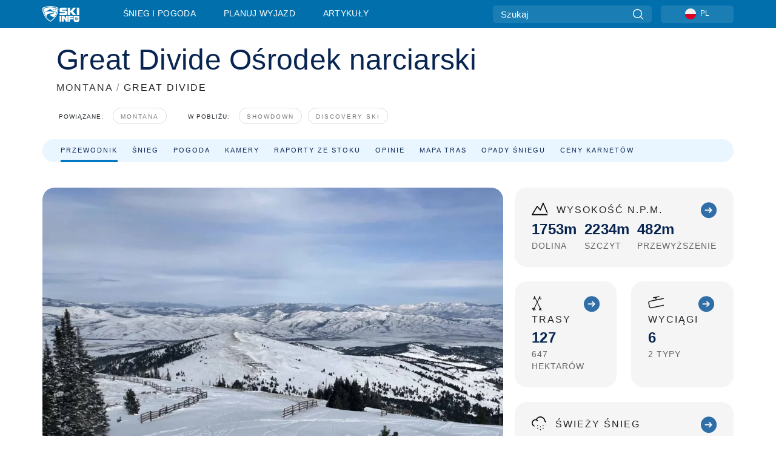

--- FILE ---
content_type: text/html; charset=utf-8
request_url: https://www.skiinfo.pl/montana/great-divide/osrodek-narciarski
body_size: 90683
content:
<!DOCTYPE html><html lang="pl-PL"><head><meta charSet="utf-8"/><title>Great Divide | Opis ośrodka, mapa tras, wyciągi, skipassy | Skiinfo</title><meta name="viewport" content="initial-scale=1.0, width=device-width"/><meta name="description" content="Great Divide | Szczegółowy profil ośrodka narciarskiego ze wszystkimi najważniejszymi informacjami na temat wyciągów, tras, karnetów, kamerek, pogody, terminów otwarcia sezonu i grubości pokrywy śniegu"/><link rel="canonical" href="https://www.skiinfo.pl/montana/great-divide/osrodek-narciarski"/><meta name="smartbanner:title" content="OnTheSnow Ski &amp; Snow Report"/><meta name="smartbanner:author" content="Ski &amp; Snow Conditions"/><meta name="smartbanner:hide-path" content="/"/><meta name="smartbanner:icon-apple" content="https://images.onthesnow.com/images/apple-touch-icon.png"/><meta name="smartbanner:icon-google" content="https://images.onthesnow.com/images/apple-touch-icon.png"/><meta name="smartbanner:button" content="OTWÓRZ"/><meta name="smartbanner:button-url-apple" content="https://apps.apple.com/us/app/onthesnow-ski-snow-report/id300412347"/><meta name="smartbanner:button-url-google" content="https://play.google.com/store/apps/details?id=com.skireport"/><meta name="smartbanner:enabled-platforms" content="android,ios"/><meta name="smartbanner:close-label" content="Close"/><meta property="og:url" content="https://www.skiinfo.pl/montana/great-divide/osrodek-narciarski"/><meta property="og:type" content="website"/><meta property="og:title" content="Great Divide | Opis ośrodka, mapa tras, wyciągi, skipassy | Skiinfo"/><meta property="og:locale" content="pl-PL"/><meta property="og:description" content="Great Divide | Szczegółowy profil ośrodka narciarskiego ze wszystkimi najważniejszymi informacjami na temat wyciągów, tras, karnetów, kamerek, pogody, terminów otwarcia sezonu i grubości pokrywy śniegu"/><meta property="og:image" content="https://cdn.bfldr.com/WIENNW6Q/as/g9t46z796q2r2944n6fbqw3c/Great_Divide?auto=webp&amp;format=png"/><meta name="twitter:card" content="summary_large_image"/><meta property="twitter:url" content="https://www.skiinfo.pl/montana/great-divide/osrodek-narciarski"/><meta name="twitter:site" content="@onthesnow"/><meta name="twitter:title" content="Great Divide | Opis ośrodka, mapa tras, wyciągi, skipassy | Skiinfo"/><meta name="twitter:description" content="Great Divide | Szczegółowy profil ośrodka narciarskiego ze wszystkimi najważniejszymi informacjami na temat wyciągów, tras, karnetów, kamerek, pogody, terminów otwarcia sezonu i grubości pokrywy śniegu"/><meta name="twitter:image" content="https://cdn.bfldr.com/WIENNW6Q/as/g9t46z796q2r2944n6fbqw3c/Great_Divide?auto=webp&amp;format=png"/><link rel="manifest" href="/manifest.json"/><meta name="next-head-count" content="28"/><link rel="apple-touch-icon" sizes="180x180" href="/apple-touch-icon.png"/><link rel="icon" type="image/png" sizes="32x32" href="/favicon-32x32.png"/><link rel="icon" type="image/png" sizes="16x16" href="/favicon-16x16.png"/><link rel="mask-icon" href="/safari-pinned-tab.svg" color="#5bbad5"/><meta name="msapplication-TileColor" content="#2d89ef"/><meta name="theme-color" content="#ffffff"/><link rel="preconnect" href="https://fonts.googleapis.com"/><link rel="preconnect" href="https://fonts.gstatic.com" crossorigin="anonymous"/><link rel="preload" as="style" href="https://fonts.googleapis.com/css2?family=Roboto:wght@100;300;400;500;600;700;900&amp;family=Poppins:wght@100;300;400;500;600;700;900&amp;display=swap"/><link rel="stylesheet" href="https://fonts.googleapis.com/css2?family=Roboto:wght@100;300;400;500;600;700;900&amp;family=Poppins:wght@100;300;400;500;600;700;900&amp;display=swap" media="print"/><noscript><link rel="stylesheet" href="https://fonts.googleapis.com/css2?family=Roboto:wght@100;300;400;500;600;700;900&amp;family=Poppins:wght@100;300;400;500;600;700;900&amp;display=swap"/></noscript><link href="https://fonts.googleapis.com/css2?family=Poppins:ital,wght@0,300;0,400;0,500;0,600;0,700;0,800;1,300;1,400;1,500;1,600;1,700;1,800&amp;display=swap" rel="stylesheet"/><script type="text/plain" async="" class="optanon-category-C0004">(function(w,d,s,l,i){w[l]=w[l]||[];w[l].push({'gtm.start':
          new Date().getTime(),event:'gtm.js'});var f=d.getElementsByTagName(s)[0],
          j=d.createElement(s),dl=l!='dataLayer'?'&l='+l:'';j.async=true;j.src=
          'https://www.googletagmanager.com/gtm.js?id='+i+dl;f.parentNode.insertBefore(j,f);
          })(window,document,'script','dataLayer','GTM-5SCH5W8');</script><meta name="google-site-verification" content="xl1i2-dmbSSbf9QcrH_CPJD-rNGTfsgID4aZRSyJR_Q"/><style>
                    #onetrust-consent-sdk { display: none }
                    </style><script type="text/javascript">
          window.OptanonWrapper = function() {
            console.log("OptanonWrapper fired", OneTrust.IsAlertBoxClosed());
            window.isOneTrustScriptLoaded = true;

            if (window.parseOTCookie) {
              parseOTCookie(true);
            }
          }</script><script type="text/javascript" src="//ajax.googleapis.com/ajax/libs/jquery/3.6.1/jquery.min.js"></script><script type="text/javascript" src="//moje.skiinfo.pl/c/assets/pigeon.js?v1"></script><script type="text/javascript">var Pigeon = new PigeonClass({
                    subdomain: 'moje.skiinfo.pl',
                    fingerprint: true,
                    idp: false // true if subdomain does not share the same primary domain this script is installed on
                   });
                
                Pigeon.oneTrust('enable', { ignoreCookieCategories:['C0001','C0003'] } );
                   
                Pigeon.paywall({
                    // redirect: true || 'modal' Setting true or false tells Pigeon whether to redirect to 
                    // preset promotional page or not. Setting 'modal' tells the page to popup the
                    // standard promotional dialog.
                    redirect:false, 
                    free:false, // default: false. Setting true overrides the Pigeon Cloud presets, allowing this page to be free.
                    success:function(response){
                    // do stuff here with response
                    // See Pigeon Response Reference in documentation for available variables.
                    }
                });
                
                
                </script><script defer="" type="text/javascript">Pigeon.paywallPromise.done(function(response){
                // Is user logged in and enabled
                if( response.user_status ){
                    window.pigeonProps = {
                       trKey: 'nav.footer.accountSettings',
                       href: 'https://moje.skiinfo.pl/user/',
                       fallback: 'Account Settings'
                    }
                } else {
                    window.pigeonProps = {
                       trKey: 'nav.footer.rejectConsent',
                       href: 'https://www.skiinfo.pl/news/polityka-prywatnosci/',
                       fallback: 'Reject Consent'
                    }
                }
                if(window.updatePigeonProps) {
                    window.updatePigeonProps();
                }
            });</script><script src="https://cdn.cookielaw.org/scripttemplates/otSDKStub.js" type="text/javascript" charSet="UTF-8" data-domain-script="36fee4a7-ffa7-41de-8487-0c00e91b35ad"></script><link rel="stylesheet" href="/smartbanner/smartbanner.min.css"/><script defer="" src="/smartbanner/smartbanner.min.js"></script><link rel="preload" href="https://nextjs.onthesnow.com/_next/static/css/aa0e96e459c5c095.css" as="style"/><link rel="stylesheet" href="https://nextjs.onthesnow.com/_next/static/css/aa0e96e459c5c095.css" data-n-g=""/><link rel="preload" href="https://nextjs.onthesnow.com/_next/static/css/6638084f293d709e.css" as="style"/><link rel="stylesheet" href="https://nextjs.onthesnow.com/_next/static/css/6638084f293d709e.css" data-n-p=""/><link rel="preload" href="https://nextjs.onthesnow.com/_next/static/css/d6715af7501c8f60.css" as="style"/><link rel="stylesheet" href="https://nextjs.onthesnow.com/_next/static/css/d6715af7501c8f60.css" data-n-p=""/><link rel="preload" href="https://nextjs.onthesnow.com/_next/static/css/ec8ccfa30272f3fd.css" as="style"/><link rel="stylesheet" href="https://nextjs.onthesnow.com/_next/static/css/ec8ccfa30272f3fd.css" data-n-p=""/><link rel="preload" href="https://nextjs.onthesnow.com/_next/static/css/2cf90b43754cf487.css" as="style"/><link rel="stylesheet" href="https://nextjs.onthesnow.com/_next/static/css/2cf90b43754cf487.css" data-n-p=""/><link rel="preload" href="https://nextjs.onthesnow.com/_next/static/css/ce3532527e931861.css" as="style"/><link rel="stylesheet" href="https://nextjs.onthesnow.com/_next/static/css/ce3532527e931861.css" data-n-p=""/><link rel="preload" href="https://nextjs.onthesnow.com/_next/static/css/56a9a8783b6ce40a.css" as="style"/><link rel="stylesheet" href="https://nextjs.onthesnow.com/_next/static/css/56a9a8783b6ce40a.css"/><noscript data-n-css=""></noscript><script defer="" nomodule="" src="https://nextjs.onthesnow.com/_next/static/chunks/polyfills-c67a75d1b6f99dc8.js"></script><script defer="" src="https://nextjs.onthesnow.com/_next/static/chunks/5953.41bbe2dd86498f39.js"></script><script defer="" src="https://nextjs.onthesnow.com/_next/static/chunks/2220.d81ed58aed146073.js"></script><script src="https://nextjs.onthesnow.com/_next/static/chunks/webpack-a5172b874b59a7be.js" defer=""></script><script src="https://nextjs.onthesnow.com/_next/static/chunks/framework-c785d58f95541f19.js" defer=""></script><script src="https://nextjs.onthesnow.com/_next/static/chunks/main-35ccc97ee3abffe0.js" defer=""></script><script src="https://nextjs.onthesnow.com/_next/static/chunks/pages/_app-4f69f0ccc18af18e.js" defer=""></script><script src="https://nextjs.onthesnow.com/_next/static/chunks/fec483df-025b67593f65e72d.js" defer=""></script><script src="https://nextjs.onthesnow.com/_next/static/chunks/9669-b100a0bcd7abbd2e.js" defer=""></script><script src="https://nextjs.onthesnow.com/_next/static/chunks/9861-1e768c62a1e811b5.js" defer=""></script><script src="https://nextjs.onthesnow.com/_next/static/chunks/4221-2d3eed0b0f8c238c.js" defer=""></script><script src="https://nextjs.onthesnow.com/_next/static/chunks/2050-63886329d538a06f.js" defer=""></script><script src="https://nextjs.onthesnow.com/_next/static/chunks/1605-9dcf4a4be1483119.js" defer=""></script><script src="https://nextjs.onthesnow.com/_next/static/chunks/8033-bdfbe0588b213143.js" defer=""></script><script src="https://nextjs.onthesnow.com/_next/static/chunks/1036-d3fc8e39a0906a4d.js" defer=""></script><script src="https://nextjs.onthesnow.com/_next/static/chunks/9121-5e55d722588176f0.js" defer=""></script><script src="https://nextjs.onthesnow.com/_next/static/chunks/1983-45bdc4aa3fefd09c.js" defer=""></script><script src="https://nextjs.onthesnow.com/_next/static/chunks/2974-570e456ff5fece53.js" defer=""></script><script src="https://nextjs.onthesnow.com/_next/static/chunks/1994-e496443910856d54.js" defer=""></script><script src="https://nextjs.onthesnow.com/_next/static/chunks/7796-e38cda8f07e00c24.js" defer=""></script><script src="https://nextjs.onthesnow.com/_next/static/chunks/1-4cf52f3bf0872ab3.js" defer=""></script><script src="https://nextjs.onthesnow.com/_next/static/chunks/2797-0ccd6666e06d2eae.js" defer=""></script><script src="https://nextjs.onthesnow.com/_next/static/chunks/536-86fa5776dc5701b2.js" defer=""></script><script src="https://nextjs.onthesnow.com/_next/static/chunks/7563-a397b46d9d83b1e5.js" defer=""></script><script src="https://nextjs.onthesnow.com/_next/static/chunks/1654-99efa19d977c92f7.js" defer=""></script><script src="https://nextjs.onthesnow.com/_next/static/chunks/262-31fef8d944ac0aad.js" defer=""></script><script src="https://nextjs.onthesnow.com/_next/static/chunks/7817-d266cb3d4d041137.js" defer=""></script><script src="https://nextjs.onthesnow.com/_next/static/chunks/pages/%5Bregion%5D/%5Bresort%5D/osrodek-narciarski-2e6910f2d54115b8.js" defer=""></script><script src="https://nextjs.onthesnow.com/_next/static/2.8.17_pl-PL/_buildManifest.js" defer=""></script><script src="https://nextjs.onthesnow.com/_next/static/2.8.17_pl-PL/_ssgManifest.js" defer=""></script></head><body><div id="__next"><noscript><iframe title="Google Tag Manager" src="https://www.googletagmanager.com/ns.html?id=GTM-5SCH5W8" height="0" width="0" style="display:none;visibility:hidden"></iframe></noscript><div id="GPTScripts"></div><noscript><img height="1" width="1" alt="facebook-pixel" class="optanon-category-C0004" style="display:none" src="https://www.facebook.com/tr?id=419774891779343&amp;ev=PageView&amp;noscript=1"/></noscript><div id="FPC-with-scripts"></div><noscript><img style="position:absolute" alt="" src="https://pubads.g.doubleclick.net/activity;dc_iu=/7730/DFPAudiencePixel;ord=1;dc_seg=7264807841?" width="1" height="1"/></noscript><nav class="styles_box___Anpz"><div class="container-xl p-0"><div><div class="styles_logo__SQxSo"><a tabindex="-1" href="/"><svg viewBox="0 0 240 102" fill="none" xmlns="http://www.w3.org/2000/svg"><path d="M102.491 12.257C93.605 6.504 73.678.17 51.498 0 29.322.17 9.396 6.504.506 12.257.19 12.466-7.634 64.974 51.498 102c59.137-37.026 51.315-89.534 50.993-89.743zM51.498 95.839C-2.108 62.676 4.987 15.647 5.275 15.466c8.057-5.159 26.122-10.828 46.223-10.98 20.103.152 38.17 5.821 46.232 10.98.284.18 7.381 47.21-46.232 80.373z" fill="#fff"></path><path d="M95.565 17.875C87.878 13.24 70.659 8.135 51.496 8c-19.16.134-36.378 5.24-44.058 9.875-.136.083-1.82 10.26 2.478 24.125.379-.2 14.336-7.552 21.544-11.417 7.53-4.04 17.358-11.62 17.8-11.646.689-.055 3.613 4.09 14.262 9.794 9.742 5.223 17.17 8.15 29.925 12.053 3.836-13.24 2.248-22.829 2.118-22.909zm-11.248-1.893l1.181 3.463 3.508-1.154-1.136 2.246-3.51 1.16-1.179-3.466 1.136-2.249zM69.67 19.416l1.194 1.636 1.659-1.17-.228 1.365-1.658 1.174-1.194-1.638.227-1.367zm-2.68 4.249l1.662-1.175-1.192-1.633 1.39.224 1.19 1.633-1.662 1.177-1.389-.226zm4.484 2.52L70.28 24.55l-1.66 1.17.228-1.366 1.66-1.174 1.194 1.638-.228 1.367zm2.212-1.44l-1.39-.223-1.19-1.632 1.663-1.176 1.389.225-1.665 1.174 1.193 1.633zm6.023-7.43l2.283 1.12 1.178 3.452-3.518 1.164-2.286-1.121 3.517-1.16-1.174-3.455zm4.057 11.341l-1.18-3.462-3.509 1.157 1.136-2.25 3.514-1.158 1.178 3.464-1.139 2.25zm1.641 5.395l.502-.941-.951-.493.707-.217.954.493-.502.94-.71.218zm.245-2.625l.956.494.503-.94.22.699-.5.937-.959-.494-.22-.696zm1.519 2.278l-.502.938-.22-.697.503-.94.953.494.222.697-.956-.492zm.944-.484l-.954-.492.505-.942.707-.217-.502.942.954.494-.71.215zm-.912-9.348l1.175 3.455-2.285-1.12-1.178-3.457 3.519-1.16 2.287 1.123-3.518 1.16z" fill="#fff"></path><path d="M84.931 42.607s-10.153-4.69-18.103-6.586c-2.128-.507 18.47 8.436 2.874 13.506-12.287 3.996-40.062 5.897 5.4 23.473C84.922 62.421 90.212 51.65 93 42.451c-1.67-.624-5.736-2.052-14.026-4.534-3.239-.966 5.37 3.723 5.957 4.69z" fill="#fff"></path><path d="M56.27 47.143c34.427-3.23 1.611-14.096 1.611-14.096l-.367 6.755s-5.93-7.49-7.103-8.664c-1.174-1.174-4.542 5.582-5.421 4.259-.879-1.32-4.76-1.984-7.692-.66-2.93 1.321-8.13 5.067-9.23 5.286-2.906.584 10.336-9.803 6.082-7.71-6.514 3.207-17.283 7.943-23.15 11.46 3.195 9.521 9.159 20.56 20.074 31.227-7.313-11.242-8.278-24.717 25.196-27.857zM230.613 62.603c-9.504 0-19.656.022-19.656.022s-4.722-.094-6.754 3.064c-2.025 3.143-1.822 6.597-1.822 6.597v19.507s-.04 5.439 2.809 7.769c2.849 2.332 6.178 2.023 6.178 2.023h18.845s9.149.906 9.149-9.852V72.33c-.002 0 .745-9.727-8.749-9.727zm-11.008 7.182l3.228 6.364 6.365-3.205-1.532 4.654-6.366 3.213-3.229-6.367 1.534-4.659zm-11.585 13.42l6.385-3.218-3.217-6.348 4.669 1.532 3.226 6.343-6.386 3.218-4.677-1.527zm14.111 11.217l-3.223-6.362-6.365 3.207 1.528-4.66 6.372-3.21 3.224 6.365-1.536 4.66zm5.203-10.193l3.22 6.345-4.673-1.527-3.223-6.354 6.382-3.213 4.681 1.532-6.387 3.217zM111 45.9h33.335v-5.374h-19.736c-1.504 0-2.81-.047-3.925-.143-1.114-.094-2.085-.261-2.914-.502-.828-.238-1.554-.56-2.176-.967a10.978 10.978 0 01-1.787-1.469c-1.863-1.91-2.797-4.634-2.797-8.172V23.9c0-2.818.232-4.992.699-6.521.467-1.529 1.295-2.77 2.488-3.727 1.189-1.003 2.653-1.694 4.39-2.077 1.734-.383 4.207-.575 7.42-.575h30.849v12.9h-29.761v5.373h17.25c3.211 0 5.646.133 7.304.396 1.658.263 3.081.728 4.274 1.398 1.45.812 2.565 2.042 3.342 3.69.777 1.648 1.165 3.57 1.165 5.768v5.373c0 2.677-.272 4.78-.815 6.307a8.17 8.17 0 01-2.759 3.798c-.673.526-1.373.968-2.099 1.326-.726.358-1.58.645-2.563.86-.985.216-2.111.37-3.381.467a60.28 60.28 0 01-4.467.143H111v-12.9zM164.061 11h16.085v18.918h3.73L198.718 11h18.958l-19.97 23.648 21.525 24.15h-20.513l-14.843-18.416h-3.73v18.417h-16.084V11zM222.894 11h16.085v47.799h-16.085V11zM111 62.994h11.941v38.475H111V62.994zM126.226 62.994h14.94l11.133 18.344V62.994h11.941v38.475h-11.537l-14.538-23.535v23.535h-11.94V62.994h.001zM167.492 62.994h32.361v10.384h-20.42v4.614h20.421v8.48h-20.421v14.997h-11.941V62.994z" fill="#fff"></path></svg></a></div><div class="styles_desktopMenu__lxfmC"><a href="/warunki-narciarskie">Śnieg i pogoda</a><a href="/osrodek-narciarski">Planuj wyjazd</a><a href="/news/" class="">Artykuły</a></div></div><div><div class="styles_search__UiDjC"><form><input type="search" name="search" placeholder="Szukaj"/><button type="button" title="Szukaj"><svg viewBox="0 0 24 24" xmlns="http://www.w3.org/2000/svg"><path d="M10.57 0C4.74 0 0 4.741 0 10.57c0 5.827 4.741 10.568 10.57 10.568 5.827 0 10.568-4.741 10.568-10.569C21.138 4.741 16.397 0 10.57 0zm0 19.187c-4.753 0-8.619-3.866-8.619-8.618 0-4.752 3.866-8.618 8.618-8.618 4.752 0 8.618 3.866 8.618 8.618 0 4.752-3.866 8.618-8.618 8.618z"></path><path d="M23.714 22.334l-5.593-5.593a.975.975 0 10-1.38 1.38l5.593 5.593a.972.972 0 001.38 0 .975.975 0 000-1.38z"></path></svg></button></form></div><div class="styles_langPicker__IbnXq"><div class="styles_langWrapper__Fb8X0"><a class="styles_langButton__7sCTT"><div><img src="/assets/flags/PL.png" alt="PL" width="18" height="18" title="PL"/><span>PL</span></div></a><div class="styles_langDropdown__KCcDf"><a class="lang-select" href="https://www.onthesnow.com"><div><span>US</span></div></a><a class="lang-select" href="https://www.onthesnow.co.uk"><div><span>UK</span></div></a><a class="lang-select" href="https://www.skiinfo.se"><div><span>SV</span></div></a><a class="lang-select" href="https://www.onthesnow.sk"><div><span>SK</span></div></a><a class="lang-select" href="https://www.skiinfo.pl"><div><span>PL</span></div></a><a class="lang-select" href="https://www.skiinfo.de"><div><span>DE</span></div></a><a class="lang-select" href="https://es.skiinfo.com"><div><span>ES</span></div></a><a class="lang-select" href="https://www.skiinfo.it"><div><span>IT</span></div></a><a class="lang-select" href="https://www.skiinfo.no"><div><span>NO</span></div></a><a class="lang-select" href="https://www.skiinfo.dk"><div><span>DA</span></div></a><a class="lang-select" href="https://www.skiinfo.fr"><div><span>FR</span></div></a><a class="lang-select" href="https://www.skiinfo.nl"><div><span>NL</span></div></a><a class="lang-select" href="https://www.onthesnow.cz"><div><span>CZ</span></div></a></div></div></div><div tabindex="-1" role="button" class="styles_searchToggle__L4_lN"><svg viewBox="0 0 24 24" xmlns="http://www.w3.org/2000/svg"><path d="M10.57 0C4.74 0 0 4.741 0 10.57c0 5.827 4.741 10.568 10.57 10.568 5.827 0 10.568-4.741 10.568-10.569C21.138 4.741 16.397 0 10.57 0zm0 19.187c-4.753 0-8.619-3.866-8.619-8.618 0-4.752 3.866-8.618 8.618-8.618 4.752 0 8.618 3.866 8.618 8.618 0 4.752-3.866 8.618-8.618 8.618z"></path><path d="M23.714 22.334l-5.593-5.593a.975.975 0 10-1.38 1.38l5.593 5.593a.972.972 0 001.38 0 .975.975 0 000-1.38z"></path></svg></div><div tabindex="-1" role="button" class="styles_burger__OiHl4"><svg viewBox="0 0 25 20" xmlns="http://www.w3.org/2000/svg"><rect width="25" height="3.333" rx="1.667"></rect><rect y="8.334" width="25" height="3.333" rx="1.667"></rect><rect y="16.666" width="25" height="3.333" rx="1.667"></rect></svg></div></div></div><div class="styles_mobileMenu__EWmNZ"><div class="styles_head__cDv3M"><div class="container"><div tabindex="-1" role="button" class="styles_burger__OiHl4"><svg viewBox="0 0 25 20" xmlns="http://www.w3.org/2000/svg"><rect width="25" height="3.333" rx="1.667"></rect><rect y="8.334" width="25" height="3.333" rx="1.667"></rect><rect y="16.666" width="25" height="3.333" rx="1.667"></rect></svg></div></div></div><div class="styles_links__OPHIm"><a href="/warunki-narciarskie">Śnieg i pogoda</a><a href="/osrodek-narciarski">Planuj wyjazd</a><a href="/news/" class="">Artykuły</a></div></div></nav><div class="SizeMonitor_wrapper__pWZ2x" style="height:0px"><div class="SizeMonitor_inner__ea5ry"><div class="adunit_main__SsoLJ" data-resort="160" data-resort-name="Great Divide" data-language="pl-PL" data-country="USA"></div></div></div><div class="adunit_main__SsoLJ adunit_popup__ikrQJ" data-resort="160" data-resort-name="Great Divide" data-language="pl-PL" data-country="USA"></div><div class="container-xl content-container"><div class="styles_header__LIzdC"><div class="styles_content__17ubJ"><div class="styles_hero__28E9o"><div><div class="styles_title__nwByn"><h1>Great Divide Ośrodek narciarski</h1></div><div class="styles_subtitle__uu40P"><h2><a href="/montana/warunki-narciarskie">MONTANA</a> <span class="styles_seperator__rWZRs">/</span> <!-- -->GREAT DIVIDE</h2></div><div class="styles_tagsContainer__wqBiQ"><div class="styles_rows__4zqtZ styles_rowsNonPartner__1TJ40"><div class="styles_row___yPCL"><p>Powiązane:</p><a class="styles_tag__GOIyD" href="/montana/warunki-narciarskie">Montana</a></div><div class="styles_row___yPCL"><p>W pobliżu:</p><a class="styles_tag__GOIyD" href="/montana/showdown-ski-area/warunki-narciarskie">Showdown</a><a class="styles_tag__GOIyD" href="/montana/discovery-ski-area/warunki-narciarskie">Discovery Ski</a></div></div></div></div></div><div class="styles_links__CG2WY"><div class="Link_linkContainer__j_XC5 Link_active__r16jD"><a href="/montana/great-divide/osrodek-narciarski" rel="" class="Link_link__jRQZF Link_redesigned___kOm_">Przewodnik</a></div><div class="Link_linkContainer__j_XC5"><a href="/montana/great-divide/warunki-narciarskie" rel="" class="Link_link__jRQZF Link_redesigned___kOm_">Śnieg</a></div><div class="Link_linkContainer__j_XC5"><a href="/montana/great-divide/pogoda" rel="" class="Link_link__jRQZF Link_redesigned___kOm_">Pogoda</a></div><div class="Link_linkContainer__j_XC5"><a href="/montana/great-divide/kamerki" rel="" class="Link_link__jRQZF Link_redesigned___kOm_">Kamery</a></div><div class="Link_linkContainer__j_XC5"><a href="/montana/great-divide/warunki-narciarskie-opinie" rel="" class="Link_link__jRQZF Link_redesigned___kOm_">Raporty ze stoku</a></div><div class="Link_linkContainer__j_XC5"><a href="/montana/great-divide/opinie" rel="" class="Link_link__jRQZF Link_redesigned___kOm_">Opinie</a></div><div class="Link_linkContainer__j_XC5"><a href="/montana/great-divide/mapka-tras" rel="" class="Link_link__jRQZF Link_redesigned___kOm_">Mapa tras</a></div><div class="Link_linkContainer__j_XC5"><a href="/montana/great-divide/historia-opadow-sniegu" rel="" class="Link_link__jRQZF Link_redesigned___kOm_">Opady śniegu</a></div><div class="Link_linkContainer__j_XC5"><a href="/montana/great-divide/cennik-karnetow-narciarskich" rel="" class="Link_link__jRQZF Link_redesigned___kOm_">Ceny karnetów</a></div></div></div></div><div class="styles_layout__Zkjid layout-container"><style>#nprogress{pointer-events:none}#nprogress .bar{background:#29d;position:fixed;z-index:1600;top: 0;left:0;width:100%;height:3px}#nprogress .peg{display:block;position:absolute;right:0;width:100px;height:100%;box-shadow:0 0 10px #29d,0 0 5px #29d;opacity:1;-webkit-transform:rotate(3deg) translate(0px,-4px);-ms-transform:rotate(3deg) translate(0px,-4px);transform:rotate(3deg) translate(0px,-4px)}#nprogress .spinner{display:block;position:fixed;z-index:1600;top: 15px;right:15px}#nprogress .spinner-icon{width:18px;height:18px;box-sizing:border-box;border:2px solid transparent;border-top-color:#29d;border-left-color:#29d;border-radius:50%;-webkit-animation:nprogress-spinner 400ms linear infinite;animation:nprogress-spinner 400ms linear infinite}.nprogress-custom-parent{overflow:hidden;position:relative}.nprogress-custom-parent #nprogress .bar,.nprogress-custom-parent #nprogress .spinner{position:absolute}@-webkit-keyframes nprogress-spinner{0%{-webkit-transform:rotate(0deg)}100%{-webkit-transform:rotate(360deg)}}@keyframes nprogress-spinner{0%{transform:rotate(0deg)}100%{transform:rotate(360deg)}}</style><div class="styles_main__AIw_d"><div class="ski-resort_container__Xw_3c"><div class="ski-resort_wrapper__SXgxM"><div class="ski-resort_flex_1__MGvO7"><div class="styles_main__AoT_H"><div><div class="styles_resort_info__duxNt"><div class="styles_column__dHbh6"><div class="styles_row__nktSr"><div class="styles_column__dHbh6 styles_gray_container__49gn_"><div class="styles_column_header__4VQ0j"><div class="styles_row__nktSr"><div class="styles_row_start__bup8r"><span><svg width="26" height="19" fill="none" xmlns="http://www.w3.org/2000/svg"><path d="M27.096 20.808H.943l8.22-13.81 5.23 6.138 4.484-11.508 8.22 19.18z" stroke="#000" stroke-width="1.6" stroke-linecap="round" stroke-linejoin="round"></path></svg></span>Wysokość n.p.m.</div><div class="styles_row_end__9SHbd"><a href="/montana/great-divide/mapka-tras"><svg width="26" height="26" fill="none" xmlns="http://www.w3.org/2000/svg"><path d="M26.152 13.346C26.152 6.154 20.268.27 13.076.27 5.883.27-.001 6.154-.001 13.346s5.884 13.077 13.077 13.077c7.192 0 13.076-5.884 13.076-13.077zm-12.796 4.39a.848.848 0 01-.28-.654c0-.28.093-.466.28-.653l2.148-2.149H7.471c-.56 0-.934-.373-.934-.934 0-.56.374-.934.934-.934h8.033l-2.148-2.148a.903.903 0 010-1.308.903.903 0 011.308 0l3.736 3.737c.093.093.187.186.187.28.093.186.093.467 0 .747-.094.093-.094.187-.187.28l-3.736 3.736a.903.903 0 01-1.308 0z" fill="#2F6EA7"></path></svg></a></div></div></div><div class="column-content"><div class="styles_row__nktSr styles_sm_col__ycXTH"><div class="column"><div class="styles_main_text__vitr9">1753m</div><div class="styles_secondary_text__iHrky">Dolina</div></div><div class="column"><div class="styles_main_text__vitr9">2234m</div><div class="styles_secondary_text__iHrky">Szczyt</div></div><div class="column"><div class="styles_main_text__vitr9">482m</div><div class="styles_secondary_text__iHrky">Przewyższenie</div></div></div></div></div></div><div class="styles_row__nktSr styles_sm_col__ycXTH"><div class="styles_column__dHbh6 styles_gray_container__49gn_ styles_second_line_container__EUZLF"><div class="styles_column_header__4VQ0j"><div class="styles_row__nktSr"><div class="styles_row_start__bup8r"><span><svg width="16" height="24" fill="none" xmlns="http://www.w3.org/2000/svg"><path d="M17.2 20.467c-.226-.467-.739-.726-1.445-.73a4.086 4.086 0 00-1.395.268L9.71 10.364l3.403-7.053.001.14c.004.44.007.895.158 1.322.113.322.323.564.605.7.158.076.334.118.526.124.609.021 1.628-.224 1.772-.97.16-.826-.75-1.358-1.139-1.585l-.049-.029c-.308-.18-.626-.365-.875-.61a1.523 1.523 0 01-.195-.236l.36-.748a.751.751 0 00-1.351-.653l-.698 1.447a.748.748 0 00-.029.582l-3.07 6.364-3.071-6.364a.748.748 0 00-.03-.582L5.33.766a.751.751 0 00-1.352.653l.361.748a1.521 1.521 0 01-.195.236c-.249.245-.567.43-.875.61l-.05.03c-.388.226-1.298.758-1.138 1.585.144.745 1.163.99 1.772.97a1.193 1.193 0 001.13-.824c.152-.428.155-.883.159-1.324l.001-.139 3.403 7.053-4.652 9.641a4.085 4.085 0 00-1.394-.268c-.707.004-1.22.263-1.445.73-.225.467-.109 1.03.328 1.585.237.301.56.588.939.837l-.225 1.665a.174.174 0 00.298.144l1.164-1.212c.43.141.856.216 1.24.214.705-.004 1.218-.263 1.444-.73.225-.467.109-1.03-.328-1.585a4.082 4.082 0 00-1.078-.925l4.29-8.891 4.29 8.891a4.083 4.083 0 00-1.077.925c-.437.555-.553 1.118-.328 1.585.225.467.738.726 1.444.73.384.002.81-.073 1.24-.215l1.163 1.213a.175.175 0 00.3-.144l-.226-1.665a3.97 3.97 0 00.94-.837c.436-.555.552-1.118.327-1.585zm-2.863-17.03c.09.055.183.108.273.159.226.128.44.25.614.413.196.183.291.348.269.465-.03.158-.226.278-.598.368-.21.05-.474.1-.662.033a.475.475 0 01-.047-.02c-.249-.12-.312-.445-.342-.748-.022-.231-.026-.47-.03-.702a19.324 19.324 0 00-.009-.344c.15.124.324.247.532.375zM4.44 3.404a8.992 8.992 0 01-.03.702c-.03.303-.093.628-.342.748a.473.473 0 01-.047.02c-.188.067-.452.018-.662-.033-.372-.09-.567-.21-.598-.368-.022-.117.073-.282.268-.465.175-.164.389-.285.615-.413.09-.051.183-.104.273-.16.208-.128.381-.25.532-.375-.005.115-.007.23-.009.344zm.859 19.11c-.07.145-.841.292-1.924-.23-1.083-.523-1.448-1.217-1.378-1.363.06-.123.617-.246 1.439.031l-.427.885.943.455.427-.884c.729.47.979.983.92 1.106zm9.579-.23c-1.083.522-1.854.375-1.924.23-.059-.123.191-.636.92-1.106l.427.884.943-.455-.427-.884c.822-.278 1.38-.154 1.438-.032.07.145-.294.84-1.377 1.362z" fill="#000"></path></svg></span>Trasy</div><div class="styles_row_end__9SHbd"><a href="/montana/great-divide/osrodek-narciarski#terrain_overview_widget"><svg width="26" height="26" fill="none" xmlns="http://www.w3.org/2000/svg"><path d="M26.152 13.346C26.152 6.154 20.268.27 13.076.27 5.883.27-.001 6.154-.001 13.346s5.884 13.077 13.077 13.077c7.192 0 13.076-5.884 13.076-13.077zm-12.796 4.39a.848.848 0 01-.28-.654c0-.28.093-.466.28-.653l2.148-2.149H7.471c-.56 0-.934-.373-.934-.934 0-.56.374-.934.934-.934h8.033l-2.148-2.148a.903.903 0 010-1.308.903.903 0 011.308 0l3.736 3.737c.093.093.187.186.187.28.093.186.093.467 0 .747-.094.093-.094.187-.187.28l-3.736 3.736a.903.903 0 01-1.308 0z" fill="#2F6EA7"></path></svg></a></div></div></div><div class="column-content"><div class="styles_row__nktSr"><div class="column"><div class="styles_main_text__vitr9">127</div><div class="styles_secondary_text__iHrky">647<!-- --> <!-- -->Hektarów</div></div></div></div></div><div class="styles_column__dHbh6 styles_gray_container__49gn_ styles_second_line_container__EUZLF"><div class="styles_column_header__4VQ0j"><div class="styles_row__nktSr"><div class="styles_row_start__bup8r"><span><svg width="26" height="19" fill="none" xmlns="http://www.w3.org/2000/svg"><path d="M30.1 12.128l-1.25-6.13c-.145-.769-.602-1.418-1.25-1.851a2.923 2.923 0 00-2.188-.433L14.234 5.998 13.032 4.17l1.153-1.803 3.99-.817a.493.493 0 00.386-.577.493.493 0 00-.577-.385l-9.52 1.948a.493.493 0 00-.384.577c.048.216.24.384.48.384h.097l4.23-.865-.817 1.274a.52.52 0 000 .529l1.154 1.779L2.84 8.355a2.896 2.896 0 00-2.26 3.437l1.25 6.13a2.928 2.928 0 002.861 2.332c.192 0 .385-.024.577-.048l22.573-4.64a2.938 2.938 0 002.26-3.438h0zM2.766 17.706l-1.25-6.13a1.95 1.95 0 011.515-2.308l22.55-4.616c.12-.024.264-.048.384-.048.385 0 .745.12 1.082.313.432.288.72.721.84 1.226l1.25 6.13a1.95 1.95 0 01-1.514 2.308L5.074 19.196a1.916 1.916 0 01-2.308-1.49z" fill="#000" stroke="#000" stroke-width="0.391"></path></svg></span>Wyciągi</div><div class="styles_row_end__9SHbd"><a href="/montana/great-divide/osrodek-narciarski#total_lifts_widget"><svg width="30" height="20" fill="none" xmlns="http://www.w3.org/2000/svg"><path d="M26.152 13.346C26.152 6.154 20.268.27 13.076.27 5.883.27-.001 6.154-.001 13.346s5.884 13.077 13.077 13.077c7.192 0 13.076-5.884 13.076-13.077zm-12.796 4.39a.848.848 0 01-.28-.654c0-.28.093-.466.28-.653l2.148-2.149H7.471c-.56 0-.934-.373-.934-.934 0-.56.374-.934.934-.934h8.033l-2.148-2.148a.903.903 0 010-1.308.903.903 0 011.308 0l3.736 3.737c.093.093.187.186.187.28.093.186.093.467 0 .747-.094.093-.094.187-.187.28l-3.736 3.736a.903.903 0 01-1.308 0z" fill="#2F6EA7"></path></svg></a></div></div></div><div class="column-content"><div class="styles_row__nktSr"><div class="column"><div class="styles_main_text__vitr9">6</div><div class="styles_secondary_text__iHrky">2<!-- --> <!-- -->typy</div></div></div></div></div></div><div class="styles_row__nktSr"><div class="styles_column__dHbh6 styles_gray_container__49gn_"><div class="styles_column_header__4VQ0j"><div class="styles_row__nktSr"><div class="styles_row_start__bup8r"><span><svg width="24" height="20" fill="none" xmlns="http://www.w3.org/2000/svg"><path d="M9.903 14.386h.015m8.948 0h.015m-4.497 2.263h.015m-4.496 2.263h.015m8.948 0h.015m-4.497 2.262h.015M6.915 5.39a5.186 5.186 0 012.95 1.493m-5.937 8.502a5.258 5.258 0 01-2.592-2.761 5.328 5.328 0 01-.081-3.804A5.265 5.265 0 013.727 5.95a5.183 5.183 0 013.74-.448 7.522 7.522 0 013.24-3.709 7.41 7.41 0 014.82-.886 7.45 7.45 0 014.326 2.317A7.58 7.58 0 0121.83 7.75c.619.173 1.188.49 1.663.925a4.15 4.15 0 011.074 1.58 4.187 4.187 0 01-.361 3.713" stroke="#000" stroke-width="1.6" stroke-linecap="round" stroke-linejoin="round"></path></svg></span>Świeży śnieg</div><div class="styles_row_end__9SHbd"><a href="/montana/great-divide/historia-opadow-sniegu"><svg width="26" height="26" fill="none" xmlns="http://www.w3.org/2000/svg"><path d="M26.152 13.346C26.152 6.154 20.268.27 13.076.27 5.883.27-.001 6.154-.001 13.346s5.884 13.077 13.077 13.077c7.192 0 13.076-5.884 13.076-13.077zm-12.796 4.39a.848.848 0 01-.28-.654c0-.28.093-.466.28-.653l2.148-2.149H7.471c-.56 0-.934-.373-.934-.934 0-.56.374-.934.934-.934h8.033l-2.148-2.148a.903.903 0 010-1.308.903.903 0 011.308 0l3.736 3.737c.093.093.187.186.187.28.093.186.093.467 0 .747-.094.093-.094.187-.187.28l-3.736 3.736a.903.903 0 01-1.308 0z" fill="#2F6EA7"></path></svg></a></div></div></div><div class="column-content"><div class="styles_row__nktSr styles_sm_col__ycXTH"><div class="styles_flex1__BfxSL"><div class="styles_main_text__vitr9">262cm</div><div class="styles_secondary_text__iHrky">Roczne opady śniegu</div></div><div class="styles_column_inner__hRZmI styles_flex1__BfxSL"><div class="styles_bestTimeSnow__r7vBA"><div class="styles_box__A8NLW styles_box__iRy2v"><div class="styles_data__FMWx9"><div class="styles_inner__IGQ9_" style="height:39%"><div class="styles_value__A034x">45cm</div><div class="styles_date__b6FRY">lis</div></div><div class="styles_inner__IGQ9_" style="height:43%"><div class="styles_value__A034x">49cm</div><div class="styles_date__b6FRY">gru</div></div><div class="styles_inner__IGQ9_" style="height:48%"><div class="styles_value__A034x">55cm</div><div class="styles_date__b6FRY">sty</div></div><div class="styles_inner__IGQ9_" style="height:83%"><div class="styles_value__A034x">94cm</div><div class="styles_date__b6FRY">lut</div></div><div class="styles_inner__IGQ9_" style="height:52%"><div class="styles_value__A034x">60cm</div><div class="styles_date__b6FRY">mar</div></div><div class="styles_inner__IGQ9_" style="height:14%"><div class="styles_value__A034x">16cm</div><div class="styles_date__b6FRY">kwi</div></div></div></div></div></div></div></div></div></div><section id="styles_best_known__yjsYE"><div class="styles_container__IvjIe"><div class="styles_row__nktSr"><h4 class="styles_header__sE9qN">Najbardziej znany jako</h4><a href="/montana/great-divide/opinie"><svg width="26" height="26" fill="none" xmlns="http://www.w3.org/2000/svg"><path d="M26 13c0-7.15-5.85-13-13-13S0 5.85 0 13s5.85 13 13 13 13-5.85 13-13zm-12.721 4.364a.843.843 0 01-.279-.65c0-.278.093-.464.279-.65l2.135-2.135H7.43c-.558 0-.929-.372-.929-.929s.371-.929.929-.929h7.985L13.28 9.936a.898.898 0 010-1.3.898.898 0 011.3 0l3.714 3.714c.093.093.186.186.186.279.092.185.092.464 0 .742-.093.093-.093.186-.186.279l-3.714 3.714a.898.898 0 01-1.3 0z" fill="#fff"></path></svg></a></div><div class="content"><ul><li><div class="styles_category__4pZQf"><span class="styles_position__FSnfU">Top 2</span> dla zaawansowanych w regionie  <a class="styles_link__fDbv2" href="/montana/warunki-narciarskie">Montana</a></div></li></ul></div></div></section></div></div></div></div><div class="ski-resort_ad_container__J7wtu"><div class="ski-resort_news_container__RYLT7"><article class="styles_box__DnDyN styles_wrapper__1ZpLM"><div class="styles_box__nvOx2"><h2 class="styles_title__7rSWH">Powiązane artykuły</h2><div class="styles_links__vwiP3"></div></div><div class="styles_box__A8NLW"><div class="styles_container__e7R_v"><img class="styles_img__U4TO_" alt="Artykuł powstał we współpracy z Austria Info. Austria to zimowy kraj marzeń. Stoki sięgające lodowców, malownicze doliny, alpejskie miasteczka z duszą i perfekcyjnie przygotowana infrastruktura. Redakcja Skiinfo.pl wybrała 11 ośrodków, które warto odwiedzić w sezonie 2025/26 — od kultowych regionów po mniej znane perły.   1. Zillertal – dolina tysiąca możliwości Zillertalu Polakom nie trzeba
" src="https://cdn.bfldr.com/WIENNW6Q/at/rf387pmvgcj7mvjqc853nm6t/Familienski-Gletscher-Zillertal_Zillertal-Tourismus-GmbH_Tom-Klocker-Photo-.jpg?auto=webp&amp;format=jpg&amp;width=65&amp;height=65"/><a href="/news/11-miejsc-na-narty-w-austrii-w-sezonie-2025-26-skiinfo-pl-poleca/" class="styles_link__pbfFa" aria-label="Artykuł powstał we współpracy z Austria Info. Austria to zimowy kraj marzeń. Stoki sięgające lodowców, malownicze doliny, alpejskie miasteczka z duszą i perfekcyjnie przygotowana infrastruktura. Redakcja Skiinfo.pl wybrała 11 ośrodków, które warto odwiedzić w sezonie 2025/26 — od kultowych regionów po mniej znane perły.   1. Zillertal – dolina tysiąca możliwości Zillertalu Polakom nie trzeba
"><span>11 miejsc na narty w Austrii w sezonie 2025/26 &#8211; Skiinfo.pl poleca</span></a></div><div class="styles_container__e7R_v"><img class="styles_img__U4TO_" alt="Artykuł powstał we współpracy z Austria Info. W samym sercu Tyrolu, pomiędzy majestatycznymi Alpami Zillertalskimi a pasmem Kitzbühelskim, rozpościera się jeden z najbardziej wszechstronnych ośrodków narciarskich Austrii – Ski Juwel Alpbachtal Wildschönau. To połączenie dwóch dolin o nieco odmiennych charakterach, które wspólnie tworzą perfekcyjną harmonię: rodzinnej atmosfery i sportowych emocji. Ośrodek powstał w obecnej formie
" src="https://cdn.bfldr.com/WIENNW6Q/at/jj6m7c3trg5sk9989fc7mxf/Skifahren-im-Skigebiet-Ski-Juwel-Alpbachtal-Wildschoenau_Oesterreich-Werbung_Christoph-Oberschneider_4.jpg?auto=webp&amp;format=png&amp;width=65&amp;height=65"/><a href="/news/ski-juwel-alpbachtal-wildschonau-tyrolski-klejnot-dla-rodzin-i-ambitnych-narciarzy/" class="styles_link__pbfFa" aria-label="Artykuł powstał we współpracy z Austria Info. W samym sercu Tyrolu, pomiędzy majestatycznymi Alpami Zillertalskimi a pasmem Kitzbühelskim, rozpościera się jeden z najbardziej wszechstronnych ośrodków narciarskich Austrii – Ski Juwel Alpbachtal Wildschönau. To połączenie dwóch dolin o nieco odmiennych charakterach, które wspólnie tworzą perfekcyjną harmonię: rodzinnej atmosfery i sportowych emocji. Ośrodek powstał w obecnej formie
"><span>Ski Juwel Alpbachtal Wildschönau – tyrolski klejnot dla rodzin i ambitnych narciarzy</span></a></div><div class="styles_container__e7R_v"><img class="styles_img__U4TO_" alt="Foto: Mathäus Gartner Artykuł sponsorowany Zima w Trydencie to znacznie więcej niż tylko jazda na nartach. W sercu Dolomitów, pomiędzy lśniącymi stokami a przytulnymi górskimi chatami, rodzi się zimowa magia, której trudno się oprzeć. Tu alpejski urok spotyka włoski styl życia, a dni wypełniają się rodzinnymi przygodami, wellnessowym relaksem i kontaktem z naturą. Ponad 800
" src="https://cdn.bfldr.com/WIENNW6Q/at/7k5kmbmhthqwb7thfxqm/snowshoeing_52020.jpg?auto=webp&amp;format=jpg&amp;width=65&amp;height=65"/><a href="/news/zimowy-raj-trentino/" class="styles_link__pbfFa" aria-label="Foto: Mathäus Gartner Artykuł sponsorowany Zima w Trydencie to znacznie więcej niż tylko jazda na nartach. W sercu Dolomitów, pomiędzy lśniącymi stokami a przytulnymi górskimi chatami, rodzi się zimowa magia, której trudno się oprzeć. Tu alpejski urok spotyka włoski styl życia, a dni wypełniają się rodzinnymi przygodami, wellnessowym relaksem i kontaktem z naturą. Ponad 800
"><span>Zimowy raj Trentino – pełnia narciarskich emocji, rodzinnych chwil i bliskości natury</span></a></div></div></article></div><div class="adunit_nonSticky__Ox_d0"><div class="adunit_main__SsoLJ adunit_sky__8SqWp" data-resort="160" data-resort-name="Great Divide" data-language="pl-PL" data-country="USA"></div></div><div class="adunit_sticky__RO7_7"><article class="styles_box__DnDyN"><div id="weski-widget" data-destination-id="flexible" data-partner="p7s9" data-new-tab="true"></div></article></div></div></div><section id="ski-resort_main_content__Njkuw"><section id="styles_slider__Duvzd"><div><div class="swiper"><div class="swiper-wrapper"><div class="swiper-slide styles_height_auto__QoR8A"><img src="https://cdn.bfldr.com/WIENNW6Q/as/g9t46z796q2r2944n6fbqw3c/Great_Divide?auto=webp&amp;width=1024" alt="Great Divide" loading="lazy" style="width:100%;height:auto"/></div></div></div></div></section><section id="styles_whereToStay__ltUuQ" class=""><h3 class="styles_section_header__f39FI">Zakwaterowanie</h3><div class="styles_whereToStaySwiper__Pda5m"><button type="button" class="styles_swiperNavButton__Th90q styles_swiperButtonNext__uBfVx"><svg width="43" height="43" fill="none" xmlns="http://www.w3.org/2000/svg"><path d="M42.838 21.451C42.838 9.788 33.296.246 21.633.246 9.97.246.428 9.788.428 21.451c0 11.663 9.542 21.205 21.205 21.205 11.663 0 21.205-9.542 21.205-21.205zm-20.75 7.119c-.304-.303-.455-.606-.455-1.06 0-.455.151-.758.454-1.06l3.484-3.484H12.545c-.909 0-1.515-.606-1.515-1.515 0-.909.606-1.515 1.515-1.515h13.026l-3.484-3.483c-.606-.606-.606-1.515 0-2.12.606-.607 1.515-.607 2.12 0l6.06 6.058c.15.151.302.303.302.454.152.303.152.758 0 1.212-.151.151-.151.303-.303.454l-6.058 6.059c-.606.606-1.515.606-2.12 0z" fill="#fff"></path></svg></button><div class="swiper"><div class="swiper-wrapper"></div></div></div></section><article class="styles_box__DnDyN styles_container__MlgNf"><h3 class="styles_heading__9yjQG">Zaplanuj swój wyjazd</h3><div class="styles_tripControlBlock__fEZOi"></div><form class="styles_wrapper__hfv6n"><div class="styles_form__joJUn"><div><div class="styles_dateInput__nuji2 styles_taWidgetDateInput__8OITD"><label for="fromDate">Zameldowanie</label><div class="styles_flex__fpLSw flatpickr"><input id="fromDate" type="text"/><button type="button"><svg width="24" height="24" fill="none" xmlns="http://www.w3.org/2000/svg"><path d="M2 12c0-3.771 0-5.657 1.172-6.828C4.343 4 6.229 4 10 4h4c3.771 0 5.657 0 6.828 1.172C22 6.343 22 8.229 22 12v2c0 3.771 0 5.657-1.172 6.828C19.657 22 17.771 22 14 22h-4c-3.771 0-5.657 0-6.828-1.172C2 19.657 2 17.771 2 14v-2z" stroke="#082450" stroke-width="1.5"></path><path d="M7 4V2.5M17 4V2.5M2.5 9h19" stroke="#082450" stroke-width="1.5" stroke-linecap="round"></path><path d="M18 17a1 1 0 11-2 0 1 1 0 012 0zm0-4a1 1 0 11-2 0 1 1 0 012 0zm-5 4a1 1 0 11-2 0 1 1 0 012 0zm0-4a1 1 0 11-2 0 1 1 0 012 0zm-5 4a1 1 0 11-2 0 1 1 0 012 0zm0-4a1 1 0 11-2 0 1 1 0 012 0z" fill="#082450"></path></svg></button></div></div><div class="styles_dateInput__nuji2"><label for="toDate">Wymeldowanie</label><div class="styles_flex__fpLSw"><input id="toDate" type="text"/><button type="button"><svg width="24" height="24" fill="none" xmlns="http://www.w3.org/2000/svg"><path d="M2 12c0-3.771 0-5.657 1.172-6.828C4.343 4 6.229 4 10 4h4c3.771 0 5.657 0 6.828 1.172C22 6.343 22 8.229 22 12v2c0 3.771 0 5.657-1.172 6.828C19.657 22 17.771 22 14 22h-4c-3.771 0-5.657 0-6.828-1.172C2 19.657 2 17.771 2 14v-2z" stroke="#082450" stroke-width="1.5"></path><path d="M7 4V2.5M17 4V2.5M2.5 9h19" stroke="#082450" stroke-width="1.5" stroke-linecap="round"></path><path d="M18 17a1 1 0 11-2 0 1 1 0 012 0zm0-4a1 1 0 11-2 0 1 1 0 012 0zm-5 4a1 1 0 11-2 0 1 1 0 012 0zm0-4a1 1 0 11-2 0 1 1 0 012 0zm-5 4a1 1 0 11-2 0 1 1 0 012 0zm0-4a1 1 0 11-2 0 1 1 0 012 0z" fill="#082450"></path></svg></button></div></div></div><div><div class="styles_button__bsgBk"><button class="styles_box__or16V">Szukaj</button></div></div></div></form></article><section id="styles_howToGetThere__Bn6Bi"><h3 class="styles_section_header__f39FI">Dojazd</h3><div><div role="button" class="iframe_iframe__kK68Y"></div></div></section><section id="styles_whenToGo__Izgmj"><h3 class="styles_section_header__f39FI">Ważne terminy</h3><div><div><h4>Otwarcie sezonu</h4><p>30 lis, 2025</p></div><div><h4>Zakończenie sezonu</h4><p>19 kwi, 2026</p></div><div><h4>Długość sezonu (dni)</h4><p>100</p></div><div><h4>Dni otwarte w zeszłym sezonie</h4><p>94</p></div><div><h4>Lata działalności</h4><p>85</p></div><div><h4>Średnie opady śniegu</h4><p>262cm</p></div></div></section><article id="terrain_overview_widget"><h3 class="styles_heading__2YXWG">Oferta tras narciarskich</h3><div><div class="styles_box__cUvBW slopesColors_fillGreen__S9Oo_"><div class="styles_icon__ovNTr"><svg viewBox="0 0 44 44" xmlns="http://www.w3.org/2000/svg"><circle cx="22" cy="22" r="22"></circle></svg></div><div class="styles_title__zz3Sm">Zielone trasy</div><div class="styles_metric__z_U_F">7%</div></div><div class="styles_box__cUvBW slopesColors_fillPrimary__gbM06"><div class="styles_icon__ovNTr"><svg viewBox="0 0 44 44" xmlns="http://www.w3.org/2000/svg"><path d="M0 0h44v44H0z"></path></svg></div><div class="styles_title__zz3Sm">Niebieskie trasy</div><div class="styles_metric__z_U_F">47%</div></div><div class="styles_box__cUvBW slopesColors_fillBlack__zOkge"><div class="styles_icon__ovNTr"><svg viewBox="0 0 44 44" fill="none" xmlns="http://www.w3.org/2000/svg"><path fill="#232323" d="M22 0l22 22-22 22L0 22z"></path></svg></div><div class="styles_title__zz3Sm">Czerwone trasy</div><div class="styles_metric__z_U_F">30%</div></div><div class="styles_box__cUvBW slopesColors_fillBlack__zOkge"><div class="styles_icon__ovNTr"><svg viewBox="0 0 44 44" xmlns="http://www.w3.org/2000/svg"><path d="M15.308 22.395L28.299 2.75l13.034 19.762-12.857 19.646-13.168-19.763z"></path><path d="M2.5 22.395L15.49 2.75l13.034 19.762-12.857 19.646L2.5 22.395z"></path></svg></div><div class="styles_title__zz3Sm">Czarne trasy</div><div class="styles_metric__z_U_F">17%</div></div><div class="styles_box__cUvBW"><div class="styles_icon__ovNTr"><svg viewBox="0 0 42 42" xmlns="http://www.w3.org/2000/svg"><path d="M39.322 5.218l-8.916-2.43c-.624-.17-1.465.24-1.47 1.106v10.89c0 .633.52 1.147 1.161 1.147.642 0 1.162-.514 1.162-1.147v-4.617l8.132-2.76c.481-.163.799-.617.783-1.12a1.15 1.15 0 00-.852-1.07zM35.656 35.272c.642 0 1.162-.513 1.162-1.147 0-.633-.52-1.147-1.162-1.147-.642 0-1.162.514-1.162 1.147 0 .634.52 1.147 1.162 1.147zM31.443 32.823c.642 0 1.162-.514 1.162-1.147 0-.634-.52-1.147-1.162-1.147-.642 0-1.162.513-1.162 1.147 0 .633.52 1.147 1.162 1.147zM27.451 19.945c-2.876-6.611-13.608-7.27-4.703-14.93a92.944 92.944 0 012.312-1.868c.52-.41.226-1.238-.44-1.238h-8.578c-.07 0-.139.02-.197.06-.718.473-5.534 3.729-7.456 7.037l6.192 1.785a2.836 2.836 0 012.061 2.624 2.83 2.83 0 01-1.884 2.75l-2.921 1.049c1.183 1.495 1.813 3.35.423 6.15-3.375 6.8-17.058 5.656-6.296 17.369a.972.972 0 00.715.313h18.03c1.068 0 1.52-1.338.67-1.974-1.852-1.383-3.797-3.416-3.797-5.86 0-4.66 8.738-6.497 5.87-13.268z"></path><path d="M3.933 24.266c.642 0 1.162-.514 1.162-1.147v-5.746l8.132-2.76c.481-.163.799-.617.783-1.12a1.15 1.15 0 00-.852-1.07L4.242 9.994a1.173 1.173 0 00-1.013.193 1.142 1.142 0 00-.458.913v12.019c0 .633.52 1.147 1.162 1.147z"></path></svg></div><div class="styles_title__zz3Sm">Trasy ogółem</div><div class="styles_metric__z_U_F">127</div></div><div class="styles_box__cUvBW"><div class="styles_icon__ovNTr"><svg viewBox="0 0 51 48" xmlns="http://www.w3.org/2000/svg"><path d="M29.28 41.716h.003l-.003-.002v.002zM19.754 19.027c.024.726.2 1.51.6 2.197.397.69 1.007 1.28 1.794 1.747.783.47 1.733.823 2.774 1.078 3.343.81 5.227.992 7.802 2.017.701.284 1.404.613 2.103.983.697.38 1.39.805 2.065 1.294.675.486 1.33 1.047 1.946 1.672.615.627 1.19 1.324 1.693 2.083.504.758.937 1.576 1.28 2.42.344.845.597 1.713.768 2.567.171.855.26 1.696.288 2.497.027.803-.005 1.568-.076 2.286 0 .012-.002.023-.004.035h7.114s-12.62-31.028-22-31.028c-2.396 0-5.003 2.025-7.557 5.039a8.57 8.57 0 00-.378 1.18 7.16 7.16 0 00-.212 1.933z"></path><path d="M38.07 40.694c.096-.43.198-1.01.249-1.6.052-.588.052-1.183.024-1.628-.017-.222-.03-.407-.047-.536l-.026-.203-1.581.174.013.171c.01.11.011.267.017.455.005.376-.02.88-.09 1.38-.069.5-.182.996-.283 1.364-.053.184-.096.337-.132.443l-.053.167 1.425.43h.333l.027-.1c.034-.124.075-.303.125-.517zM30.832 40.202c.304-.382.61-.822.87-1.287.261-.467.476-.952.612-1.46.133-.508.194-1.05.087-1.693-.107-.64-.4-1.383-.915-2.15a10.727 10.727 0 00-.908-1.153 15.31 15.31 0 00-1.157-1.124c-.84-.733-1.802-1.416-2.808-2.046-.569-.35-1.859-1.047-2.013-1.131l-.459-.255-.451-.265-.444-.276a16.294 16.294 0 01-1.674-1.222 11.636 11.636 0 01-1.445-1.439 8.417 8.417 0 01-1.088-1.647 6.93 6.93 0 01-.364-.874c-.053-.145-.091-.295-.133-.44-.035-.147-.072-.29-.097-.436a5.979 5.979 0 01-.102-.849 6.047 6.047 0 01.01-.798c.04-.512.138-.978.262-1.397.154-.51.344-.95.54-1.33C12.208 26.046 6 41.313 6 41.313h23.81c.052-.049.108-.101.166-.158.253-.247.552-.572.856-.953z"></path><path d="M21.175 23.205c-.058-.056-.128-.116-.197-.188a6.208 6.208 0 01-.907-1.136 5.294 5.294 0 01-.694-1.802 42.47 42.47 0 00-.03-.181l-.27.033.022.191a5.651 5.651 0 00.642 1.95c.27.499.622.948.907 1.26.07.08.14.148.199.21.059.063.113.115.158.157l.14.134.324-.369-.138-.119a3.372 3.372 0 01-.156-.14zM36.532 32.316c-.02-.028-.046-.071-.086-.122-.077-.101-.185-.249-.319-.42-.274-.34-.657-.776-1.07-1.176-.103-.1-.21-.195-.314-.292l-.154-.142a70.722 70.722 0 01-.156-.132l-.295-.249c-.095-.077-.188-.147-.272-.213l-.23-.178c-.07-.052-.131-.095-.181-.131l-.158-.114-.69.922.143.113.162.13.204.176c.075.065.157.134.241.209l.26.242.136.128.134.136c.09.093.183.184.27.28.357.38.678.786.905 1.098.111.158.199.291.262.384.033.046.053.085.07.11l.023.039 1.144-.755-.03-.043zM28.733 26.703l-.312-.128c-.11-.045-.23-.087-.35-.134-.245-.09-.502-.194-.765-.282-.473-.147-1.026-.336-1.139-.369-.112-.033-.213-.067-.31-.097a108.4 108.4 0 01-.26-.084l-.2-.07-.175-.06-.256.663.178.072.204.083.268.1 1.021.376.375.152c.252.1.498.212.731.312.116.052.23.099.334.148l.296.139c.183.087.336.156.442.21l.165.083.394-.844-.175-.078c-.112-.048-.273-.112-.466-.192z"></path><defs><clipPath id="skiiing_svg__clip0"><path fill="#fff" d="M0 0h16v16H0z"></path></clipPath></defs></svg></div><div class="styles_title__zz3Sm">Najdłuższa trasa</div><div class="styles_metric__z_U_F">4.8 km</div></div><div class="styles_box__cUvBW"><div class="styles_icon__ovNTr"><svg viewBox="0 0 44 44" xmlns="http://www.w3.org/2000/svg"><g clip-path="url(#skiable-terrain_svg__clip0)"><path d="M42.982 26.002l-3.414-3.414a2.587 2.587 0 00-.67-2.5L31.911 13.1l-.203-.203a5.157 5.157 0 00-3.336-1.505l-7.057-7.057 1.301-1.302-1.83-1.83-1.302 1.301L16.98 0l-1.83 1.83 2.504 2.505-1.442 1.442 1.83 1.83 1.442-1.442 5.932 5.932a5.187 5.187 0 00-1.03.8l-3.284 3.284a7.007 7.007 0 000 9.909l2.658 2.657c.58.581.58 1.523 0 2.104l-4.443 4.443L6.228 22.205l-1.83 1.83 17.44 17.441A8.56 8.56 0 0027.931 44a8.56 8.56 0 006.093-2.524l-1.83-1.83a5.99 5.99 0 01-4.263 1.765 5.99 5.99 0 01-4.263-1.765l-.69-.69 6.614-6.615a3.594 3.594 0 000-5.083L27 24.665l4.577-4.577 3.66 3.661c.678.678 1.638.9 2.501.67l3.414 3.414 1.831-1.83z"></path><path d="M39.645 9.897a4.53 4.53 0 10-9.061 0 4.53 4.53 0 009.061 0zM8.253 8.674l1.83-1.83 5.707 5.707-1.83 1.83-5.707-5.707zM1.017 8.556l1.83-1.83 6.471 6.471-1.83 1.83-6.471-6.47z"></path></g><defs><clipPath id="skiable-terrain_svg__clip0"><path fill="#fff" d="M0 0h44v44H0z"></path></clipPath></defs></svg></div><div class="styles_title__zz3Sm">Teren narciarski</div><div class="styles_metric__z_U_F">647 ha</div></div><div class="styles_box__cUvBW"><div class="styles_icon__ovNTr"><svg viewBox="0 0 51 48" xmlns="http://www.w3.org/2000/svg"><g clip-path="url(#man-night-skiiing_svg__clip0)"><path d="M44.676 43.691c0-.25-.53-.46-1.261-.532l.014-21.449c.27-.103.518-.275.709-.516.563-.71.43-1.732-.298-2.283l-3.92-2.965a1.053 1.053 0 00-.162-.1l-.126-.063-5.468-2.731c-.041-.02-.09-.04-.132-.061-1.36-.694-7.518-.666-8.783.156l-6.91 4.268a1.742 1.742 0 00-.584 2.394l2.823 4.634c.153.25.368.446.615.581l-9.428 17.517c-.676-.28-1.246-.344-1.368-.125-.123.219.24.653.847 1.057l-.013.022a.515.515 0 00.213.706.54.54 0 00.723-.207l.012-.022c.676.281 1.245.345 1.368.126.123-.219-.24-.653-.847-1.057l9.596-17.827c.152-.026.303-.073.448-.142a1.61 1.61 0 00.779-2.138l.214-.399a.515.515 0 00-.212-.706.544.544 0 00-.546.02l-1.087-2.163 2.745-1.503v9.325l-3.065 12.903-2.627-1.883a.922.922 0 00-1.268.19.873.873 0 00.195 1.24c.09.064 8.944 6.405 9.743 7.017.734.561 1.718 1.025 2.668 1.025.589 0 1.164-.178 1.658-.621a.872.872 0 00.055-1.252.923.923 0 00-1.282-.054c-.448.402-1.452-.09-1.98-.494a377.74 377.74 0 00-3.988-2.888c.274-.234.486-.542.599-.908l4.046-13.141 3.172 5.409-.876 6.063-2.212-1.586a.922.922 0 00-1.268.19.873.873 0 00.195 1.24c.09.064 8.944 6.405 9.743 7.017.733.561 1.718 1.025 2.668 1.025.589 0 1.164-.178 1.658-.621a.872.872 0 00.055-1.252.923.923 0 00-1.282-.054c-.448.402-1.452-.09-1.98-.494-.36-.276-2.222-1.619-4.227-3.06.226-.247.391-.553.466-.9l1.637-7.628c.09-.418.044-.867-.162-1.281l-.066-.134-3.038-6.106v-9.083l4.078 1.699 3.97 2.483c.139.086.287.15.44.192l-.014 21.397c-.73.07-1.262.28-1.262.53 0 .249.53.46 1.261.531v.025c0 .288.238.522.533.522a.527.527 0 00.534-.52v-.026c.73-.069 1.262-.28 1.262-.529zM29.28 12.174c2.302.263 4.388-1.347 4.657-3.597.27-2.249-1.38-4.286-3.682-4.549-2.303-.263-4.388 1.347-4.658 3.597-.27 2.25 1.38 4.286 3.682 4.549z"></path></g><path d="M19.773 3.79a.48.48 0 00-.198-.101l.007.016-2.214-.54-1.195-1.934a.48.48 0 00-.82 0l-1.199 1.941-2.194.537a.48.48 0 00-.28.756l1.475 1.738-.172 2.275a.48.48 0 00.675.48l2.11-.865 2.082.854a.48.48 0 00.675-.469l-.172-2.275 1.475-1.738a.48.48 0 00-.055-.676z"></path><g clip-path="url(#man-night-skiiing_svg__clip1)"><path d="M14.044 14.138a.239.239 0 00-.173-.104h-.032A7.518 7.518 0 019.406.437.239.239 0 009.272 0l.001.002a8 8 0 104.706 14.467.239.239 0 00.065-.331z"></path></g><defs><clipPath id="man-night-skiiing_svg__clip0"><path fill="#fff" transform="translate(5 4)" d="M0 0h45.048v44H0z"></path></clipPath><clipPath id="man-night-skiiing_svg__clip1"><path fill="#fff" d="M0 0h16v16H0z"></path></clipPath></defs></svg></div><div class="styles_title__zz3Sm">Nocne jazdy</div><div class="styles_metric__z_U_F">40 ha</div></div><div class="styles_box__cUvBW"><div class="styles_icon__ovNTr"><svg viewBox="0 0 20 20" xmlns="http://www.w3.org/2000/svg"><path d="M18.162 12.676a.57.57 0 00-.273-.345.604.604 0 00-.445-.056l-1.884.488-1.029-.575 1.127-.402a.563.563 0 00.347-.729.592.592 0 00-.754-.336l-2.041.729-.878-.49V9.665l.878-.49 2.041.729a.603.603 0 00.203.035.587.587 0 00.55-.371.563.563 0 00-.347-.73l-1.126-.401 1.029-.575 1.884.488a.605.605 0 00.445-.056.57.57 0 00.273-.345l.568-2.05a.566.566 0 00-.415-.695l-2.118-.549a.604.604 0 00-.446.057.57.57 0 00-.273.344l-.505 1.823-1.028.575.203-1.145a.57.57 0 00-.48-.656.585.585 0 00-.677.464l-.368 2.075-.878.49-1.158-.647v-.98l1.673-1.347c.25-.2.283-.558.076-.8a.6.6 0 00-.826-.073l-.923.743v-1.15l1.379-1.334a.559.559 0 000-.802l-1.551-1.5a.6.6 0 00-.83 0l-1.55 1.5a.555.555 0 000 .802l1.378 1.334v1.15l-.923-.743a.6.6 0 00-.826.074.555.555 0 00.076.799l1.673 1.346v.98l-1.158.648-.878-.49-.368-2.075a.585.585 0 00-.678-.464.57.57 0 00-.479.656l.203 1.145-1.028-.575-.505-1.823a.57.57 0 00-.274-.344.604.604 0 00-.445-.057l-2.118.55a.566.566 0 00-.415.694l.568 2.05a.57.57 0 00.273.345.602.602 0 00.445.056l1.884-.488 1.029.575-1.127.402a.563.563 0 00-.347.729c.088.23.312.371.55.371a.603.603 0 00.204-.035l2.041-.73.878.491v1.295l-.878.49-2.041-.729a.592.592 0 00-.754.336.563.563 0 00.347.729l1.127.402-1.03.575-1.883-.489a.604.604 0 00-.445.057.57.57 0 00-.273.345l-.568 2.05a.566.566 0 00.415.695l2.118.549a.607.607 0 00.445-.057.57.57 0 00.274-.345l.505-1.822 1.028-.575-.203 1.145a.57.57 0 00.579.664c.28 0 .528-.195.578-.472l.368-2.075.878-.49 1.158.647v.98L7.74 14.918a.555.555 0 00-.076.8.6.6 0 00.826.073l.923-.743v1.15L8.034 17.53a.555.555 0 000 .802l1.551 1.5c.115.112.265.167.415.167.15 0 .3-.055.415-.166l1.55-1.5a.559.559 0 000-.803l-1.378-1.335v-1.149l.923.743a.597.597 0 00.826-.074.555.555 0 00-.076-.8l-1.673-1.345v-.98l1.158-.648.878.49.368 2.075a.582.582 0 00.678.464.57.57 0 00.479-.656l-.203-1.145 1.028.575.505 1.822a.57.57 0 00.274.345.601.601 0 00.445.057l2.118-.55a.566.566 0 00.415-.694l-.568-2.05z"></path></svg></div><div class="styles_title__zz3Sm">Sztuczne naśnieżanie</div><div class="styles_metric__z_U_F">61 ha</div></div></div></article><div id="total_lifts_widget"><article><div class="styles_wrapper__YN6LW"><h3 class="styles_heading__qmfAd">Wyciągi</h3><h3 class="styles_heading__qmfAd">6</h3></div><div class="styles_box__cUvBW"><div class="styles_icon__ovNTr"><svg viewBox="0 0 49 47" xmlns="http://www.w3.org/2000/svg"><path d="M32.749 18l-1.284-1.86-1.08 1.86h-2.22l2.208-3.42-2.268-3.276h2.304l1.284 1.848 1.08-1.848h2.22l-2.244 3.372L35.053 18h-2.304zm2.819-1.644a44.442 44.442 0 002.22-1.896c.456-.416.84-.852 1.152-1.308.312-.456.468-.9.468-1.332 0-.328-.076-.584-.228-.768-.152-.184-.38-.276-.684-.276a.855.855 0 00-.72.348c-.168.224-.252.544-.252.96h-1.98c.016-.68.16-1.248.432-1.704a2.59 2.59 0 011.092-1.008c.456-.216.96-.324 1.512-.324.952 0 1.668.244 2.148.732.488.488.732 1.124.732 1.908 0 .856-.292 1.652-.876 2.388-.584.728-1.328 1.44-2.232 2.136h3.24v1.668h-6.024v-1.524z" fill="#006FAC"></path><g clip-path="url(#doubleChairs_svg__clip0)"><path fill-rule="evenodd" clip-rule="evenodd" d="M21.1 14.5c1-.9 2.6-.8 3.5.2.9 1 .8 2.5-.2 3.4-1 .9-2.6.8-3.5-.2-.9-1-.8-2.5.2-3.4zm-19-2.2c-.5.1-.7.6-.6 1.1.1.5.6.7 1.1.6l13.9-3.7.1.1c.4.3.8.6 1.3.7v22.2c0 .4.3.7.7.7h8c.4 0 .7-.3.7-.7 0-.4-.3-.7-.7-.7h-7.3V11.1c.4-.1.7-.3 1-.6.5-.4.8-1 .9-1.6L39 4.2c.5-.1.7-.6.6-1.1-.1-.5-.6-.7-1.1-.6L21 7.2c-.1-.2-.2-.4-.4-.5-1-1.1-2.7-1.2-3.9-.2-.6.6-.9 1.3-.9 2.1L2.1 12.3zm43.8 25.2l-27.3 7.7c-.4.1-.8-.1-.9-.5v-.1c-.1-.4.1-.7.5-.9l26.9-7.6.8-.8c.3-.3.8-.3 1.1 0 .3.3.3.8 0 1l-.7.7c0 .3-.2.5-.4.5zM21 19.9c1-.9 2.5-.8 3.4.2.5.6.5 1.1.6 2.1 0 .7 0 6.2.1 6.2.1.1 4.2.1 4.7.1.9 0 2.4 0 2.5 1.6.1 1.3 0 7.8.1 8.2 0 1.7-3 2.4-3-.2v-6s-4.6.1-6.9 0c-2.3-.1-2.1-2-2.1-2V21.9c-.2-.9 0-1.4.6-2z" fill="#006DA9" stroke="#006DA9" stroke-miterlimit="10"></path></g><defs><clipPath id="doubleChairs_svg__clip0"><path fill="#fff" transform="translate(1 2)" d="M0 0h46.7v43.7H0z"></path></clipPath></defs></svg></div><div class="styles_title__zz3Sm">Kanapy 2-osobowe</div><div class="styles_metric__z_U_F">5</div></div><div class="styles_box__cUvBW"><div class="styles_icon__ovNTr"><svg viewBox="0 0 37 54" fill="none" xmlns="http://www.w3.org/2000/svg"><g clip-path="url(#surfaceLifts_svg__clip0)"><path d="M5.177 32.192c-.052-.108-.1-.22-.146-.332-.168-.41-.319-.884-.453-1.359-.184-.655-.345-1.348-.473-1.9a47.713 47.713 0 00-.197-.825c-.2-.791-.495-1.964-.564-2.712-.098-1.03.228-1.971.848-2.534a2.892 2.892 0 01-1.377-.827h0a2.758 2.758 0 01.226-3.982c1.183-1.026 3-.933 4.065.219a2.751 2.751 0 01.179 3.546l4.996-1.405 5.18-10.876-.014-.015a2.945 2.945 0 01-.118-.134L1.185 13.234h0c-.7.18-1.44-.22-1.636-.927-.197-.71.242-1.43.95-1.613 0 0 0 0 0 0l16.202-4.2a3.038 3.038 0 01.983-1.641h0c1.292-1.122 3.274-1.016 4.435.235l.003.004 13.694-3.549h0c.7-.18 1.442.22 1.637.929.197.716-.25 1.43-.954 1.612L22.891 7.61a3.024 3.024 0 01-1.017 1.814h0a3.204 3.204 0 01-2.222.773l-4.582 9.637c.311.194.557.496.67.875.248.837-.266 1.681-1.085 1.914h-.002l-1.053.296-3.786 7.96 7.858 7.559-12.495-6.246zm0 0a1.17 1.17 0 00-.47.283l-.005.006-.005.005-.005.005a1.141 1.141 0 00.034 1.633l.001.001 1.95 1.822h.002c.463.43 1.192.42 1.64-.023l.003-.003.003-.002h0l.007-.008c.104-.104.184-.223.239-.35l6.066 5.837.001.001c.167.16.396.294.65.393l-11.01 3.053h0c-.602.168-1.01.782-.833 1.425l.003.01.003.01.012.038c.176.617.83.98 1.453.807 0 0 0 0 0 0l26.364-7.3h0c.292-.081.544-.265.703-.52l.608-.605-27.414-6.518zm1.482-10.53l.221.256s0 0 0 0l.001-.001-.222-.255h0zm0 0l-.106-.122-1.712.588.066.003.158.448m1.594-.917l-.447.126a2.4 2.4 0 01-.558.244l.015.428m0 0l-.113-.401a2.46 2.46 0 01-.648.072l.157.448m.604-.12a2.04 2.04 0 00-.604.12m.604-.12l-.604.12m27.448 14.375l.037.033.008.007h0c.502.461.514 1.237.033 1.715l-.078-1.755zm0 0a1.26 1.26 0 00-1.722.035l1.722-.035zm-1.723.036l-.708.701-11.957 3.315c.139-.229.246-.496.282-.795.071-.59-.145-1.207-.734-1.773L30.79 36.99zm-20.277-13.2l-1.675 3.518-.055-.222a100.34 100.34 0 00-.668-2.622l2.398-.673z" fill="#006FAC" stroke="#006FAC"></path></g><defs><clipPath id="surfaceLifts_svg__clip0"><path fill="#fff" d="M0 0h37v54H0z"></path></clipPath></defs></svg></div><div class="styles_title__zz3Sm">Pozostałe wyciągi</div><div class="styles_metric__z_U_F">1</div></div></article></div><section id="styles_insideScoop__jRxdJ"><h3 class="styles_section_header__f39FI">Wskazówki</h3></section><section id="styles_nearbyResorts__p6IWo"><h3 class="styles_section_header__f39FI">W pobliżu:</h3><button type="button" class="styles_swiperNavButton__lUV78 styles_swiperButtonPrev__nH_6g"><svg width="43" height="43" fill="none" xmlns="http://www.w3.org/2000/svg"><path d="M42.838 21.451C42.838 9.788 33.296.246 21.633.246 9.97.246.428 9.788.428 21.451c0 11.663 9.542 21.205 21.205 21.205 11.663 0 21.205-9.542 21.205-21.205zm-20.75 7.119c-.304-.303-.455-.606-.455-1.06 0-.455.151-.758.454-1.06l3.484-3.484H12.545c-.909 0-1.515-.606-1.515-1.515 0-.909.606-1.515 1.515-1.515h13.026l-3.484-3.483c-.606-.606-.606-1.515 0-2.12.606-.607 1.515-.607 2.12 0l6.06 6.058c.15.151.302.303.302.454.152.303.152.758 0 1.212-.151.151-.151.303-.303.454l-6.058 6.059c-.606.606-1.515.606-2.12 0z" fill="#fff"></path></svg></button><button type="button" class="styles_swiperNavButton__lUV78 styles_swiperButtonNext__2COkL"><svg width="43" height="43" fill="none" xmlns="http://www.w3.org/2000/svg"><path d="M42.838 21.451C42.838 9.788 33.296.246 21.633.246 9.97.246.428 9.788.428 21.451c0 11.663 9.542 21.205 21.205 21.205 11.663 0 21.205-9.542 21.205-21.205zm-20.75 7.119c-.304-.303-.455-.606-.455-1.06 0-.455.151-.758.454-1.06l3.484-3.484H12.545c-.909 0-1.515-.606-1.515-1.515 0-.909.606-1.515 1.515-1.515h13.026l-3.484-3.483c-.606-.606-.606-1.515 0-2.12.606-.607 1.515-.607 2.12 0l6.06 6.058c.15.151.302.303.302.454.152.303.152.758 0 1.212-.151.151-.151.303-.303.454l-6.058 6.059c-.606.606-1.515.606-2.12 0z" fill="#fff"></path></svg></button><div class="swiper styles_swiper__C5_5o"><div class="swiper-wrapper"><div class="swiper-slide styles_height_auto__Y4Qdo"><a href="/montana/discovery-ski-area/osrodek-narciarski"><div class="column"><div class="styles_row__0DH3M"><img src="https://cdn.bfldr.com/WIENNW6Q/as/pvfqkt68kw8p5wt4g2nvkkb/Discovery_Ski_Area?auto=webp&amp;width=1024" alt="Discovery Ski Area" loading="lazy" class="styles_image__CX8WP" style="width:100%;height:auto"/></div><div class="styles_row__0DH3M styles_text_container__nNcQ2"><div class="styles_resort_name__jyMT_">Discovery Ski Area</div><div><button class="styles_link__KxDbk" type="button">VIEW</button></div></div></div></a></div><div class="swiper-slide styles_height_auto__Y4Qdo"><a href="/montana/showdown-ski-area/osrodek-narciarski"><div class="column"><div class="styles_row__0DH3M"><img src="https://cdn.bfldr.com/WIENNW6Q/as/vnb5jssxcrth5fwxfnc3tf5/Showdown_Montana?auto=webp&amp;width=1024" alt="Big Seven or The Face of Showdown, MT." loading="lazy" class="styles_image__CX8WP" style="width:100%;height:auto"/></div><div class="styles_row__0DH3M styles_text_container__nNcQ2"><div class="styles_resort_name__jyMT_">Showdown Montana</div><div><button class="styles_link__KxDbk" type="button">VIEW</button></div></div></div></a></div><div class="swiper-slide styles_height_auto__Y4Qdo"><a href="/montana/montana-snowbowl/osrodek-narciarski"><div class="column"><div class="styles_row__0DH3M"><img src="https://cdn.bfldr.com/WIENNW6Q/as/b4gvcw9pq3g6xtb9tks4ccx/Montana_Snowbowl?auto=webp&amp;width=1024" alt="Montana Snowbowl - Run" loading="lazy" class="styles_image__CX8WP" style="width:100%;height:auto"/></div><div class="styles_row__0DH3M styles_text_container__nNcQ2"><div class="styles_resort_name__jyMT_">Montana Snowbowl</div><div><button class="styles_link__KxDbk" type="button">VIEW</button></div></div></div></a></div><div class="swiper-slide styles_height_auto__Y4Qdo"><a href="/montana/teton-pass-ski-area/osrodek-narciarski"><div class="column"><div class="styles_row__0DH3M"><img src="https://cdn.bfldr.com/WIENNW6Q/as/vqtx4tbgr9rjmtksb23mghs/Teton_Pass_Ski_Resort?auto=webp&amp;width=1024" alt="Teton Pass Ski Resort - Summit" loading="lazy" class="styles_image__CX8WP" style="width:100%;height:auto"/></div><div class="styles_row__0DH3M styles_text_container__nNcQ2"><div class="styles_resort_name__jyMT_">Teton Pass Ski Resort</div><div><button class="styles_link__KxDbk" type="button">VIEW</button></div></div></div></a></div><div class="swiper-slide styles_height_auto__Y4Qdo"><a href="/montana/bridger-bowl/osrodek-narciarski"><div class="column"><div class="styles_row__0DH3M"><img src="https://cdn.bfldr.com/WIENNW6Q/as/s5fm4zh5rtq84xfjbswr7tf7/Bridger_Bowl?auto=webp&amp;width=1024" alt="Bridger Bowl - Summit" loading="lazy" class="styles_image__CX8WP" style="width:100%;height:auto"/></div><div class="styles_row__0DH3M styles_text_container__nNcQ2"><div class="styles_resort_name__jyMT_">Bridger Bowl</div><div><button class="styles_link__KxDbk" type="button">VIEW</button></div></div></div></a></div><div class="swiper-slide styles_height_auto__Y4Qdo"><a href="/montana/maverick-mountain/osrodek-narciarski"><div class="column"><div class="styles_row__0DH3M"><img src="https://cdn.bfldr.com/WIENNW6Q/as/gq5xrw7gpn6zvcbf2qhrwk8m/Maverick_Mountain?auto=webp&amp;width=1024" alt="Maverick Mountain - Lodge" loading="lazy" class="styles_image__CX8WP" style="width:100%;height:auto"/></div><div class="styles_row__0DH3M styles_text_container__nNcQ2"><div class="styles_resort_name__jyMT_">Maverick Mountain</div><div><button class="styles_link__KxDbk" type="button">VIEW</button></div></div></div></a></div><div class="swiper-slide styles_height_auto__Y4Qdo"><a href="/montana/lost-trail-powder-mtn/osrodek-narciarski"><div class="column"><div class="styles_row__0DH3M"><img src="https://cdn.bfldr.com/WIENNW6Q/as/j8n8gxwkq5cx5728ncc89xrr/Lost_TrailPowder_Mtn?auto=webp&amp;width=1024" alt="Skier crashing through powder at Lost Trail, Montana." loading="lazy" class="styles_image__CX8WP" style="width:100%;height:auto"/></div><div class="styles_row__0DH3M styles_text_container__nNcQ2"><div class="styles_resort_name__jyMT_">Lost Trail - Powder Mtn</div><div><button class="styles_link__KxDbk" type="button">VIEW</button></div></div></div></a></div><div class="swiper-slide styles_height_auto__Y4Qdo"><a href="/montana/big-sky-resort/osrodek-narciarski"><div class="column"><div class="styles_row__0DH3M"><img src="https://cdn.bfldr.com/WIENNW6Q/as/nnk67ps9wcx6b36n9mgq3/Big_Sky_Resort?auto=webp&amp;width=1024" loading="lazy" class="styles_image__CX8WP" style="width:100%;height:auto"/></div><div class="styles_row__0DH3M styles_text_container__nNcQ2"><div class="styles_resort_name__jyMT_">Big Sky</div><div><button class="styles_link__KxDbk" type="button">VIEW</button></div></div></div></a></div><div class="swiper-slide styles_height_auto__Y4Qdo"><a href="/montana/blacktail-mountain-ski-area/osrodek-narciarski"><div class="column"><div class="styles_row__0DH3M"><img src="https://cdn.bfldr.com/WIENNW6Q/as/5j4mv97jjtbvw3fkcxf4pxgh/Blacktail_Mountain_Ski_Area?auto=webp&amp;width=1024" alt="Blacktail Mountain Ski Area Lodge" loading="lazy" class="styles_image__CX8WP" style="width:100%;height:auto"/></div><div class="styles_row__0DH3M styles_text_container__nNcQ2"><div class="styles_resort_name__jyMT_">Blacktail Mountain Ski Area</div><div><button class="styles_link__KxDbk" type="button">VIEW</button></div></div></div></a></div></div></div></section></section></div></div></div><script type="application/ld+json">{"@context":"https://schema.org","@type":"SkiResort","name":"Great Divide","url":"https://www.skiinfo.pl/montana/great-divide/osrodek-narciarski","address":{"@type":"PostalAddress","addressLocality":"Montana","addressRegion":"MT","addressCountry":"USA"},"geo":{"@type":"GeoCoordinates","latitude":46.75309797,"longitude":-112.313487738},"aggregateRating":{"@type":"AggregateRating","ratingValue":3.1,"reviewCount":29},"additionalProperty":[{"@type":"PropertyValue","name":"Summit elevation","value":7330,"unitText":"ft"},{"@type":"PropertyValue","name":"Base elevation","value":5750,"unitText":"ft"},{"@type":"PropertyValue","name":"Vertical drop","value":1580,"unitText":"ft"},{"@type":"PropertyValue","name":"Skiable terrain","value":1600,"unitText":"acres"},{"@type":"PropertyValue","name":"Total trails","value":127},{"@type":"PropertyValue","name":"Total lifts","value":6},{"@type":"PropertyValue","name":"Annual average snowfall","value":103,"unitText":"inches"}]}</script><script type="application/ld+json">{"@context":"https://schema.org","@type":"SkiResort","name":"Great Divide","address":{"@type":"PostalAddress","addressCountry":"USA","addressRegion":"MT","addressLocality":"Montana","streetAddress":"7385 Belmont Drive"},"url":"https://www.skiinfo.pl/montana/great-divide/osrodek-narciarski","image":"https://cdn.bfldr.com/WIENNW6Q/as/g9t46z796q2r2944n6fbqw3c/Great_Divide?auto=webp&format=png","email":"mailto:info@skigd.com","telephone":"406-449-3746","review":[],"aggregateRating":{"@type":"AggregateRating","ratingValue":3.1,"ratingCount":29,"reviewCount":29},"award":["Top 2 dla zaawansowanych w regionie  Montana"],"geo":{"@type":"GeoCoordinates","latitude":"46.75309797","longitude":"-112.313487738"}}</script><script type="application/ld+json">{"@context":"https://schema.org","@type":"BreadcrumbList","itemListElement":[{"@type":"ListItem","position":1,"item":{"@id":"/montana/warunki-narciarskie","name":"Montana"}},{"@type":"ListItem","position":2,"item":{"@id":"/montana/great-divide/osrodek-narciarski","name":"Great Divide"}}]}</script></div></div><div class="styles_box__bvCpu"><div></div></div><div class="styles_box__2i0a8"><div class="styles_top__MG_k5"><div class="styles_mountains__OaWyo"><svg width="220" height="89" fill="none" xmlns="http://www.w3.org/2000/svg" class="styles_m2__dopkI"><path d="M129.5 0l48 48L220 88.5H0l53-53L73.5 56l56-56z" fill="#292929"></path></svg><svg width="287" height="207" fill="none" xmlns="http://www.w3.org/2000/svg" class="styles_m1__6g7E_"><path d="M329.176 43.5L286.1 77l-95.795-18L0 207h704v-40.5L489.907 0l-84.223 43.5h-76.508z" fill="#191919"></path></svg><svg width="108" height="89" fill="none" xmlns="http://www.w3.org/2000/svg" class="styles_m3__R9l7C"><path d="M-22 0l-48 48v40.5h177.5l-53-53L34 56-22 0z" fill="#0E0E0E" fill-opacity="0.64"></path></svg></div><div class="styles_content__Nti3C"><div class="container-xl"><div class="styles_left__VFnwy"><nav class="styles_bold__oqC0K"><svg viewBox="0 0 240 102" fill="none" xmlns="http://www.w3.org/2000/svg"><path d="M102.491 12.257C93.605 6.504 73.678.17 51.498 0 29.322.17 9.396 6.504.506 12.257.19 12.466-7.634 64.974 51.498 102c59.137-37.026 51.315-89.534 50.993-89.743zM51.498 95.839C-2.108 62.676 4.987 15.647 5.275 15.466c8.057-5.159 26.122-10.828 46.223-10.98 20.103.152 38.17 5.821 46.232 10.98.284.18 7.381 47.21-46.232 80.373z" fill="#fff"></path><path d="M95.565 17.875C87.878 13.24 70.659 8.135 51.496 8c-19.16.134-36.378 5.24-44.058 9.875-.136.083-1.82 10.26 2.478 24.125.379-.2 14.336-7.552 21.544-11.417 7.53-4.04 17.358-11.62 17.8-11.646.689-.055 3.613 4.09 14.262 9.794 9.742 5.223 17.17 8.15 29.925 12.053 3.836-13.24 2.248-22.829 2.118-22.909zm-11.248-1.893l1.181 3.463 3.508-1.154-1.136 2.246-3.51 1.16-1.179-3.466 1.136-2.249zM69.67 19.416l1.194 1.636 1.659-1.17-.228 1.365-1.658 1.174-1.194-1.638.227-1.367zm-2.68 4.249l1.662-1.175-1.192-1.633 1.39.224 1.19 1.633-1.662 1.177-1.389-.226zm4.484 2.52L70.28 24.55l-1.66 1.17.228-1.366 1.66-1.174 1.194 1.638-.228 1.367zm2.212-1.44l-1.39-.223-1.19-1.632 1.663-1.176 1.389.225-1.665 1.174 1.193 1.633zm6.023-7.43l2.283 1.12 1.178 3.452-3.518 1.164-2.286-1.121 3.517-1.16-1.174-3.455zm4.057 11.341l-1.18-3.462-3.509 1.157 1.136-2.25 3.514-1.158 1.178 3.464-1.139 2.25zm1.641 5.395l.502-.941-.951-.493.707-.217.954.493-.502.94-.71.218zm.245-2.625l.956.494.503-.94.22.699-.5.937-.959-.494-.22-.696zm1.519 2.278l-.502.938-.22-.697.503-.94.953.494.222.697-.956-.492zm.944-.484l-.954-.492.505-.942.707-.217-.502.942.954.494-.71.215zm-.912-9.348l1.175 3.455-2.285-1.12-1.178-3.457 3.519-1.16 2.287 1.123-3.518 1.16z" fill="#fff"></path><path d="M84.931 42.607s-10.153-4.69-18.103-6.586c-2.128-.507 18.47 8.436 2.874 13.506-12.287 3.996-40.062 5.897 5.4 23.473C84.922 62.421 90.212 51.65 93 42.451c-1.67-.624-5.736-2.052-14.026-4.534-3.239-.966 5.37 3.723 5.957 4.69z" fill="#fff"></path><path d="M56.27 47.143c34.427-3.23 1.611-14.096 1.611-14.096l-.367 6.755s-5.93-7.49-7.103-8.664c-1.174-1.174-4.542 5.582-5.421 4.259-.879-1.32-4.76-1.984-7.692-.66-2.93 1.321-8.13 5.067-9.23 5.286-2.906.584 10.336-9.803 6.082-7.71-6.514 3.207-17.283 7.943-23.15 11.46 3.195 9.521 9.159 20.56 20.074 31.227-7.313-11.242-8.278-24.717 25.196-27.857zM230.613 62.603c-9.504 0-19.656.022-19.656.022s-4.722-.094-6.754 3.064c-2.025 3.143-1.822 6.597-1.822 6.597v19.507s-.04 5.439 2.809 7.769c2.849 2.332 6.178 2.023 6.178 2.023h18.845s9.149.906 9.149-9.852V72.33c-.002 0 .745-9.727-8.749-9.727zm-11.008 7.182l3.228 6.364 6.365-3.205-1.532 4.654-6.366 3.213-3.229-6.367 1.534-4.659zm-11.585 13.42l6.385-3.218-3.217-6.348 4.669 1.532 3.226 6.343-6.386 3.218-4.677-1.527zm14.111 11.217l-3.223-6.362-6.365 3.207 1.528-4.66 6.372-3.21 3.224 6.365-1.536 4.66zm5.203-10.193l3.22 6.345-4.673-1.527-3.223-6.354 6.382-3.213 4.681 1.532-6.387 3.217zM111 45.9h33.335v-5.374h-19.736c-1.504 0-2.81-.047-3.925-.143-1.114-.094-2.085-.261-2.914-.502-.828-.238-1.554-.56-2.176-.967a10.978 10.978 0 01-1.787-1.469c-1.863-1.91-2.797-4.634-2.797-8.172V23.9c0-2.818.232-4.992.699-6.521.467-1.529 1.295-2.77 2.488-3.727 1.189-1.003 2.653-1.694 4.39-2.077 1.734-.383 4.207-.575 7.42-.575h30.849v12.9h-29.761v5.373h17.25c3.211 0 5.646.133 7.304.396 1.658.263 3.081.728 4.274 1.398 1.45.812 2.565 2.042 3.342 3.69.777 1.648 1.165 3.57 1.165 5.768v5.373c0 2.677-.272 4.78-.815 6.307a8.17 8.17 0 01-2.759 3.798c-.673.526-1.373.968-2.099 1.326-.726.358-1.58.645-2.563.86-.985.216-2.111.37-3.381.467a60.28 60.28 0 01-4.467.143H111v-12.9zM164.061 11h16.085v18.918h3.73L198.718 11h18.958l-19.97 23.648 21.525 24.15h-20.513l-14.843-18.416h-3.73v18.417h-16.084V11zM222.894 11h16.085v47.799h-16.085V11zM111 62.994h11.941v38.475H111V62.994zM126.226 62.994h14.94l11.133 18.344V62.994h11.941v38.475h-11.537l-14.538-23.535v23.535h-11.94V62.994h.001zM167.492 62.994h32.361v10.384h-20.42v4.614h20.421v8.48h-20.421v14.997h-11.941V62.994z" fill="#fff"></path></svg><div class="styles_navLinksContainer__EQv2v"><div class="styles_block__pxSFO"><a href="https://www.skiinfo.pl/news/contact-us/">Kontakt ze Skiinfo</a><span>/</span><a href="https://www.skiinfo.pl/news/kit-zima/">Reklama</a></div><div class="styles_block__pxSFO styles_support__fumo4"><a href="/news/newsletter/">Zapisz się do naszego newslettera</a></div></div></nav><nav class="styles_small__z7eoG"><a href="/news/nota-prawna/">Nota prawna</a><span>/</span><a href="/news/polityka-prywatnosci/">Polityka prywatności</a><span>/</span><a href="/news/warunki-korzystania/">Warunki korzystania</a><span>/</span><a href="/sitemap">Sitemap</a><span>/</span><div class="styles_unitToggle__QiAA7"><div>Jednostki<!-- -->:</div><a class="styles_active__DiHqn">Metryczne</a><a class="">Anglosaskie</a><span>/</span></div><a id="pigeon-btn" class="pigeon-settings"></a></nav></div><div class="styles_right__VZuqe"><nav class="styles_social__Z2XhN"><a aria-label="Youtube" target="_blank" rel="noreferrer" href="https://www.youtube.com/user/OnTheSnowcom"><svg viewBox="0 0 24 17" xmlns="http://www.w3.org/2000/svg"><path d="M23.506 2.66A3.024 3.024 0 0021.39.52C19.512 0 12 0 12 0S4.488 0 2.61.5C1.6.78.77 1.62.493 2.66 0 4.56 0 8.5 0 8.5s0 3.96.494 5.84a3.025 3.025 0 002.116 2.14C4.507 17 12 17 12 17s7.512 0 9.39-.5a3.024 3.024 0 002.116-2.14C24 12.46 24 8.52 24 8.52s.02-3.96-.494-5.86zM9.608 12.14V4.86l6.247 3.64-6.247 3.64z"></path></svg></a><a aria-label="Twitter" target="_blank" rel="noreferrer" href="https://www.twitter.com/SkiinfoPL"><svg viewBox="0 0 1200 1227" xmlns="http://www.w3.org/2000/svg"><path d="M714.163 519.284L1160.89 0h-105.86L667.137 450.887 357.328 0H0l468.492 681.821L0 1226.37h105.866l409.625-476.152 327.181 476.152H1200L714.137 519.284h.026zM569.165 687.828l-47.468-67.894-377.686-540.24h162.604l304.797 435.991 47.468 67.894 396.2 566.721H892.476L569.165 687.854v-.026z"></path></svg></a><a aria-label="Instagram" target="_blank" rel="noreferrer" href="https://www.instagram.com/skiinfo.pl"><svg viewBox="0 0 17 18" xmlns="http://www.w3.org/2000/svg"><path fill-rule="evenodd" clip-rule="evenodd" d="M0 3.607A3.607 3.607 0 013.607 0h9.786A3.607 3.607 0 0117 3.607v9.885a3.607 3.607 0 01-3.607 3.607H3.607A3.607 3.607 0 010 13.492V3.607zm11.96 4.992a3.46 3.46 0 11-6.92 0 3.46 3.46 0 016.92 0zm1.63-3.657a1.137 1.137 0 100-2.274 1.137 1.137 0 000 2.274z"></path></svg></a><a aria-label="Facebook" target="_blank" rel="noreferrer" href="https://www.facebook.com/skiinfo.polska"><svg viewBox="0 0 9 17" xmlns="http://www.w3.org/2000/svg"><path d="M6.926 2.783h1.547V.118A20.189 20.189 0 006.219 0C3.99 0 2.461 1.388 2.461 3.938v2.348H0v2.979h2.461v7.497H5.48V9.266H7.84l.375-2.98H5.478V4.234c0-.861.235-1.45 1.448-1.45z"></path></svg></a></nav><nav class="styles_apps__3l_zd"><a aria-label="Google Play" target="_blank" rel="noreferrer" href="https://play.google.com/store/apps/details?id=com.skireport&amp;hl=pl"><svg width="107" height="40" fill="none" xmlns="http://www.w3.org/2000/svg"><path d="M53.386 21.609c-1.857 0-3.37 1.372-3.37 3.263 0 1.879 1.513 3.263 3.37 3.263 1.857 0 3.37-1.384 3.37-3.263 0-1.89-1.514-3.263-3.37-3.263zm0 5.242c-1.018 0-1.895-.816-1.895-1.978 0-1.175.878-1.978 1.895-1.978s1.894.803 1.894 1.978c0 1.161-.877 1.978-1.894 1.978zm-7.352-5.242c-1.856 0-3.37 1.372-3.37 3.263 0 1.879 1.514 3.263 3.37 3.263 1.857 0 3.37-1.384 3.37-3.263 0-1.89-1.513-3.263-3.37-3.263zm0 5.242c-1.017 0-1.894-.816-1.894-1.978 0-1.175.877-1.978 1.894-1.978s1.894.803 1.894 1.978c.001 1.161-.877 1.978-1.894 1.978zm-8.744-4.24v1.384h3.408c-.102.779-.368 1.347-.776 1.742-.495.482-1.271 1.014-2.632 1.014-2.098 0-3.738-1.644-3.738-3.684 0-2.039 1.64-3.683 3.738-3.683 1.132 0 1.958.433 2.568.989l1.005-.977C40.011 18.606 38.88 18 37.29 18 34.416 18 32 20.274 32 23.067c0 2.794 2.416 5.068 5.29 5.068 1.551 0 2.721-.495 3.636-1.422.941-.914 1.234-2.2 1.234-3.238 0-.32-.025-.618-.076-.865H37.29zm35.762 1.075c-.28-.729-1.132-2.077-2.874-2.077-1.73 0-3.166 1.323-3.166 3.263 0 1.829 1.424 3.263 3.331 3.263a3.362 3.362 0 002.798-1.446l-1.144-.742c-.381.544-.903.902-1.654.902-.75 0-1.284-.334-1.627-.989l4.489-1.804-.153-.37zm-4.578 1.088a1.812 1.812 0 011.756-1.904c.584 0 1.08.285 1.246.692l-3.002 1.212zm-3.649 3.164H66.3v-9.591h-1.475v9.59zm-2.417-5.6h-.05c-.33-.383-.967-.729-1.767-.729-1.68 0-3.218 1.434-3.218 3.276 0 1.829 1.539 3.25 3.218 3.25.8 0 1.436-.345 1.767-.74h.05v.47c0 1.247-.686 1.915-1.792 1.915-.903 0-1.463-.63-1.692-1.162l-1.284.52a3.197 3.197 0 002.976 1.928c1.73 0 3.192-.99 3.192-3.4v-5.858h-1.399v.53zm-1.69 4.513c-1.018 0-1.87-.829-1.87-1.966 0-1.15.852-1.99 1.87-1.99 1.004 0 1.792.84 1.792 1.99 0 1.137-.788 1.966-1.792 1.966zm19.244-8.504h-3.53v9.59h1.473v-3.633h2.056c1.632 0 3.238-1.148 3.238-2.978 0-1.83-1.605-2.98-3.237-2.98zM80 22.969h-2.095v-3.287H80c1.1 0 1.726.886 1.726 1.644 0 .742-.625 1.643-1.726 1.643zm9.102-1.377c-1.066 0-2.17.457-2.627 1.469l1.307.53c.279-.53.8-.704 1.345-.704.762 0 1.536.444 1.549 1.234v.099a3.334 3.334 0 00-1.536-.37c-1.409 0-2.844.753-2.844 2.159 0 1.284 1.156 2.11 2.45 2.11.99 0 1.536-.432 1.879-.939h.05v.74h1.423v-3.676c0-1.702-1.308-2.652-2.996-2.652zm-.178 5.256c-.482 0-1.155-.235-1.155-.814 0-.74.838-1.025 1.562-1.025.647 0 .952.136 1.345.321-.114.89-.901 1.518-1.752 1.518zm8.353-5.046l-1.688 4.158h-.05L93.785 21.8h-1.587l2.628 5.812-1.498 3.233h1.536l4.05-9.044h-1.638zm-13.265 6.136h1.472v-9.591h-1.472v9.59zM37.429 12.592c0 .643-.196 1.154-.588 1.536-.446.454-1.026.682-1.74.682-.684 0-1.265-.23-1.743-.69-.478-.462-.717-1.033-.717-1.714 0-.682.239-1.253.717-1.713.478-.461 1.06-.691 1.743-.691.34 0 .664.064.972.192.308.129.555.3.74.514l-.416.405c-.313-.364-.745-.546-1.297-.546-.499 0-.93.17-1.294.51-.363.341-.545.784-.545 1.328s.182.987.545 1.328c.364.34.795.51 1.294.51.529 0 .97-.17 1.323-.514.229-.223.361-.534.397-.932H35.1v-.553h2.295c.023.12.034.236.034.348zM41.067 10.669h-2.156v1.46h1.945v.552H38.91v1.46h2.156v.566h-2.764v-4.603h2.764v.565zM43.633 14.707h-.608v-4.038h-1.323v-.565h3.254v.565h-1.323v4.038zM47.31 14.707v-4.603h.61v4.603h-.61zM50.618 14.707h-.608v-4.038h-1.323v-.565h3.254v.565h-1.323v4.038zM58.101 14.112c-.465.465-1.044.698-1.736.698s-1.27-.233-1.736-.698a2.32 2.32 0 01-.697-1.707c0-.673.231-1.242.697-1.707.465-.465 1.044-.698 1.736-.698.688 0 1.266.234 1.733.701.468.467.701 1.035.701 1.704 0 .673-.233 1.242-.698 1.707zm-3.023-.386c.35.346.78.517 1.287.517.508 0 .937-.172 1.286-.517.351-.345.527-.785.527-1.32 0-.536-.176-.977-.526-1.322a1.76 1.76 0 00-1.287-.517c-.508 0-.936.173-1.287.517-.35.345-.525.786-.525 1.321 0 .536.176.976.525 1.321zM59.653 14.707v-4.603h.74l2.302 3.58h.026l-.026-.887v-2.693h.609v4.603h-.636l-2.408-3.755h-.026l.026.887v2.868h-.607z" fill="#fff"></path><path d="M37.429 12.592c0 .643-.196 1.154-.588 1.536-.446.454-1.026.682-1.74.682-.684 0-1.265-.23-1.743-.69-.478-.462-.717-1.033-.717-1.714 0-.682.239-1.253.717-1.713.478-.461 1.06-.691 1.743-.691.34 0 .664.064.972.192.308.129.555.3.74.514l-.416.405c-.313-.364-.745-.546-1.297-.546-.499 0-.93.17-1.294.51-.363.341-.545.784-.545 1.328s.182.987.545 1.328c.364.34.795.51 1.294.51.529 0 .97-.17 1.323-.514.229-.223.361-.534.397-.932H35.1v-.553h2.295c.023.12.034.236.034.348zM41.067 10.669h-2.156v1.46h1.945v.552H38.91v1.46h2.156v.566h-2.764v-4.603h2.764v.565zM43.633 14.707h-.608v-4.038h-1.323v-.565h3.254v.565h-1.323v4.038zM47.31 14.707v-4.603h.61v4.603h-.61zM50.618 14.707h-.608v-4.038h-1.323v-.565h3.254v.565h-1.323v4.038zM58.101 14.112c-.465.465-1.044.698-1.736.698s-1.27-.233-1.736-.698a2.32 2.32 0 01-.697-1.707c0-.673.231-1.242.697-1.707.465-.465 1.044-.698 1.736-.698.688 0 1.266.234 1.733.701.468.467.701 1.035.701 1.704 0 .673-.233 1.242-.698 1.707zm-3.023-.386c.35.346.78.517 1.287.517.508 0 .937-.172 1.286-.517.351-.345.527-.785.527-1.32 0-.536-.176-.977-.526-1.322a1.76 1.76 0 00-1.287-.517c-.508 0-.936.173-1.287.517-.35.345-.525.786-.525 1.321 0 .536.176.976.525 1.321zM59.653 14.707v-4.603h.74l2.302 3.58h.026l-.026-.887v-2.693h.609v4.603h-.636l-2.408-3.755h-.026l.026.887v2.868h-.607z" stroke="#fff" stroke-width="0.17" stroke-miterlimit="10"></path><path fill-rule="evenodd" clip-rule="evenodd" d="M8 10.881a1.84 1.84 0 00-.129.713V28.56c0 .276.046.515.13.714l9.46-9.198L8 10.881zm.603 18.997c.346.128.79.075 1.274-.191l11.14-6.153-2.944-2.862-9.47 9.206zm13.194-6.775l3.472-1.917c1.103-.61 1.103-1.607 0-2.216l-3.473-1.918-3.112 3.025 3.113 3.026zm-.78-6.482L9.876 10.47c-.483-.267-.928-.32-1.275-.191l9.47 9.205 2.944-2.862z" fill="#fff"></path><path d="M4.262.852h98.476V-.852H4.262V.852zm101.886 3.41v31.476h1.704V4.262h-1.704zm-3.41 34.886H4.262v1.704h98.476v-1.704zM.852 35.737V4.262H-.852v31.476H.852zm3.41 3.41a3.41 3.41 0 01-3.41-3.41H-.852a5.115 5.115 0 005.114 5.114v-1.704zm101.886-3.41a3.41 3.41 0 01-3.41 3.41v1.704a5.114 5.114 0 005.114-5.114h-1.704zM102.738.852a3.41 3.41 0 013.41 3.41h1.704a5.115 5.115 0 00-5.114-5.114V.852zM4.262-.852A5.115 5.115 0 00-.852 4.262H.852a3.41 3.41 0 013.41-3.41V-.852z" fill="#fff" fill-opacity="0.2"></path></svg></a><a target="_blank" rel="noreferrer" aria-label="Apple Store" href="https://apps.apple.com/pl/app/ski-snow-report/id300412347?l=pl"><svg width="95" height="40" fill="none" xmlns="http://www.w3.org/2000/svg"><path d="M64.662 18.274v1.758h-1.133v1.153h1.133V25.1c0 1.338.621 1.873 2.186 1.873.275 0 .537-.032.766-.07v-1.14c-.197.019-.321.032-.537.032-.7 0-1.008-.319-1.008-1.045v-3.566h1.545v-1.153h-1.545v-1.758h-1.407zM71.599 27.07c2.081 0 3.357-1.357 3.357-3.605 0-2.236-1.282-3.598-3.357-3.598-2.082 0-3.365 1.362-3.365 3.598 0 2.248 1.277 3.604 3.365 3.604zm0-1.217c-1.224 0-1.912-.873-1.912-2.388 0-1.503.688-2.382 1.912-2.382 1.217 0 1.91.879 1.91 2.382 0 1.51-.693 2.388-1.91 2.388zM76.049 26.936h1.407V22.84c0-.975.752-1.63 1.82-1.63.248 0 .667.044.785.082v-1.35a3.054 3.054 0 00-.629-.057c-.929 0-1.721.496-1.924 1.178h-.105V20h-1.355v6.936zM83.555 21.032c1.04 0 1.721.707 1.754 1.796h-3.6c.079-1.083.805-1.796 1.846-1.796zm1.748 4.031c-.262.542-.845.84-1.696.84-1.126 0-1.852-.77-1.898-1.986v-.077h5.034v-.477c0-2.178-1.198-3.496-3.181-3.496-2.01 0-3.286 1.407-3.286 3.623s1.25 3.58 3.292 3.58c1.63 0 2.769-.765 3.09-2.007h-1.355zM55.433 24.375c.109 1.703 1.567 2.792 3.738 2.792 2.32 0 3.772-1.142 3.772-2.964 0-1.433-.828-2.225-2.836-2.68l-1.078-.258c-1.276-.29-1.791-.68-1.791-1.36 0-.857.8-1.418 2-1.418 1.14 0 1.928.548 2.07 1.425h1.479c-.088-1.604-1.54-2.732-3.528-2.732-2.137 0-3.561 1.128-3.561 2.825 0 1.4.807 2.23 2.578 2.634l1.261.297c1.296.297 1.866.732 1.866 1.458 0 .845-.895 1.459-2.117 1.459-1.309 0-2.218-.574-2.347-1.479h-1.506zM40.855 19.886c-.968 0-1.806.47-2.238 1.26h-.105V20h-1.355v9.241h1.407v-3.356h.112c.373.732 1.178 1.165 2.192 1.165 1.8 0 2.946-1.382 2.946-3.585 0-2.204-1.146-3.58-2.959-3.58zm-.399 5.935c-1.178 0-1.918-.904-1.918-2.35 0-1.452.74-2.356 1.925-2.356 1.19 0 1.904.885 1.904 2.35 0 1.47-.713 2.356-1.91 2.356zM48.738 19.886c-.969 0-1.806.47-2.239 1.26h-.104V20H45.04v9.241h1.407v-3.356h.111c.373.732 1.179 1.165 2.193 1.165 1.8 0 2.946-1.382 2.946-3.585 0-2.204-1.146-3.58-2.959-3.58zm-.4 5.935c-1.177 0-1.917-.904-1.917-2.35 0-1.452.74-2.356 1.924-2.356 1.192 0 1.905.885 1.905 2.35 0 1.47-.713 2.356-1.911 2.356zM34.632 26.936h1.615l-3.535-9.525h-1.635l-3.534 9.525h1.56l.903-2.529h3.73l.896 2.529zm-2.815-7.796h.115l1.418 4.027h-2.958l1.425-4.027zM28.488 10.226v4.595h1.705c1.408 0 2.223-.844 2.223-2.312 0-1.446-.822-2.283-2.223-2.283h-1.705zm.733.65h.89c.98 0 1.558.605 1.558 1.643 0 1.054-.57 1.652-1.558 1.652h-.89v-3.295zM34.911 14.888c1.041 0 1.68-.678 1.68-1.803 0-1.117-.642-1.799-1.68-1.799-1.04 0-1.682.682-1.682 1.8 0 1.124.638 1.802 1.682 1.802zm0-.608c-.612 0-.955-.437-.955-1.194 0-.752.343-1.191.955-1.191.609 0 .956.439.956 1.19 0 .755-.347 1.195-.956 1.195zM42.025 11.353h-.704L40.686 14h-.055l-.733-2.646h-.675L38.49 14h-.052l-.638-2.646h-.714l.982 3.468h.723l.733-2.554h.056l.736 2.554h.73l.979-3.468zM42.835 14.82h.704v-2.027c0-.542.33-.88.85-.88.521 0 .77.278.77.835v2.073h.703v-2.245c0-.825-.438-1.29-1.233-1.29-.537 0-.89.233-1.064.618h-.052v-.55h-.678v3.467zM46.97 14.82h.704V10h-.704v4.82zM50.32 14.888c1.041 0 1.68-.678 1.68-1.803 0-1.117-.642-1.799-1.68-1.799-1.04 0-1.682.682-1.682 1.8 0 1.124.638 1.802 1.682 1.802zm0-.608c-.612 0-.955-.437-.955-1.194 0-.752.343-1.191.955-1.191.61 0 .956.439.956 1.19 0 .755-.347 1.195-.956 1.195zM54.096 14.302c-.383 0-.661-.182-.661-.494 0-.305.222-.468.713-.5l.87-.054v.29c0 .43-.392.758-.922.758zm-.18.576c.468 0 .857-.197 1.07-.544h.056v.487h.677v-2.37c0-.732-.504-1.165-1.398-1.165-.808 0-1.384.383-1.456.978h.68c.08-.245.351-.385.744-.385.48 0 .73.207.73.573v.3l-.966.053c-.847.051-1.325.411-1.325 1.035 0 .634.5 1.038 1.188 1.038zM58.107 14.878c.49 0 .906-.226 1.119-.605h.056v.548h.674V10h-.704v1.904H59.2c-.193-.382-.606-.608-1.093-.608-.9 0-1.48.694-1.48 1.79 0 1.098.573 1.792 1.48 1.792zm.2-2.967c.588 0 .958.455.958 1.178 0 .726-.366 1.175-.959 1.175-.595 0-.952-.443-.952-1.178 0-.73.36-1.175.952-1.175zM64.519 14.888c1.04 0 1.678-.678 1.678-1.803 0-1.117-.641-1.799-1.678-1.799-1.041 0-1.683.682-1.683 1.8 0 1.124.639 1.802 1.683 1.802zm0-.608c-.612 0-.956-.437-.956-1.194 0-.752.344-1.191.956-1.191.608 0 .955.439.955 1.19 0 .755-.347 1.195-.955 1.195zM67.129 14.82h.703v-2.027c0-.542.331-.88.851-.88s.77.278.77.835v2.073h.703v-2.245c0-.825-.438-1.29-1.234-1.29-.536 0-.89.233-1.063.618h-.053v-.55h-.677v3.467zM73.397 10.49v.88h-.567v.576h.567v1.958c0 .669.31.936 1.093.936.137 0 .268-.016.383-.035v-.57c-.099.01-.16.016-.269.016-.35 0-.504-.16-.504-.522v-1.783h.773v-.577H74.1v-.879h-.703zM75.817 14.82h.704v-2.024c0-.526.32-.88.897-.88.497 0 .762.281.762.835v2.07h.704v-2.239c0-.824-.468-1.292-1.228-1.292-.536 0-.913.232-1.086.62h-.056V10h-.697v4.82zM81.422 11.87c.52 0 .86.353.877.897h-1.8c.04-.541.403-.898.923-.898zm.874 2.015c-.131.27-.422.42-.848.42-.563 0-.926-.385-.949-.993v-.039h2.517v-.238c0-1.09-.6-1.749-1.59-1.749-1.005 0-1.644.704-1.644 1.812s.626 1.79 1.647 1.79c.814 0 1.384-.382 1.544-1.003h-.677zM19.908 19.118c.017-1.29.73-2.51 1.858-3.185-.712-.99-1.905-1.618-3.147-1.656-1.324-.135-2.607.771-3.282.771-.688 0-1.727-.758-2.846-.735-1.458.046-2.817.852-3.527 2.093-1.525 2.569-.387 6.344 1.074 8.42.73 1.018 1.585 2.153 2.703 2.113 1.093-.044 1.502-.678 2.822-.678 1.308 0 1.691.678 2.832.652 1.173-.018 1.913-1.02 2.618-2.047a8.32 8.32 0 001.197-2.373c-1.38-.567-2.3-1.918-2.302-3.375zM17.754 12.911c.64-.747.955-1.708.88-2.678-.979.1-1.882.555-2.53 1.274a3.529 3.529 0 00-.902 2.579c.978.01 1.94-.433 2.552-1.175z" fill="#fff"></path><path d="M2.631 39.676l-.326.787.326-.787zm92.045-2.307l-.788-.326.788.326zm-2.307 2.307l-.326-.788.326.788zm0-39.352l-.326.788.326-.788zm2.307 2.307l-.788.326.788-.326zM2.63.324l.326.788-.326-.788zm3.762.528h82.214V-.852H6.393V.852zm87.754 5.541v27.214h1.706V6.393h-1.706zm-5.54 32.755H6.393v1.704h82.214v-1.704zM.852 33.606V6.393H-.852v27.214H.852zm5.541 5.54c-1.004 0-1.715 0-2.274-.038-.55-.038-.891-.109-1.162-.221l-.652 1.575c.513.212 1.06.303 1.698.347.63.043 1.41.042 2.39.042v-1.704zm-7.245-5.54c0 .98 0 1.76.042 2.39.044.638.134 1.185.347 1.698l1.575-.652C1 36.773.929 36.432.891 35.88c-.038-.559-.039-1.27-.039-2.274H-.852zm3.81 5.281a3.41 3.41 0 01-1.846-1.845l-1.575.652a5.115 5.115 0 002.768 2.768l.652-1.575zm91.19-5.281c0 1.004 0 1.715-.039 2.274-.038.55-.109.891-.221 1.162l1.575.652c.213-.513.303-1.06.347-1.698.043-.63.043-1.41.043-2.39h-1.706zm-5.541 7.245c.98 0 1.76 0 2.39-.042.638-.044 1.185-.135 1.698-.347l-.652-1.575c-.27.112-.611.183-1.162.221-.559.038-1.27.038-2.274.038v1.706zm5.281-3.81a3.41 3.41 0 01-1.845 1.846l.652 1.575a5.114 5.114 0 002.768-2.768l-1.575-.652zM88.607.853c1.004 0 1.715 0 2.274.039.55.038.891.109 1.162.221l.652-1.575c-.513-.213-1.06-.303-1.698-.347-.63-.043-1.41-.042-2.39-.042V.852zm7.246 5.541c0-.98 0-1.76-.043-2.39-.044-.638-.135-1.185-.347-1.698l-1.575.652c.112.27.183.611.221 1.162.038.559.038 1.27.038 2.274h1.706zm-3.81-5.281a3.41 3.41 0 011.845 1.845l1.575-.652a5.115 5.115 0 00-2.768-2.768l-.652 1.575zM6.393-.852c-.98 0-1.76 0-2.39.042-.638.044-1.185.134-1.698.347l.652 1.575C3.227 1 3.568.929 4.12.891 4.678.853 5.39.852 6.393.852V-.852zM.853 6.393c0-1.004 0-1.715.038-2.274.038-.55.109-.891.221-1.162l-1.575-.652c-.213.513-.303 1.06-.347 1.698-.043.63-.042 1.41-.042 2.39H.852zM2.304-.463A5.115 5.115 0 00-.463 2.305l1.575.652a3.41 3.41 0 011.845-1.845L2.305-.463z" fill="#fff" fill-opacity="0.2"></path></svg></a></nav></div></div></div></div><div class="styles_bottom__bmFSb">Copyright © 1995-2026 Mountain News LLC. Wszystkie prawa zastrzeżone.</div></div></div><script id="__NEXT_DATA__" type="application/json">{"props":{"pageProps":{"type":"resort","route":"ski-resort","resort":{"uuid":"160","title":"Great Divide","region":{"uuid":"199","slug":"montana","group":"429","title":"Montana","title_original":"Montana","country":"USA","country_code":"USA","adCode":"snow/USA_Rock/MT","state":"MT","domain":null,"isLogical":false},"image":"https://cdn.bfldr.com/WIENNW6Q/as/g9t46z796q2r2944n6fbqw3c/Great_Divide?auto=webp\u0026format=png","smallImage":"https://cdn.bfldr.com/WIENNW6Q/as/g9t46z796q2r2944n6fbqw3c/Great_Divide?auto=webp\u0026format=png\u0026width=616","video":null,"videoSummer":null,"website":null,"phone":null,"isPartner":false,"twitter":null,"liftsUrl":null,"rentalUrl":null,"lessonsUrl":null,"socialMediaAccounts":[]},"shortWeather":{"snow":{"forecast72":0.3,"last72":0},"temp":{"min":-1.7,"max":3.3},"symbol":"SNOW_SHOWERS"},"fullResort":{"uuid":"160","title":"Great Divide","slug":"great-divide","corporateName":"GREAT DIVIDE","latitude":46.75309797,"longitude":-112.313487738,"physicalAddress":"7385 Belmont Drive","physicalCity":"Marysville","zip":"59640","timezone":-7,"region":{"uuid":"199","slug":"montana","group":"429","title":"Montana","title_original":"Montana","country":"USA","country_code":"USA","adCode":"snow/USA_Rock/MT","state":"MT","domain":null,"isLogical":false,"countryUuid":"429","continentUuid":"477","stateUuid":"199"},"image":"https://cdn.bfldr.com/WIENNW6Q/as/g9t46z796q2r2944n6fbqw3c/Great_Divide?auto=webp\u0026format=png","imageTitle":"Great Divide Hero 2024 - Landscape","imageCaption":"Great Divide - Landscape","imageCreditLine":{"url":"","title":"Great Divide"},"creditLine":null,"smallImage":"https://cdn.bfldr.com/WIENNW6Q/as/g9t46z796q2r2944n6fbqw3c/Great_Divide?auto=webp\u0026format=png\u0026width=616","video":null,"website":null,"mobileWebsite":null,"phone":"406-449-3746","isPartner":false,"twitter":null,"liftsUrl":null,"rentalUrl":null,"lessonsUrl":null,"surfaceType":15,"surfaceTypeBottom":4,"snow":{"base":15.24,"middle":null,"summit":35.56,"last24":0,"last48":0,"last72":0},"lifts":{"open":4,"total":6,"details":null},"runs":{"open":81,"openPercent":64,"total":127,"details":null},"status":{"openFlag":1,"openingDate":"2025-11-30","closingDate":"2026-04-19"},"updatedAt":"2026-02-02T19:35:35+00:00","snowconeUuid":"9100465","reportStatus":2,"currentWeather":{"date":"2026-02-02","wind":13.4,"snow":0.3,"base":{"min":-1.7,"max":3.3},"mid":{"min":-3.4,"max":1.3},"summit":{"min":-4.1,"max":0.5},"type":"SNOW_SHOWERS"},"terrain":{"runs":{"open":81,"openPercent":64,"total":127,"details":null},"runsBeginner":{"openNum":null,"openLen":null,"openPercent":0,"totalLen":0,"total":8,"totalPercent":7},"runsIntermediate":{"openNum":null,"openLen":null,"openPercent":0,"totalLen":0,"total":56,"totalPercent":47},"runsAdvanced":{"openNum":null,"openLen":null,"openPercent":0,"totalLen":0,"total":36,"totalPercent":30},"runsExpert":{"openNum":null,"openLen":null,"openPercent":0,"totalLen":0,"total":20,"totalPercent":17},"acres":{"open":null,"total":1600},"km":{"open":null,"total":0},"parks":{"open":1,"total":6},"pipes":{"open":0,"total":1},"tubes":{"open":null,"total":0},"nordic":{"open":null,"trackset":null,"skategroomed":null,"total":0},"canReturnBySki":null,"lifts":{"open":4,"total":6,"details":null}},"depths":{"base":15.24,"middle":null,"summit":35.56},"recent":[{"date":"2026-01-26","snow":0},{"date":"2026-01-27","snow":0},{"date":"2026-01-28","snow":0},{"date":"2026-01-29","snow":0},{"date":"2026-01-30","snow":0},{"date":"2026-01-31","snow":0},{"date":"2026-02-01","snow":0},{"date":"2026-02-02","snow":0}],"recentStartingReportedDate":"2026-02-02T00:00:00+00:00","recentLastModified":"2026-02-03T01:02:25+00:00","forecast":[{"date":"2026-02-02","snow":0},{"date":"2026-02-03","snow":0},{"date":"2026-02-04","snow":0},{"date":"2026-02-05","snow":0},{"date":"2026-02-06","snow":0},{"date":"2026-02-07","snow":0},{"date":"2026-02-08","snow":4.1},{"date":"2026-02-09","snow":2.7}],"history":null,"schedule":[{"day":2,"from":"10:00:00","to":"16:00:00","isNight":false},{"day":3,"from":"10:00:00","to":"16:00:00","isNight":false},{"day":4,"from":"10:00:00","to":"21:00:00","isNight":false},{"day":5,"from":"09:30:00","to":"16:00:00","isNight":false},{"day":6,"from":"09:30:00","to":"16:00:00","isNight":false},{"day":4,"from":"16:00:00","to":"21:00:00","isNight":true},{"day":5,"from":"16:00:00","to":"21:00:00","isNight":true}],"comment":null,"trailMap":{"uuid":"160","source":null,"image":"https://cdn.bfldr.com/WIENNW6Q/as/9g4krsrm3ptv5pr99gzt6/Great-Divide_MT_trailmap_2025?auto=webp\u0026format=png","large":"https://cdn.bfldr.com/WIENNW6Q/as/9g4krsrm3ptv5pr99gzt6/Great-Divide_MT_trailmap_2025?auto=webp\u0026format=png\u0026width=616","medium":"https://cdn.bfldr.com/WIENNW6Q/as/9g4krsrm3ptv5pr99gzt6/Great-Divide_MT_trailmap_2025?auto=webp\u0026format=png\u0026width=142","thumbnail":"https://cdn.bfldr.com/WIENNW6Q/as/9g4krsrm3ptv5pr99gzt6/Great-Divide_MT_trailmap_2025?auto=webp\u0026format=png\u0026width=616","iPhoneFull":"https://cdn.bfldr.com/WIENNW6Q/as/9g4krsrm3ptv5pr99gzt6/Great-Divide_MT_trailmap_2025?auto=webp\u0026format=png\u0026width=480","iPhoneThumb":"https://cdn.bfldr.com/WIENNW6Q/as/9g4krsrm3ptv5pr99gzt6/Great-Divide_MT_trailmap_2025?auto=webp\u0026format=png\u0026width=80","size":9934183,"dateModifiedEpoch":1550166441,"shortInfo":null,"longInfo":null,"liveUrl":null},"webcams":[{"uuid":"25623","title":"Great Divide Ski Area Summit","date":"2026-02-03T00:04:01+00:00","image":"https://ots-webcams.s3.amazonaws.com/160/25623/2026-02-03_0004/xl.jpg","thumbnail":"https://ots-webcams.s3.amazonaws.com/160/25623/2026-02-03_0004/la.jpg","snow":{"date":"2026-01-21","snow":2.54},"summitSnowDepth":35.56,"isFeatured":false,"videoStream":"https://www.youtube.com/embed/cYMfZZbCt7U","webcamType":3,"sort":1}],"weather":[{"reportedDate":"2026-01-26","tempHigh":-2.1,"tempLow":-10.1,"snowfall":0,"isForecast":false,"type":"SNOW","wind":{"speed":9.03,"direction":263.5,"gusts":65.1}},{"reportedDate":"2026-01-27","tempHigh":0.6,"tempLow":-5.4,"snowfall":0,"isForecast":false,"type":"SNOW_SHOWERS","wind":{"speed":7.53,"direction":268.1,"gusts":59.8}},{"reportedDate":"2026-01-28","tempHigh":-1.7,"tempLow":-5.8,"snowfall":0,"isForecast":false,"type":"SNOW","wind":{"speed":8.58,"direction":269.9,"gusts":64.4}},{"reportedDate":"2026-01-29","tempHigh":-0.4,"tempLow":-5.6,"snowfall":0,"isForecast":false,"type":"MOSTLY_SUNNY","wind":{"speed":8.78,"direction":273.8,"gusts":55.3}},{"reportedDate":"2026-01-30","tempHigh":1.4,"tempLow":-3.1,"snowfall":0,"isForecast":false,"type":"SNOW_SHOWERS","wind":{"speed":8.31,"direction":262.3,"gusts":88.7}},{"reportedDate":"2026-01-31","tempHigh":3.7,"tempLow":-1,"snowfall":0,"isForecast":false,"type":"SLIGHTLY_CLOUDY","wind":{"speed":9.97,"direction":272.2,"gusts":88.7}},{"reportedDate":"2026-02-01","tempHigh":6.3,"tempLow":-2.7,"snowfall":0,"isForecast":false,"type":"SLIGHTLY_CLOUDY","wind":{"speed":7.17,"direction":258.5,"gusts":72.9}},{"reportedDate":"2026-02-02","tempHigh":1.3,"tempLow":-3.4,"snowfall":0,"isForecast":false,"type":"SNOW_SHOWERS","wind":{"speed":9.19,"direction":271.8,"gusts":74.8}},{"reportedDate":"2026-02-03","tempHigh":3.5,"tempLow":-2.4,"snowfall":0,"isForecast":true,"type":"SLIGHTLY_CLOUDY","wind":{"speed":6.42,"direction":276.6,"gusts":58.6}},{"reportedDate":"2026-02-04","tempHigh":6.6,"tempLow":-0.7,"snowfall":0,"isForecast":true,"type":"MOSTLY_SUNNY","wind":{"speed":11.22,"direction":267.5,"gusts":66.5}},{"reportedDate":"2026-02-05","tempHigh":9.7,"tempLow":-3.5,"snowfall":0,"isForecast":true,"type":"SUN","wind":{"speed":6.44,"direction":263.2,"gusts":45.9}},{"reportedDate":"2026-02-06","tempHigh":9.5,"tempLow":-4.1,"snowfall":0,"isForecast":true,"type":"MOSTLY_SUNNY","wind":{"speed":6.28,"direction":255.8,"gusts":53.7}},{"reportedDate":"2026-02-07","tempHigh":6.8,"tempLow":-4.7,"snowfall":0,"isForecast":true,"type":"MOSTLY_SUNNY","wind":{"speed":9.08,"direction":255.3,"gusts":52.8}},{"reportedDate":"2026-02-08","tempHigh":0,"tempLow":-4.1,"snowfall":4.1,"isForecast":true,"type":"SNOW","wind":{"speed":7.25,"direction":257.5,"gusts":66.3}},{"reportedDate":"2026-02-09","tempHigh":-3.5,"tempLow":-9.1,"snowfall":2.7,"isForecast":true,"type":"SNOW","wind":{"speed":4.44,"direction":287.8,"gusts":25.3}}],"depthAverages":{"base":73,"middle":56,"summit":88}},"resortStrengths":{"bgImage":"https://img3.onthesnow.com/image/o/54/540813.jpg","ratings":[{"position":2,"category":"intermediate","region":{"uuid":"199","slug":"montana","group":"429","title":"Montana","title_original":"Montana","country":"USA","country_code":"USA","adCode":"snow/USA_Rock/MT","state":"MT","domain":null,"isLogical":false}}]},"resortDescriptionTabs":[],"reviewsGeneral":{"generalRating":{"overall":3.1,"beginner":3.5,"intermediate":3.2,"expert":2.4,"allTerrain":2.9,"familyFriendly":3.6,"apresSki":2,"terrainPark":2.1,"overallOther":3.4},"totalReviews":{"1":2,"2":3,"3":3,"4":8,"5":13}},"relatedNews":[{"uuid":"3742","title":"11 miejsc na narty w Austrii w sezonie 2025/26 \u0026#8211; Skiinfo.pl poleca","description":"\u003cp\u003eArtykuł powstał we współpracy z Austria Info. Austria to zimowy kraj marzeń. Stoki sięgające lodowców, malownicze doliny, alpejskie miasteczka z duszą i perfekcyjnie przygotowana infrastruktura. Redakcja Skiinfo.pl wybrała 11 ośrodków, które warto odwiedzić w sezonie 2025/26 — od kultowych regionów po mniej znane perły. \u0026nbsp; 1. Zillertal – dolina tysiąca możliwości Zillertalu Polakom nie trzeba\u003c/p\u003e\n","image":"https://cdn.bfldr.com/WIENNW6Q/at/rf387pmvgcj7mvjqc853nm6t/Familienski-Gletscher-Zillertal_Zillertal-Tourismus-GmbH_Tom-Klocker-Photo-.jpg?auto=webp\u0026format=jpg\u0026width=1920\u0026height=1280","thumbnail":"https://cdn.bfldr.com/WIENNW6Q/at/rf387pmvgcj7mvjqc853nm6t/Familienski-Gletscher-Zillertal_Zillertal-Tourismus-GmbH_Tom-Klocker-Photo-.jpg?auto=webp\u0026format=jpg\u0026width=65\u0026height=65","categories":[{"uuid":"299","title":"Featured Narciarskie podróże","description":null,"image":null,"slug":"featured-narciarskie-podroze","link":"/news/featured-narciarskie-podroze/"},{"uuid":"12","title":"Narciarskie podróże","description":null,"image":null,"slug":"narciarskie-podroze","link":"/news/podroze/narciarskie-podroze/"},{"uuid":"15","title":"Podróże","description":null,"image":null,"slug":"podroze","link":"/news/podroze/"}],"slug":"11-miejsc-na-narty-w-austrii-w-sezonie-2025-26-skiinfo-pl-poleca","link":"/news/11-miejsc-na-narty-w-austrii-w-sezonie-2025-26-skiinfo-pl-poleca/","sponsored":true},{"uuid":"3796","title":"Ski Juwel Alpbachtal Wildschönau – tyrolski klejnot dla rodzin i ambitnych narciarzy","description":"\u003cp\u003eArtykuł powstał we współpracy z Austria Info. W samym sercu Tyrolu, pomiędzy majestatycznymi Alpami Zillertalskimi a pasmem Kitzbühelskim, rozpościera się jeden z najbardziej wszechstronnych ośrodków narciarskich Austrii – Ski Juwel Alpbachtal Wildschönau. To połączenie dwóch dolin o nieco odmiennych charakterach, które wspólnie tworzą perfekcyjną harmonię: rodzinnej atmosfery i sportowych emocji. Ośrodek powstał w obecnej formie\u003c/p\u003e\n","image":"https://cdn.bfldr.com/WIENNW6Q/at/jj6m7c3trg5sk9989fc7mxf/Skifahren-im-Skigebiet-Ski-Juwel-Alpbachtal-Wildschoenau_Oesterreich-Werbung_Christoph-Oberschneider_4.jpg?auto=webp\u0026format=png\u0026width=1920\u0026height=1280","thumbnail":"https://cdn.bfldr.com/WIENNW6Q/at/jj6m7c3trg5sk9989fc7mxf/Skifahren-im-Skigebiet-Ski-Juwel-Alpbachtal-Wildschoenau_Oesterreich-Werbung_Christoph-Oberschneider_4.jpg?auto=webp\u0026format=png\u0026width=65\u0026height=65","categories":[{"uuid":"299","title":"Featured Narciarskie podróże","description":null,"image":null,"slug":"featured-narciarskie-podroze","link":"/news/featured-narciarskie-podroze/"},{"uuid":"12","title":"Narciarskie podróże","description":null,"image":null,"slug":"narciarskie-podroze","link":"/news/podroze/narciarskie-podroze/"},{"uuid":"15","title":"Podróże","description":null,"image":null,"slug":"podroze","link":"/news/podroze/"}],"slug":"ski-juwel-alpbachtal-wildschonau-tyrolski-klejnot-dla-rodzin-i-ambitnych-narciarzy","link":"/news/ski-juwel-alpbachtal-wildschonau-tyrolski-klejnot-dla-rodzin-i-ambitnych-narciarzy/","sponsored":true},{"uuid":"3685","title":"Zimowy raj Trentino – pełnia narciarskich emocji, rodzinnych chwil i bliskości natury","description":"\u003cp\u003eFoto: Mathäus Gartner Artykuł sponsorowany Zima w Trydencie to znacznie więcej niż tylko jazda na nartach. W sercu Dolomitów, pomiędzy lśniącymi stokami a przytulnymi górskimi chatami, rodzi się zimowa magia, której trudno się oprzeć. Tu alpejski urok spotyka włoski styl życia, a dni wypełniają się rodzinnymi przygodami, wellnessowym relaksem i kontaktem z naturą. Ponad 800\u003c/p\u003e\n","image":"https://cdn.bfldr.com/WIENNW6Q/at/7k5kmbmhthqwb7thfxqm/snowshoeing_52020.jpg?auto=webp\u0026format=jpg\u0026width=1920\u0026height=1281","thumbnail":"https://cdn.bfldr.com/WIENNW6Q/at/7k5kmbmhthqwb7thfxqm/snowshoeing_52020.jpg?auto=webp\u0026format=jpg\u0026width=65\u0026height=65","categories":[{"uuid":"299","title":"Featured Narciarskie podróże","description":null,"image":null,"slug":"featured-narciarskie-podroze","link":"/news/featured-narciarskie-podroze/"},{"uuid":"12","title":"Narciarskie podróże","description":null,"image":null,"slug":"narciarskie-podroze","link":"/news/podroze/narciarskie-podroze/"},{"uuid":"4","title":"Narty z rodziną","description":null,"image":null,"slug":"narty-z-rodzina","link":"/news/podroze/narty-z-rodzina/"}],"slug":"zimowy-raj-trentino","link":"/news/zimowy-raj-trentino/","sponsored":true}],"snowfallInfoAnnual":[{"date":"2012-01-03","totalSnow":195.58,"snowDays":29,"baseDepth":69.41,"summitDepth":90.28,"maxBaseDepth":88.9,"biggestSnowfall":33.02},{"date":"2013-01-03","totalSnow":502.92,"snowDays":54,"baseDepth":61.02,"summitDepth":53.72,"maxBaseDepth":76.2,"biggestSnowfall":45.72},{"date":"2014-01-03","totalSnow":210.82,"snowDays":31,"baseDepth":61.75,"summitDepth":40.76,"maxBaseDepth":101.6,"biggestSnowfall":20.32},{"date":"2015-01-03","totalSnow":294.64,"snowDays":48,"baseDepth":66.93,"summitDepth":null,"maxBaseDepth":76.2,"biggestSnowfall":30.48},{"date":"2016-01-03","totalSnow":271.78,"snowDays":41,"baseDepth":79.94,"summitDepth":100.47,"maxBaseDepth":116.84,"biggestSnowfall":27.94},{"date":"2017-01-03","totalSnow":518.16,"snowDays":48,"baseDepth":111.52,"summitDepth":161.66,"maxBaseDepth":152.4,"biggestSnowfall":40.64},{"date":"2018-01-03","totalSnow":325.12,"snowDays":32,"baseDepth":96.04,"summitDepth":58.59,"maxBaseDepth":152.4,"biggestSnowfall":30.48},{"date":"2019-01-03","totalSnow":210.82,"snowDays":30,"baseDepth":101,"summitDepth":151.31,"maxBaseDepth":177.8,"biggestSnowfall":40.64},{"date":"2020-01-03","totalSnow":66.04,"snowDays":13,"baseDepth":70.5,"summitDepth":86.8,"maxBaseDepth":114.3,"biggestSnowfall":10.16},{"date":"2021-01-03","totalSnow":127,"snowDays":20,"baseDepth":60.05,"summitDepth":76.88,"maxBaseDepth":76.2,"biggestSnowfall":20.32},{"date":"2022-01-03","totalSnow":261.62,"snowDays":32,"baseDepth":42.68,"summitDepth":77.86,"maxBaseDepth":142.24,"biggestSnowfall":30.48},{"date":"2023-01-03","totalSnow":294.64,"snowDays":29,"baseDepth":22.94,"summitDepth":65.64,"maxBaseDepth":45.72,"biggestSnowfall":25.4},{"date":"2024-01-03","totalSnow":312.42,"snowDays":34,"baseDepth":29.32,"summitDepth":89.46,"maxBaseDepth":50.8,"biggestSnowfall":27.94},{"date":"2025-01-03","totalSnow":63.5,"snowDays":10,"baseDepth":15.24,"summitDepth":35.56,"maxBaseDepth":15.24,"biggestSnowfall":12.7}],"snowfallInfoMonthly":[{"date":"2025-11-03","totalSnow":44.87,"snowDays":3,"baseDepth":35.67,"summitDepth":40.64,"maxBaseDepth":66.04,"biggestSnowfall":30.48},{"date":"2025-12-03","totalSnow":49.24,"snowDays":6,"baseDepth":41.66,"summitDepth":54.24,"maxBaseDepth":96.52,"biggestSnowfall":45.72},{"date":"2026-01-03","totalSnow":54.97,"snowDays":7,"baseDepth":60.65,"summitDepth":69.86,"maxBaseDepth":116.84,"biggestSnowfall":30.48},{"date":"2026-02-03","totalSnow":94.4,"snowDays":10,"baseDepth":77.99,"summitDepth":97.73,"maxBaseDepth":152.4,"biggestSnowfall":40.64},{"date":"2025-03-03","totalSnow":59.59,"snowDays":8,"baseDepth":80.79,"summitDepth":114.2,"maxBaseDepth":177.8,"biggestSnowfall":40.64},{"date":"2025-04-03","totalSnow":16.33,"snowDays":2,"baseDepth":67.01,"summitDepth":103.41,"maxBaseDepth":152.4,"biggestSnowfall":20.32}],"trailmap":{"runs":{"beginner":{"openNum":null,"openLen":null,"openPercent":0,"totalLen":0,"total":8,"totalPercent":7},"intermediate":{"openNum":null,"openLen":null,"openPercent":0,"totalLen":0,"total":56,"totalPercent":47},"advanced":{"openNum":null,"openLen":null,"openPercent":0,"totalLen":0,"total":36,"totalPercent":30},"expert":{"openNum":null,"openLen":null,"openPercent":0,"totalLen":0,"total":20,"totalPercent":17},"totalRunsLength":0,"longestRunLength":4.82803,"skiableAc":1600,"skiableKm":0,"skiableNightAc":100,"skiableNightKm":16,"snowMakingAc":150,"snowMakingKm":6,"total":127},"lifts":{"gondolasAndTrams":0,"eightPerson":0,"sixHS":0,"fourHS":0,"fourChairs":0,"threeChairs":0,"doubleChairs":5,"surface":1},"elevation":{"summit":2234.18,"verticalDrop":481.584,"base":1752.6},"terrain":{"acres":{"open":null,"total":1600},"km":{"open":null,"total":0},"skiReturn":0},"dates":{"projectedOpening":"2025-11-30T00:00:00+00:00","projectedClosing":"2026-04-19T00:00:00+00:00","projectedDaysOpen":100,"yearsOpen":85,"averageSnowfall":457,"daysOpenLastYear":94},"trailMap":{"uuid":"160","source":null,"image":"https://cdn.bfldr.com/WIENNW6Q/as/9g4krsrm3ptv5pr99gzt6/Great-Divide_MT_trailmap_2025?auto=webp\u0026format=png","large":"https://cdn.bfldr.com/WIENNW6Q/as/9g4krsrm3ptv5pr99gzt6/Great-Divide_MT_trailmap_2025?auto=webp\u0026format=png\u0026width=616","medium":"https://cdn.bfldr.com/WIENNW6Q/as/9g4krsrm3ptv5pr99gzt6/Great-Divide_MT_trailmap_2025?auto=webp\u0026format=png\u0026width=142","thumbnail":"https://cdn.bfldr.com/WIENNW6Q/as/9g4krsrm3ptv5pr99gzt6/Great-Divide_MT_trailmap_2025?auto=webp\u0026format=png\u0026width=616","iPhoneFull":"https://cdn.bfldr.com/WIENNW6Q/as/9g4krsrm3ptv5pr99gzt6/Great-Divide_MT_trailmap_2025?auto=webp\u0026format=png\u0026width=480","iPhoneThumb":"https://cdn.bfldr.com/WIENNW6Q/as/9g4krsrm3ptv5pr99gzt6/Great-Divide_MT_trailmap_2025?auto=webp\u0026format=png\u0026width=80","size":9934183,"dateModifiedEpoch":1550166441,"shortInfo":"\u003ch2\u003e Great Divide – mapa tras narciarskich\u003c/h2\u003e\r\nPoznaj ośrodek Great Divide - zobacz na Skiinfo plan tras i sprawdź, co stacja ma do zaoferowania: jakie stoki, wyciągi, koleje linowe, restauracje, schroniska itp. Kliknij, aby powiększyć mapę ośrodka. \u003cbr/\u003e\u003cbr/\u003e","longInfo":"\u003ch2\u003e Great Divide – mapa tras narciarskich\u003c/h2\u003e\r\nPoznaj ośrodek Great Divide - zobacz na Skiinfo plan tras i sprawdź, co stacja ma do zaoferowania: jakie stoki, wyciągi, koleje linowe, restauracje, schroniska itp. Kliknij, aby powiększyć mapę ośrodka. \u003cbr/\u003e\u003cbr/\u003e","liveUrl":null},"openFlag":1},"contactInformation":{"phoneNumber":"406-449-3746","email":"info@skigd.com","address":{"postOffice":"7385 Belmont Drive","city":"59640 Marysville, Montana","country":"United States","lat":"46.75309797","lng":"-112.313487738"}},"pathInfo":{"uuid":"160","title":"Great Divide","title_short":"Great Divide","title_original":"Great Divide","slug":"great-divide","region":"montana","region_id":"199","region_en":"Montana","country_code":"USA","domain":null,"hasSkiRental":false,"hasFlights":false,"hasCarRental":false},"initials":{"firstHand":""},"related":{"related":[{"uuid":"199","slug":"montana","group":"429","title":"Montana","title_original":"Montana","country":"USA","country_code":"USA","adCode":"snow/USA_Rock/MT","state":"MT","domain":null,"isLogical":false}],"nearby":[{"uuid":"359","title":"Showdown Montana","title_short":"Showdown","title_original":"Showdown Montana","slug":"showdown-ski-area","region":"montana","region_id":"199","region_en":"Montana","country_code":"USA","domain":null,"distance":108.94,"class":"D"},{"uuid":"133","title":"Discovery Ski Area","title_short":"Discovery Ski","title_original":"Discovery Ski Area","slug":"discovery-ski-area","region":"montana","region_id":"199","region_en":"Montana","country_code":"USA","domain":null,"distance":113.13,"class":"D"},{"uuid":"460","title":"Teton Pass Ski Resort","title_short":"Teton Pass","title_original":"Teton Pass Ski Resort","slug":"teton-pass-ski-area","region":"montana","region_id":"199","region_en":"Montana","country_code":"USA","domain":null,"distance":114.16,"class":"D"},{"uuid":"247","title":"Montana Snowbowl","title_short":"Montana Snowbowl","title_original":"Montana Snowbowl","slug":"montana-snowbowl","region":"montana","region_id":"199","region_en":"Montana","country_code":"USA","domain":null,"distance":144.61,"class":"D"},{"uuid":"81","title":"Bridger Bowl","title_short":"Bridger Bowl","title_original":"Bridger Bowl","slug":"bridger-bowl","region":"montana","region_id":"199","region_en":"Montana","country_code":"USA","domain":null,"distance":146.32,"class":"D"}]},"navigation":{"link":"ski-resort","tab":"trip_planning","head":"trip_planning"},"templateName":"Resort Overview Resort","templateId":"3.2.1","adTKey":"resort profile","hero":{"title":"resort.overview.heroTitle","showVideo":true},"accommodations":{"data":[]},"meta":{"description":"Resort.profile.description","redirectTo":null,"title":"Resort.profile.title","dynamic":{"snow":{"last24":0}}},"photos":[],"nearbyResorts":[{"uuid":"160","title":"Great Divide","slug":"great-divide","corporateName":"GREAT DIVIDE","latitude":46.75309797,"longitude":-112.313487738,"physicalAddress":"7385 Belmont Drive","physicalCity":"Marysville","zip":"59640","timezone":-7,"region":{"uuid":"199","slug":"montana","group":"429","title":"Montana","title_original":"Montana","country":"USA","country_code":"USA","adCode":"snow/USA_Rock/MT","state":"MT","domain":null,"isLogical":false,"countryUuid":"429","continentUuid":"477","stateUuid":"199"},"image":"https://cdn.bfldr.com/WIENNW6Q/as/g9t46z796q2r2944n6fbqw3c/Great_Divide?auto=webp\u0026format=png","imageTitle":"Great Divide Hero 2024 - Landscape","imageCaption":"Great Divide - Landscape","imageCreditLine":{"url":"","title":"Great Divide"},"creditLine":null,"smallImage":"https://cdn.bfldr.com/WIENNW6Q/as/g9t46z796q2r2944n6fbqw3c/Great_Divide?auto=webp\u0026format=png\u0026width=616","video":null,"website":"https://skigd.com/","mobileWebsite":null,"phone":"406-449-3746","isPartner":false,"twitter":null,"liftsUrl":"https://skigd.com/plan-your-visit/tickets-passes/lift-tickets/","rentalUrl":null,"lessonsUrl":null,"surfaceType":15,"surfaceTypeBottom":4,"snow":{"base":15.24,"middle":null,"summit":35.56,"last24":0,"last48":0,"last72":0},"lifts":{"open":4,"total":6,"details":null},"runs":{"open":81,"openPercent":64,"total":127,"details":null},"status":{"openFlag":1,"openingDate":"2025-11-30","closingDate":"2026-04-19"},"updatedAt":"2026-02-02T19:35:35+00:00","snowconeUuid":"9100465","reportStatus":2,"currentWeather":{"date":"2026-02-02","wind":13.4,"snow":0.3,"base":{"min":-1.7,"max":3.3},"mid":{"min":-3.4,"max":1.3},"summit":{"min":-4.1,"max":0.5},"type":"SNOW_SHOWERS"},"terrain":{"runs":{"open":81,"openPercent":64,"total":127,"details":null},"runsBeginner":{"openNum":null,"openLen":null,"openPercent":0,"totalLen":0,"total":8,"totalPercent":7},"runsIntermediate":{"openNum":null,"openLen":null,"openPercent":0,"totalLen":0,"total":56,"totalPercent":47},"runsAdvanced":{"openNum":null,"openLen":null,"openPercent":0,"totalLen":0,"total":36,"totalPercent":30},"runsExpert":{"openNum":null,"openLen":null,"openPercent":0,"totalLen":0,"total":20,"totalPercent":17},"acres":{"open":null,"total":1600},"km":{"open":null,"total":0},"parks":{"open":1,"total":6},"pipes":{"open":0,"total":1},"tubes":{"open":null,"total":0},"nordic":{"open":null,"trackset":null,"skategroomed":null,"total":0},"canReturnBySki":null,"lifts":{"open":4,"total":6,"details":null}},"depths":{"base":15.24,"middle":null,"summit":35.56},"recent":[{"date":"2026-01-26","snow":0},{"date":"2026-01-27","snow":0},{"date":"2026-01-28","snow":0},{"date":"2026-01-29","snow":0},{"date":"2026-01-30","snow":0},{"date":"2026-01-31","snow":0},{"date":"2026-02-01","snow":0},{"date":"2026-02-02","snow":0}],"recentStartingReportedDate":"2026-02-02T00:00:00+00:00","recentLastModified":"2026-02-03T01:02:25+00:00","forecast":[{"date":"2026-02-02","snow":0},{"date":"2026-02-03","snow":0},{"date":"2026-02-04","snow":0},{"date":"2026-02-05","snow":0},{"date":"2026-02-06","snow":0},{"date":"2026-02-07","snow":0},{"date":"2026-02-08","snow":4.1},{"date":"2026-02-09","snow":2.7}],"history":null,"schedule":[{"day":2,"from":"10:00:00","to":"16:00:00","isNight":false},{"day":3,"from":"10:00:00","to":"16:00:00","isNight":false},{"day":4,"from":"10:00:00","to":"21:00:00","isNight":false},{"day":5,"from":"09:30:00","to":"16:00:00","isNight":false},{"day":6,"from":"09:30:00","to":"16:00:00","isNight":false},{"day":4,"from":"16:00:00","to":"21:00:00","isNight":true},{"day":5,"from":"16:00:00","to":"21:00:00","isNight":true}],"comment":null,"trailMap":{"uuid":"160","source":null,"image":"https://cdn.bfldr.com/WIENNW6Q/as/9g4krsrm3ptv5pr99gzt6/Great-Divide_MT_trailmap_2025?auto=webp\u0026format=png","large":"https://cdn.bfldr.com/WIENNW6Q/as/9g4krsrm3ptv5pr99gzt6/Great-Divide_MT_trailmap_2025?auto=webp\u0026format=png\u0026width=616","medium":"https://cdn.bfldr.com/WIENNW6Q/as/9g4krsrm3ptv5pr99gzt6/Great-Divide_MT_trailmap_2025?auto=webp\u0026format=png\u0026width=142","thumbnail":"https://cdn.bfldr.com/WIENNW6Q/as/9g4krsrm3ptv5pr99gzt6/Great-Divide_MT_trailmap_2025?auto=webp\u0026format=png\u0026width=616","iPhoneFull":"https://cdn.bfldr.com/WIENNW6Q/as/9g4krsrm3ptv5pr99gzt6/Great-Divide_MT_trailmap_2025?auto=webp\u0026format=png\u0026width=480","iPhoneThumb":"https://cdn.bfldr.com/WIENNW6Q/as/9g4krsrm3ptv5pr99gzt6/Great-Divide_MT_trailmap_2025?auto=webp\u0026format=png\u0026width=80","size":9934183,"dateModifiedEpoch":1550166441,"shortInfo":null,"longInfo":null,"liveUrl":null},"webcams":[{"uuid":"25623","title":"Great Divide Ski Area Summit","date":"2026-02-03T00:04:01+00:00","image":"https://ots-webcams.s3.amazonaws.com/160/25623/2026-02-03_0004/xl.jpg","thumbnail":"https://ots-webcams.s3.amazonaws.com/160/25623/2026-02-03_0004/la.jpg","snow":{"date":"2026-01-21","snow":2.54},"summitSnowDepth":35.56,"isFeatured":false,"videoStream":"https://www.youtube.com/embed/cYMfZZbCt7U","webcamType":3,"sort":1}],"weather":[{"reportedDate":"2026-01-26","tempHigh":-2.1,"tempLow":-10.1,"snowfall":0,"isForecast":false,"type":"SNOW","wind":{"speed":9.03,"direction":263.5,"gusts":65.1}},{"reportedDate":"2026-01-27","tempHigh":0.6,"tempLow":-5.4,"snowfall":0,"isForecast":false,"type":"SNOW_SHOWERS","wind":{"speed":7.53,"direction":268.1,"gusts":59.8}},{"reportedDate":"2026-01-28","tempHigh":-1.7,"tempLow":-5.8,"snowfall":0,"isForecast":false,"type":"SNOW","wind":{"speed":8.58,"direction":269.9,"gusts":64.4}},{"reportedDate":"2026-01-29","tempHigh":-0.4,"tempLow":-5.6,"snowfall":0,"isForecast":false,"type":"MOSTLY_SUNNY","wind":{"speed":8.78,"direction":273.8,"gusts":55.3}},{"reportedDate":"2026-01-30","tempHigh":1.4,"tempLow":-3.1,"snowfall":0,"isForecast":false,"type":"SNOW_SHOWERS","wind":{"speed":8.31,"direction":262.3,"gusts":88.7}},{"reportedDate":"2026-01-31","tempHigh":3.7,"tempLow":-1,"snowfall":0,"isForecast":false,"type":"SLIGHTLY_CLOUDY","wind":{"speed":9.97,"direction":272.2,"gusts":88.7}},{"reportedDate":"2026-02-01","tempHigh":6.3,"tempLow":-2.7,"snowfall":0,"isForecast":false,"type":"SLIGHTLY_CLOUDY","wind":{"speed":7.17,"direction":258.5,"gusts":72.9}},{"reportedDate":"2026-02-02","tempHigh":1.3,"tempLow":-3.4,"snowfall":0,"isForecast":false,"type":"SNOW_SHOWERS","wind":{"speed":9.19,"direction":271.8,"gusts":74.8}},{"reportedDate":"2026-02-03","tempHigh":3.5,"tempLow":-2.4,"snowfall":0,"isForecast":true,"type":"SLIGHTLY_CLOUDY","wind":{"speed":6.42,"direction":276.6,"gusts":58.6}},{"reportedDate":"2026-02-04","tempHigh":6.6,"tempLow":-0.7,"snowfall":0,"isForecast":true,"type":"MOSTLY_SUNNY","wind":{"speed":11.22,"direction":267.5,"gusts":66.5}},{"reportedDate":"2026-02-05","tempHigh":9.7,"tempLow":-3.5,"snowfall":0,"isForecast":true,"type":"SUN","wind":{"speed":6.44,"direction":263.2,"gusts":45.9}},{"reportedDate":"2026-02-06","tempHigh":9.5,"tempLow":-4.1,"snowfall":0,"isForecast":true,"type":"MOSTLY_SUNNY","wind":{"speed":6.28,"direction":255.8,"gusts":53.7}},{"reportedDate":"2026-02-07","tempHigh":6.8,"tempLow":-4.7,"snowfall":0,"isForecast":true,"type":"MOSTLY_SUNNY","wind":{"speed":9.08,"direction":255.3,"gusts":52.8}},{"reportedDate":"2026-02-08","tempHigh":0,"tempLow":-4.1,"snowfall":4.1,"isForecast":true,"type":"SNOW","wind":{"speed":7.25,"direction":257.5,"gusts":66.3}},{"reportedDate":"2026-02-09","tempHigh":-3.5,"tempLow":-9.1,"snowfall":2.7,"isForecast":true,"type":"SNOW","wind":{"speed":4.44,"direction":287.8,"gusts":25.3}}],"depthAverages":{"base":73,"middle":56,"summit":88}},{"uuid":"133","title":"Discovery Ski Area","slug":"discovery-ski-area","corporateName":"DISCOVERY SKI AREA","latitude":46.249918341,"longitude":-113.238891872,"physicalAddress":"Georgetown Lake","physicalCity":"Anaconda","zip":"59711","timezone":-7,"region":{"uuid":"199","slug":"montana","group":"429","title":"Montana","title_original":"Montana","country":"USA","country_code":"USA","adCode":"snow/USA_Rock/MT","state":"MT","domain":null,"isLogical":false,"countryUuid":"429","continentUuid":"477","stateUuid":"199"},"image":"https://cdn.bfldr.com/WIENNW6Q/as/pvfqkt68kw8p5wt4g2nvkkb/Discovery_Ski_Area?auto=webp\u0026format=png","imageTitle":"Discovery Ski Area","imageCaption":"Discovery Ski Area","imageCreditLine":{"url":"","title":"Discovery Ski Area"},"creditLine":null,"smallImage":"https://cdn.bfldr.com/WIENNW6Q/as/pvfqkt68kw8p5wt4g2nvkkb/Discovery_Ski_Area?auto=webp\u0026format=png\u0026width=616","video":null,"website":"https://www.skidiscovery.com/","mobileWebsite":null,"phone":"406-563-2184","isPartner":false,"twitter":null,"liftsUrl":"https://discovery.skiperformance.com/en/store?skugroup_id=2118\u0026pool_id=371#/en/buy","rentalUrl":null,"lessonsUrl":null,"surfaceType":2,"surfaceTypeBottom":4,"snow":{"base":50.8,"middle":null,"summit":66.04,"last24":0,"last48":0,"last72":0},"lifts":{"open":6,"total":8,"details":null},"runs":{"open":62,"openPercent":84,"total":74,"details":null},"status":{"openFlag":1,"openingDate":"2025-12-06","closingDate":"2026-04-05"},"updatedAt":"2026-02-02T19:35:02+00:00","snowconeUuid":"9100463","reportStatus":2,"currentWeather":{"date":"2026-02-02","wind":5.6,"snow":0.6,"base":{"min":-3.7,"max":1.3},"mid":{"min":-6.4,"max":-1.8},"summit":{"min":-6.3,"max":-1.7},"type":"SNOW_SHOWERS"},"terrain":{"runs":{"open":62,"openPercent":84,"total":74,"details":null},"runsBeginner":{"openNum":null,"openLen":null,"openPercent":null,"totalLen":0,"total":0,"totalPercent":20},"runsIntermediate":{"openNum":null,"openLen":null,"openPercent":null,"totalLen":0,"total":0,"totalPercent":25},"runsAdvanced":{"openNum":null,"openLen":null,"openPercent":null,"totalLen":0,"total":0,"totalPercent":25},"runsExpert":{"openNum":null,"openLen":null,"openPercent":null,"totalLen":0,"total":0,"totalPercent":30},"acres":{"open":null,"total":2400},"km":{"open":null,"total":0},"parks":{"open":null,"total":1},"pipes":{"open":null,"total":0},"tubes":{"open":null,"total":0},"nordic":{"open":null,"trackset":null,"skategroomed":null,"total":5},"canReturnBySki":null,"lifts":{"open":6,"total":8,"details":null}},"depths":{"base":50.8,"middle":null,"summit":66.04},"recent":[{"date":"2026-01-26","snow":0},{"date":"2026-01-27","snow":0},{"date":"2026-01-28","snow":0},{"date":"2026-01-29","snow":0},{"date":"2026-01-30","snow":0},{"date":"2026-01-31","snow":0},{"date":"2026-02-01","snow":0},{"date":"2026-02-02","snow":0}],"recentStartingReportedDate":"2026-02-02T00:00:00+00:00","recentLastModified":"2026-02-03T01:02:25+00:00","forecast":[{"date":"2026-02-02","snow":0.6},{"date":"2026-02-03","snow":0},{"date":"2026-02-04","snow":0},{"date":"2026-02-05","snow":0},{"date":"2026-02-06","snow":0},{"date":"2026-02-07","snow":0},{"date":"2026-02-08","snow":14.3},{"date":"2026-02-09","snow":9.3}],"history":null,"schedule":[{"day":0,"from":"09:30:00","to":"16:00:00","isNight":false},{"day":1,"from":"09:30:00","to":"16:00:00","isNight":false},{"day":2,"from":"09:30:00","to":"16:00:00","isNight":false},{"day":3,"from":"09:30:00","to":"16:00:00","isNight":false},{"day":4,"from":"09:30:00","to":"16:00:00","isNight":false},{"day":5,"from":"09:30:00","to":"16:00:00","isNight":false},{"day":6,"from":"09:30:00","to":"16:00:00","isNight":false}],"comment":null,"trailMap":{"uuid":"133","source":null,"image":"https://cdn.bfldr.com/WIENNW6Q/as/j5ccv42s78mhg55527sc837b/Discovery_Ski_Area?auto=webp\u0026format=png","large":"https://cdn.bfldr.com/WIENNW6Q/as/j5ccv42s78mhg55527sc837b/Discovery_Ski_Area?auto=webp\u0026format=png\u0026width=616","medium":"https://cdn.bfldr.com/WIENNW6Q/as/j5ccv42s78mhg55527sc837b/Discovery_Ski_Area?auto=webp\u0026format=png\u0026width=142","thumbnail":"https://cdn.bfldr.com/WIENNW6Q/as/j5ccv42s78mhg55527sc837b/Discovery_Ski_Area?auto=webp\u0026format=png\u0026width=616","iPhoneFull":"https://cdn.bfldr.com/WIENNW6Q/as/j5ccv42s78mhg55527sc837b/Discovery_Ski_Area?auto=webp\u0026format=png\u0026width=480","iPhoneThumb":"https://cdn.bfldr.com/WIENNW6Q/as/j5ccv42s78mhg55527sc837b/Discovery_Ski_Area?auto=webp\u0026format=png\u0026width=80","size":235247,"dateModifiedEpoch":-62169984000,"shortInfo":null,"longInfo":null,"liveUrl":null},"webcams":[{"uuid":"25085","title":"Top Overview","date":"2026-02-03T00:34:00+00:00","image":"https://ots-webcams.s3.amazonaws.com/133/25085/2026-02-03_0034/xl.jpg","thumbnail":"https://ots-webcams.s3.amazonaws.com/133/25085/2026-02-03_0034/la.jpg","snow":{"date":"2026-01-25","snow":5.08},"summitSnowDepth":66.04,"isFeatured":false,"videoStream":null,"webcamType":0,"sort":1},{"uuid":"4202","title":"Discovery Ski Area Snowstake","date":"2026-02-03T00:33:01+00:00","image":"https://ots-webcams.s3.amazonaws.com/133/4202/2026-02-03_0033/xl.jpg","thumbnail":"https://ots-webcams.s3.amazonaws.com/133/4202/2026-02-03_0033/la.jpg","snow":{"date":"2026-01-25","snow":5.08},"summitSnowDepth":66.04,"isFeatured":false,"videoStream":null,"webcamType":0,"sort":2},{"uuid":"25086","title":"Base Front","date":"2026-02-03T00:34:00+00:00","image":"https://ots-webcams.s3.amazonaws.com/133/25086/2026-02-03_0034/xl.jpg","thumbnail":"https://ots-webcams.s3.amazonaws.com/133/25086/2026-02-03_0034/la.jpg","snow":{"date":"2026-01-25","snow":5.08},"summitSnowDepth":66.04,"isFeatured":false,"videoStream":null,"webcamType":0,"sort":3},{"uuid":"25087","title":"Top Stake","date":"2026-02-03T00:34:00+00:00","image":"https://ots-webcams.s3.amazonaws.com/133/25087/2026-02-03_0034/xl.jpg","thumbnail":"https://ots-webcams.s3.amazonaws.com/133/25087/2026-02-03_0034/la.jpg","snow":{"date":"2026-01-25","snow":5.08},"summitSnowDepth":66.04,"isFeatured":false,"videoStream":null,"webcamType":0,"sort":4}],"weather":[{"reportedDate":"2026-01-26","tempHigh":-4.8,"tempLow":-13.5,"snowfall":0,"isForecast":false,"type":"MOSTLY_SUNNY","wind":{"speed":7.25,"direction":258.1,"gusts":59.1}},{"reportedDate":"2026-01-27","tempHigh":-2.3,"tempLow":-11.4,"snowfall":0,"isForecast":false,"type":"MOSTLY_SUNNY","wind":{"speed":5.06,"direction":251.6,"gusts":49.2}},{"reportedDate":"2026-01-28","tempHigh":-5.4,"tempLow":-9.6,"snowfall":0,"isForecast":false,"type":"SLIGHTLY_CLOUDY","wind":{"speed":6.67,"direction":267,"gusts":54.8}},{"reportedDate":"2026-01-29","tempHigh":-3.3,"tempLow":-9.7,"snowfall":0,"isForecast":false,"type":"SNOW_SHOWERS","wind":{"speed":4.89,"direction":271.2,"gusts":48.2}},{"reportedDate":"2026-01-30","tempHigh":0.4,"tempLow":-8.4,"snowfall":0,"isForecast":false,"type":"SNOW_SHOWERS","wind":{"speed":6.89,"direction":256,"gusts":72.8}},{"reportedDate":"2026-01-31","tempHigh":1.4,"tempLow":-3.8,"snowfall":0,"isForecast":false,"type":"SLIGHTLY_CLOUDY","wind":{"speed":6.33,"direction":261.4,"gusts":66.8}},{"reportedDate":"2026-02-01","tempHigh":2.9,"tempLow":-5.6,"snowfall":0,"isForecast":false,"type":"SNOW_SHOWERS","wind":{"speed":7.25,"direction":254.6,"gusts":69.7}},{"reportedDate":"2026-02-02","tempHigh":-1.8,"tempLow":-6.4,"snowfall":0,"isForecast":false,"type":"SNOW_SHOWERS","wind":{"speed":6.44,"direction":277.6,"gusts":58.8}},{"reportedDate":"2026-02-03","tempHigh":0.6,"tempLow":-4.2,"snowfall":0,"isForecast":true,"type":"SLIGHTLY_CLOUDY","wind":{"speed":4.53,"direction":284,"gusts":54}},{"reportedDate":"2026-02-04","tempHigh":4.4,"tempLow":-2.1,"snowfall":0,"isForecast":true,"type":"MOSTLY_SUNNY","wind":{"speed":5.33,"direction":252.4,"gusts":34.3}},{"reportedDate":"2026-02-05","tempHigh":6.6,"tempLow":-3.2,"snowfall":0,"isForecast":true,"type":"SUN","wind":{"speed":2.94,"direction":238.7,"gusts":22.6}},{"reportedDate":"2026-02-06","tempHigh":7.3,"tempLow":-4.7,"snowfall":0,"isForecast":true,"type":"SUN","wind":{"speed":4.42,"direction":239.2,"gusts":34.4}},{"reportedDate":"2026-02-07","tempHigh":4.3,"tempLow":-5.7,"snowfall":0,"isForecast":true,"type":"MOSTLY_SUNNY","wind":{"speed":6.17,"direction":241,"gusts":52.8}},{"reportedDate":"2026-02-08","tempHigh":-2.3,"tempLow":-6,"snowfall":14.3,"isForecast":true,"type":"SNOW","wind":{"speed":5.22,"direction":260.5,"gusts":56.8}},{"reportedDate":"2026-02-09","tempHigh":-5.5,"tempLow":-12.8,"snowfall":9.3,"isForecast":true,"type":"SNOW_SHOWERS","wind":{"speed":3.94,"direction":301.1,"gusts":28.2}}],"depthAverages":{"base":80,"middle":71,"summit":119}},{"uuid":"359","title":"Showdown Montana","slug":"showdown-ski-area","corporateName":"Showdown Montana","latitude":46.838116191,"longitude":-110.70073575,"physicalAddress":"8 Miles South on Hwy. 89","physicalCity":"Neihart","zip":"59465","timezone":-7,"region":{"uuid":"199","slug":"montana","group":"429","title":"Montana","title_original":"Montana","country":"USA","country_code":"USA","adCode":"snow/USA_Rock/MT","state":"MT","domain":null,"isLogical":false,"countryUuid":"429","continentUuid":"477","stateUuid":"199"},"image":"https://cdn.bfldr.com/WIENNW6Q/as/vnb5jssxcrth5fwxfnc3tf5/Showdown_Montana?auto=webp\u0026format=png","imageTitle":"Big Seven or The Face of Showdown, MT.","imageCaption":"Big Seven or The Face of Showdown, MT.","imageCreditLine":{"url":"","title":""},"creditLine":null,"smallImage":"https://cdn.bfldr.com/WIENNW6Q/as/vnb5jssxcrth5fwxfnc3tf5/Showdown_Montana?auto=webp\u0026format=png\u0026width=616","video":null,"website":"https://www.showdownmontana.com/","mobileWebsite":null,"phone":"406-236-5522","isPartner":false,"twitter":null,"liftsUrl":"https://www.showdownmontana.com/lift-tickets","rentalUrl":null,"lessonsUrl":null,"surfaceType":2,"surfaceTypeBottom":4,"snow":{"base":60.96,"middle":null,"summit":88.9,"last24":0,"last48":0,"last72":0},"lifts":{"open":0,"total":4,"details":null},"runs":{"open":38,"openPercent":97,"total":39,"details":null},"status":{"openFlag":3,"openingDate":"2025-12-12","closingDate":"2026-04-05"},"updatedAt":"2026-02-02T19:37:28+00:00","snowconeUuid":"9100470","reportStatus":2,"currentWeather":{"date":"2026-02-02","wind":19.5,"snow":0,"base":{"min":-4.5,"max":0.5},"mid":{"min":-5.2,"max":-0.2},"summit":{"min":-6.6,"max":-2.1},"type":"MOSTLY_SUNNY"},"terrain":{"runs":{"open":38,"openPercent":97,"total":39,"details":null},"runsBeginner":{"openNum":11,"openLen":null,"openPercent":100,"totalLen":0,"total":11,"totalPercent":28},"runsIntermediate":{"openNum":16,"openLen":null,"openPercent":100,"totalLen":0,"total":17,"totalPercent":44},"runsAdvanced":{"openNum":11,"openLen":null,"openPercent":100,"totalLen":0,"total":11,"totalPercent":28},"runsExpert":{"openNum":null,"openLen":null,"openPercent":null,"totalLen":0,"total":0,"totalPercent":0},"acres":{"open":640,"total":640},"km":{"open":null,"total":0},"parks":{"open":1,"total":1},"pipes":{"open":0,"total":3},"tubes":{"open":null,"total":0},"nordic":{"open":null,"trackset":null,"skategroomed":null,"total":0},"canReturnBySki":null,"lifts":{"open":0,"total":4,"details":null}},"depths":{"base":60.96,"middle":null,"summit":88.9},"recent":[{"date":"2026-01-26","snow":0},{"date":"2026-01-27","snow":0},{"date":"2026-01-28","snow":5.08},{"date":"2026-01-29","snow":2.54},{"date":"2026-01-30","snow":2.54},{"date":"2026-01-31","snow":0},{"date":"2026-02-01","snow":0},{"date":"2026-02-02","snow":0}],"recentStartingReportedDate":"2026-02-02T00:00:00+00:00","recentLastModified":"2026-02-03T01:02:25+00:00","forecast":[{"date":"2026-02-02","snow":0},{"date":"2026-02-03","snow":0},{"date":"2026-02-04","snow":0},{"date":"2026-02-05","snow":0},{"date":"2026-02-06","snow":0},{"date":"2026-02-07","snow":0},{"date":"2026-02-08","snow":9},{"date":"2026-02-09","snow":31.1}],"history":null,"schedule":[{"day":2,"from":"09:30:00","to":"16:00:00","isNight":false},{"day":3,"from":"09:30:00","to":"16:00:00","isNight":false},{"day":4,"from":"09:30:00","to":"16:00:00","isNight":false},{"day":5,"from":"09:30:00","to":"16:00:00","isNight":false},{"day":6,"from":"09:30:00","to":"16:00:00","isNight":false}],"comment":null,"trailMap":{"uuid":"359","source":null,"image":"https://cdn.bfldr.com/WIENNW6Q/as/5p6htbf34mtzb8njnnkm93bj/Showdown_Montana?auto=webp\u0026format=png","large":"https://cdn.bfldr.com/WIENNW6Q/as/5p6htbf34mtzb8njnnkm93bj/Showdown_Montana?auto=webp\u0026format=png\u0026width=616","medium":"https://cdn.bfldr.com/WIENNW6Q/as/5p6htbf34mtzb8njnnkm93bj/Showdown_Montana?auto=webp\u0026format=png\u0026width=142","thumbnail":"https://cdn.bfldr.com/WIENNW6Q/as/5p6htbf34mtzb8njnnkm93bj/Showdown_Montana?auto=webp\u0026format=png\u0026width=616","iPhoneFull":"https://cdn.bfldr.com/WIENNW6Q/as/5p6htbf34mtzb8njnnkm93bj/Showdown_Montana?auto=webp\u0026format=png\u0026width=480","iPhoneThumb":"https://cdn.bfldr.com/WIENNW6Q/as/5p6htbf34mtzb8njnnkm93bj/Showdown_Montana?auto=webp\u0026format=png\u0026width=80","size":180087,"dateModifiedEpoch":1410969513,"shortInfo":null,"longInfo":null,"liveUrl":null},"webcams":[],"weather":[{"reportedDate":"2026-01-26","tempHigh":-5.4,"tempLow":-13.8,"snowfall":0,"isForecast":false,"type":"MOSTLY_SUNNY","wind":{"speed":3.69,"direction":270.9,"gusts":65.4}},{"reportedDate":"2026-01-27","tempHigh":-2.2,"tempLow":-8.9,"snowfall":0,"isForecast":false,"type":"MOSTLY_SUNNY","wind":{"speed":2.72,"direction":274.1,"gusts":56.2}},{"reportedDate":"2026-01-28","tempHigh":-3.2,"tempLow":-7.1,"snowfall":5.08,"isForecast":false,"type":"SNOW_SHOWERS","wind":{"speed":2.72,"direction":270,"gusts":51.9}},{"reportedDate":"2026-01-29","tempHigh":-1.3,"tempLow":-8,"snowfall":2.54,"isForecast":false,"type":"MOSTLY_SUNNY","wind":{"speed":2.78,"direction":277.9,"gusts":51.9}},{"reportedDate":"2026-01-30","tempHigh":-0.8,"tempLow":-6.6,"snowfall":2.54,"isForecast":false,"type":"SNOW_SHOWERS","wind":{"speed":2.72,"direction":252.9,"gusts":68.7}},{"reportedDate":"2026-01-31","tempHigh":1.8,"tempLow":-3.6,"snowfall":0,"isForecast":false,"type":"MOSTLY_SUNNY","wind":{"speed":3.22,"direction":282,"gusts":77.2}},{"reportedDate":"2026-02-01","tempHigh":2.8,"tempLow":-4.2,"snowfall":0,"isForecast":false,"type":"SNOW_SHOWERS","wind":{"speed":2.47,"direction":261.8,"gusts":67.3}},{"reportedDate":"2026-02-02","tempHigh":-0.2,"tempLow":-5.2,"snowfall":0,"isForecast":false,"type":"MOSTLY_SUNNY","wind":{"speed":3.31,"direction":279.2,"gusts":67.3}},{"reportedDate":"2026-02-03","tempHigh":0.3,"tempLow":-5,"snowfall":0,"isForecast":true,"type":"MOSTLY_SUNNY","wind":{"speed":2.33,"direction":305.3,"gusts":61.7}},{"reportedDate":"2026-02-04","tempHigh":4.7,"tempLow":-4,"snowfall":0,"isForecast":true,"type":"MOSTLY_SUNNY","wind":{"speed":2.75,"direction":258.1,"gusts":43.6}},{"reportedDate":"2026-02-05","tempHigh":8.3,"tempLow":-3.7,"snowfall":0,"isForecast":true,"type":"MOSTLY_SUNNY","wind":{"speed":1.56,"direction":251,"gusts":25.2}},{"reportedDate":"2026-02-06","tempHigh":8.4,"tempLow":-4.3,"snowfall":0,"isForecast":true,"type":"MOSTLY_SUNNY","wind":{"speed":2.22,"direction":253.3,"gusts":43.8}},{"reportedDate":"2026-02-07","tempHigh":4.7,"tempLow":-4.5,"snowfall":0,"isForecast":true,"type":"MOSTLY_SUNNY","wind":{"speed":3.19,"direction":253.6,"gusts":44.7}},{"reportedDate":"2026-02-08","tempHigh":0.4,"tempLow":-5.1,"snowfall":9,"isForecast":true,"type":"SNOW","wind":{"speed":2.42,"direction":254.1,"gusts":56.8}},{"reportedDate":"2026-02-09","tempHigh":-4.6,"tempLow":-7.7,"snowfall":31.1,"isForecast":true,"type":"SNOW","wind":{"speed":0.92,"direction":13.4,"gusts":10.7}}],"depthAverages":{"base":77,"middle":89,"summit":110}},{"uuid":"247","title":"Montana Snowbowl","slug":"montana-snowbowl","corporateName":"MONTANA SNOWBOWL","latitude":47.014372926,"longitude":-114.029372617,"physicalAddress":"1700 Snowbowl Road","physicalCity":"Missoula","zip":"59807","timezone":-7,"region":{"uuid":"199","slug":"montana","group":"429","title":"Montana","title_original":"Montana","country":"USA","country_code":"USA","adCode":"snow/USA_Rock/MT","state":"MT","domain":null,"isLogical":false,"countryUuid":"429","continentUuid":"477","stateUuid":"199"},"image":"https://cdn.bfldr.com/WIENNW6Q/as/b4gvcw9pq3g6xtb9tks4ccx/Montana_Snowbowl?auto=webp\u0026format=png","imageTitle":"Montana Snowbowl Hero 2024 - Run","imageCaption":"Montana Snowbowl - Run","imageCreditLine":{"url":"","title":"Montana Snowbowl"},"creditLine":null,"smallImage":"https://cdn.bfldr.com/WIENNW6Q/as/b4gvcw9pq3g6xtb9tks4ccx/Montana_Snowbowl?auto=webp\u0026format=png\u0026width=616","video":null,"website":"https://www.montanasnowbowl.com/","mobileWebsite":null,"phone":"406-549-9777","isPartner":false,"twitter":null,"liftsUrl":"https://www.montanasnowbowl.com/lift-tickets/","rentalUrl":"https://www.montanasnowbowl.com/rental-ski-shop/","lessonsUrl":"https://www.montanasnowbowl.com/snow-sports-school/","surfaceType":2,"surfaceTypeBottom":4,"snow":{"base":40.64,"middle":null,"summit":152.4,"last24":0,"last48":0,"last72":0},"lifts":{"open":4,"total":5,"details":null},"runs":{"open":37,"openPercent":108,"total":37,"details":null},"status":{"openFlag":1,"openingDate":"2025-12-12","closingDate":"2026-04-12"},"updatedAt":"2026-02-02T19:36:33+00:00","snowconeUuid":"9100468","reportStatus":2,"currentWeather":{"date":"2026-02-02","wind":3.1,"snow":0.4,"base":{"min":-1.6,"max":1.8},"mid":{"min":-0.2,"max":3.1},"summit":{"min":-5.5,"max":-2.7},"type":"SNOW_SHOWERS"},"terrain":{"runs":{"open":37,"openPercent":108,"total":37,"details":null},"runsBeginner":{"openNum":null,"openLen":null,"openPercent":0,"totalLen":null,"total":null,"totalPercent":15},"runsIntermediate":{"openNum":null,"openLen":null,"openPercent":0,"totalLen":null,"total":null,"totalPercent":40},"runsAdvanced":{"openNum":null,"openLen":null,"openPercent":0,"totalLen":null,"total":null,"totalPercent":40},"runsExpert":{"openNum":null,"openLen":null,"openPercent":0,"totalLen":null,"total":null,"totalPercent":5},"acres":{"open":null,"total":2000},"km":{"open":null,"total":null},"parks":{"open":null,"total":null},"pipes":{"open":null,"total":0},"tubes":{"open":null,"total":0},"nordic":{"open":null,"trackset":null,"skategroomed":null,"total":null},"canReturnBySki":null,"lifts":{"open":4,"total":5,"details":null}},"depths":{"base":40.64,"middle":null,"summit":152.4},"recent":[{"date":"2026-01-26","snow":0},{"date":"2026-01-27","snow":0},{"date":"2026-01-28","snow":0},{"date":"2026-01-29","snow":0},{"date":"2026-01-30","snow":2.54},{"date":"2026-01-31","snow":0},{"date":"2026-02-01","snow":0},{"date":"2026-02-02","snow":0}],"recentStartingReportedDate":"2026-02-02T00:00:00+00:00","recentLastModified":"2026-02-03T01:02:25+00:00","forecast":[{"date":"2026-02-02","snow":0},{"date":"2026-02-03","snow":0},{"date":"2026-02-04","snow":0},{"date":"2026-02-05","snow":0},{"date":"2026-02-06","snow":0},{"date":"2026-02-07","snow":0},{"date":"2026-02-08","snow":7.5},{"date":"2026-02-09","snow":4.1}],"history":null,"schedule":[{"day":0,"from":"09:30:00","to":"16:00:00","isNight":false},{"day":1,"from":"09:30:00","to":"16:00:00","isNight":false},{"day":2,"from":"09:30:00","to":"16:00:00","isNight":false},{"day":3,"from":"09:30:00","to":"16:00:00","isNight":false},{"day":4,"from":"09:30:00","to":"16:00:00","isNight":false},{"day":5,"from":"09:30:00","to":"16:00:00","isNight":false},{"day":6,"from":"09:30:00","to":"16:00:00","isNight":false}],"comment":null,"trailMap":{"uuid":"247","source":null,"image":"https://cdn.bfldr.com/WIENNW6Q/as/8qttph7ckbppshhvj3h8q4b/Montana_Snowbowl?auto=webp\u0026format=png","large":"https://cdn.bfldr.com/WIENNW6Q/as/8qttph7ckbppshhvj3h8q4b/Montana_Snowbowl?auto=webp\u0026format=png\u0026width=616","medium":"https://cdn.bfldr.com/WIENNW6Q/as/8qttph7ckbppshhvj3h8q4b/Montana_Snowbowl?auto=webp\u0026format=png\u0026width=142","thumbnail":"https://cdn.bfldr.com/WIENNW6Q/as/8qttph7ckbppshhvj3h8q4b/Montana_Snowbowl?auto=webp\u0026format=png\u0026width=616","iPhoneFull":"https://cdn.bfldr.com/WIENNW6Q/as/8qttph7ckbppshhvj3h8q4b/Montana_Snowbowl?auto=webp\u0026format=png\u0026width=480","iPhoneThumb":"https://cdn.bfldr.com/WIENNW6Q/as/8qttph7ckbppshhvj3h8q4b/Montana_Snowbowl?auto=webp\u0026format=png\u0026width=80","size":1695538,"dateModifiedEpoch":1720975157,"shortInfo":null,"longInfo":null,"liveUrl":null},"webcams":[],"weather":[{"reportedDate":"2026-01-26","tempHigh":-0.3,"tempLow":-9,"snowfall":0,"isForecast":false,"type":"MOSTLY_SUNNY","wind":{"speed":0.5,"direction":301,"gusts":31.2}},{"reportedDate":"2026-01-27","tempHigh":1.7,"tempLow":-5.5,"snowfall":0,"isForecast":false,"type":"MOSTLY_SUNNY","wind":{"speed":0.39,"direction":339.8,"gusts":25.9}},{"reportedDate":"2026-01-28","tempHigh":-0.3,"tempLow":-4,"snowfall":0,"isForecast":false,"type":"SNOW","wind":{"speed":0.64,"direction":298.7,"gusts":34.6}},{"reportedDate":"2026-01-29","tempHigh":1.9,"tempLow":-2.7,"snowfall":0,"isForecast":false,"type":"SNOW","wind":{"speed":0.47,"direction":294.6,"gusts":30.9}},{"reportedDate":"2026-01-30","tempHigh":4.6,"tempLow":-2.5,"snowfall":2.54,"isForecast":false,"type":"SLEET","wind":{"speed":0.47,"direction":258.1,"gusts":43.7}},{"reportedDate":"2026-01-31","tempHigh":5.3,"tempLow":1.1,"snowfall":0,"isForecast":false,"type":"SLIGHTLY_CLOUDY","wind":{"speed":0.5,"direction":272.1,"gusts":38.3}},{"reportedDate":"2026-02-01","tempHigh":6.5,"tempLow":-0.4,"snowfall":0,"isForecast":false,"type":"SLEET_SHOWERS","wind":{"speed":0.81,"direction":236.2,"gusts":52.5}},{"reportedDate":"2026-02-02","tempHigh":3.1,"tempLow":-0.2,"snowfall":0,"isForecast":false,"type":"SNOW_SHOWERS","wind":{"speed":0.86,"direction":282.3,"gusts":34.4}},{"reportedDate":"2026-02-03","tempHigh":6.3,"tempLow":0.3,"snowfall":0,"isForecast":true,"type":"SLIGHTLY_CLOUDY","wind":{"speed":0.53,"direction":305.1,"gusts":24.9}},{"reportedDate":"2026-02-04","tempHigh":8.1,"tempLow":1.5,"snowfall":0,"isForecast":true,"type":"MOSTLY_SUNNY","wind":{"speed":0.14,"direction":146.8,"gusts":13.4}},{"reportedDate":"2026-02-05","tempHigh":10.8,"tempLow":0.9,"snowfall":0,"isForecast":true,"type":"SUN","wind":{"speed":0.11,"direction":122.3,"gusts":9}},{"reportedDate":"2026-02-06","tempHigh":9.7,"tempLow":0.4,"snowfall":0,"isForecast":true,"type":"SUN","wind":{"speed":0.14,"direction":122.2,"gusts":13.1}},{"reportedDate":"2026-02-07","tempHigh":7.7,"tempLow":-2.2,"snowfall":0,"isForecast":true,"type":"MOSTLY_SUNNY","wind":{"speed":0.17,"direction":136.4,"gusts":16.5}},{"reportedDate":"2026-02-08","tempHigh":2.6,"tempLow":-2.2,"snowfall":7.5,"isForecast":true,"type":"SNOW","wind":{"speed":0.14,"direction":277.5,"gusts":23}},{"reportedDate":"2026-02-09","tempHigh":-0.7,"tempLow":-5.9,"snowfall":4.1,"isForecast":true,"type":"SNOW","wind":{"speed":0.25,"direction":317,"gusts":12.6}}],"depthAverages":{"base":86,"middle":64,"summit":159}},{"uuid":"460","title":"Teton Pass Ski Resort","slug":"teton-pass-ski-area","corporateName":"TETON PASS SKI RESORT","latitude":47.929444693,"longitude":-112.805857867,"physicalAddress":"4378 Teton Canyon RD","physicalCity":"Choteau","zip":"59422","timezone":-7,"region":{"uuid":"199","slug":"montana","group":"429","title":"Montana","title_original":"Montana","country":"USA","country_code":"USA","adCode":"snow/USA_Rock/MT","state":"MT","domain":null,"isLogical":false,"countryUuid":"429","continentUuid":"477","stateUuid":"199"},"image":"https://cdn.bfldr.com/WIENNW6Q/as/vqtx4tbgr9rjmtksb23mghs/Teton_Pass_Ski_Resort?auto=webp\u0026format=png","imageTitle":"Teton Pass Ski Resort Hero 2024 - Summit","imageCaption":"Teton Pass Ski Resort - Summit","imageCreditLine":{"url":"","title":"Teton Pass Ski Resort"},"creditLine":null,"smallImage":"https://cdn.bfldr.com/WIENNW6Q/as/vqtx4tbgr9rjmtksb23mghs/Teton_Pass_Ski_Resort?auto=webp\u0026format=png\u0026width=616","video":null,"website":"https://www.skitetonmt.com/","mobileWebsite":null,"phone":"(406) 469-2209","isPartner":false,"twitter":null,"liftsUrl":"https://www.skitetonmt.com/Daily-Lift-Tickets/daily-lift-tickets","rentalUrl":null,"lessonsUrl":null,"surfaceType":15,"surfaceTypeBottom":4,"snow":{"base":null,"middle":99.06,"summit":109.22,"last24":0,"last48":0,"last72":0},"lifts":{"open":null,"total":3,"details":null},"runs":{"open":null,"openPercent":0,"total":43,"details":null},"status":{"openFlag":1,"openingDate":"2025-12-19","closingDate":"2026-04-12"},"updatedAt":"2026-02-02T19:37:03+00:00","snowconeUuid":"9100469","reportStatus":2,"currentWeather":{"date":"2026-02-02","wind":13.8,"snow":0.5,"base":{"min":-4.3,"max":0},"mid":{"min":-4.9,"max":-0.8},"summit":{"min":-6,"max":-2.2},"type":"SNOW_SHOWERS"},"terrain":{"runs":{"open":null,"openPercent":0,"total":43,"details":null},"runsBeginner":{"openNum":null,"openLen":null,"openPercent":0,"totalLen":null,"total":null,"totalPercent":15},"runsIntermediate":{"openNum":null,"openLen":null,"openPercent":0,"totalLen":null,"total":null,"totalPercent":35},"runsAdvanced":{"openNum":null,"openLen":null,"openPercent":0,"totalLen":null,"total":null,"totalPercent":40},"runsExpert":{"openNum":null,"openLen":null,"openPercent":0,"totalLen":null,"total":null,"totalPercent":10},"acres":{"open":null,"total":330},"km":{"open":null,"total":null},"parks":{"open":null,"total":1},"pipes":{"open":null,"total":0},"tubes":{"open":null,"total":0},"nordic":{"open":null,"trackset":null,"skategroomed":null,"total":null},"canReturnBySki":null,"lifts":{"open":null,"total":3,"details":null}},"depths":{"base":null,"middle":99.06,"summit":109.22},"recent":[{"date":"2026-01-26","snow":0},{"date":"2026-01-27","snow":0},{"date":"2026-01-28","snow":0},{"date":"2026-01-29","snow":0},{"date":"2026-01-30","snow":2.54},{"date":"2026-01-31","snow":0},{"date":"2026-02-01","snow":0},{"date":"2026-02-02","snow":0}],"recentStartingReportedDate":"2026-02-02T00:00:00+00:00","recentLastModified":"2026-02-03T01:02:25+00:00","forecast":[{"date":"2026-02-02","snow":0},{"date":"2026-02-03","snow":0},{"date":"2026-02-04","snow":0},{"date":"2026-02-05","snow":0},{"date":"2026-02-06","snow":0},{"date":"2026-02-07","snow":0},{"date":"2026-02-08","snow":1.9},{"date":"2026-02-09","snow":0}],"history":null,"schedule":[{"day":4,"from":"09:30:00","to":"16:00:00","isNight":false},{"day":5,"from":"09:30:00","to":"16:00:00","isNight":false},{"day":6,"from":"09:30:00","to":"16:00:00","isNight":false}],"comment":null,"trailMap":{"uuid":"460","source":null,"image":"https://cdn.bfldr.com/WIENNW6Q/as/k9mrqkbtfn8vhq54spn8cprc/Teton_Pass_Ski_Resort?auto=webp\u0026format=png","large":"https://cdn.bfldr.com/WIENNW6Q/as/k9mrqkbtfn8vhq54spn8cprc/Teton_Pass_Ski_Resort?auto=webp\u0026format=png\u0026width=616","medium":"https://cdn.bfldr.com/WIENNW6Q/as/k9mrqkbtfn8vhq54spn8cprc/Teton_Pass_Ski_Resort?auto=webp\u0026format=png\u0026width=142","thumbnail":"https://cdn.bfldr.com/WIENNW6Q/as/k9mrqkbtfn8vhq54spn8cprc/Teton_Pass_Ski_Resort?auto=webp\u0026format=png\u0026width=616","iPhoneFull":"https://cdn.bfldr.com/WIENNW6Q/as/k9mrqkbtfn8vhq54spn8cprc/Teton_Pass_Ski_Resort?auto=webp\u0026format=png\u0026width=480","iPhoneThumb":"https://cdn.bfldr.com/WIENNW6Q/as/k9mrqkbtfn8vhq54spn8cprc/Teton_Pass_Ski_Resort?auto=webp\u0026format=png\u0026width=80","size":1515808,"dateModifiedEpoch":1375223224,"shortInfo":null,"longInfo":null,"liveUrl":null},"webcams":[],"weather":[{"reportedDate":"2026-01-26","tempHigh":-4.1,"tempLow":-10.3,"snowfall":0,"isForecast":false,"type":"SNOW_SHOWERS","wind":{"speed":4.42,"direction":271.7,"gusts":74.2}},{"reportedDate":"2026-01-27","tempHigh":-1.5,"tempLow":-7.7,"snowfall":0,"isForecast":false,"type":"MOSTLY_SUNNY","wind":{"speed":3.39,"direction":275.7,"gusts":64.1}},{"reportedDate":"2026-01-28","tempHigh":-2.5,"tempLow":-5.7,"snowfall":0,"isForecast":false,"type":"SNOW","wind":{"speed":3.58,"direction":276.3,"gusts":70.8}},{"reportedDate":"2026-01-29","tempHigh":-1.1,"tempLow":-5.9,"snowfall":0,"isForecast":false,"type":"MOSTLY_SUNNY","wind":{"speed":3.81,"direction":275,"gusts":63.2}},{"reportedDate":"2026-01-30","tempHigh":1.2,"tempLow":-3.8,"snowfall":2.54,"isForecast":false,"type":"SNOW_SHOWERS","wind":{"speed":4.42,"direction":271.6,"gusts":90.8}},{"reportedDate":"2026-01-31","tempHigh":1.8,"tempLow":-2.4,"snowfall":0,"isForecast":false,"type":"MOSTLY_SUNNY","wind":{"speed":3.89,"direction":274.5,"gusts":89.4}},{"reportedDate":"2026-02-01","tempHigh":4.1,"tempLow":-3.5,"snowfall":0,"isForecast":false,"type":"SNOW_SHOWERS","wind":{"speed":3.08,"direction":268.6,"gusts":78}},{"reportedDate":"2026-02-02","tempHigh":-0.8,"tempLow":-4.9,"snowfall":0,"isForecast":false,"type":"SLIGHTLY_CLOUDY","wind":{"speed":3.94,"direction":275.7,"gusts":72.2}},{"reportedDate":"2026-02-03","tempHigh":2.2,"tempLow":-3.5,"snowfall":0,"isForecast":true,"type":"SLIGHTLY_CLOUDY","wind":{"speed":2.53,"direction":283.3,"gusts":57.1}},{"reportedDate":"2026-02-04","tempHigh":5.1,"tempLow":-0.6,"snowfall":0,"isForecast":true,"type":"MOSTLY_SUNNY","wind":{"speed":1.61,"direction":258.1,"gusts":44.6}},{"reportedDate":"2026-02-05","tempHigh":9,"tempLow":-4.2,"snowfall":0,"isForecast":true,"type":"MOSTLY_SUNNY","wind":{"speed":0.94,"direction":263,"gusts":33.9}},{"reportedDate":"2026-02-06","tempHigh":7.1,"tempLow":-7.1,"snowfall":0,"isForecast":true,"type":"SLIGHTLY_CLOUDY","wind":{"speed":1.44,"direction":260.2,"gusts":50.4}},{"reportedDate":"2026-02-07","tempHigh":4.4,"tempLow":-3.2,"snowfall":0,"isForecast":true,"type":"MOSTLY_SUNNY","wind":{"speed":2.22,"direction":255.7,"gusts":62.1}},{"reportedDate":"2026-02-08","tempHigh":1.3,"tempLow":-5.9,"snowfall":1.9,"isForecast":true,"type":"SNOW","wind":{"speed":2.39,"direction":260.9,"gusts":67.9}},{"reportedDate":"2026-02-09","tempHigh":-3.9,"tempLow":-8,"snowfall":0,"isForecast":true,"type":"CLOUDY","wind":{"speed":0.92,"direction":268.2,"gusts":18.8}}],"depthAverages":{"base":59,"middle":65,"summit":86}},{"uuid":"81","title":"Bridger Bowl","slug":"bridger-bowl","corporateName":"BRIDGER BOWL SKI AREA","latitude":45.817411152,"longitude":-110.896614953,"physicalAddress":"15795 Bridger Canyon Rd.","physicalCity":"Bozeman","zip":"59715","timezone":-7,"region":{"uuid":"199","slug":"montana","group":"429","title":"Montana","title_original":"Montana","country":"USA","country_code":"USA","adCode":"snow/USA_Rock/MT","state":"MT","domain":null,"isLogical":false,"countryUuid":"429","continentUuid":"477","stateUuid":"199"},"image":"https://cdn.bfldr.com/WIENNW6Q/as/s5fm4zh5rtq84xfjbswr7tf7/Bridger_Bowl?auto=webp\u0026format=png","imageTitle":"Bridger Bowl Hero 2024 - Summit","imageCaption":"Bridger Bowl - Summit","imageCreditLine":{"url":"","title":""},"creditLine":null,"smallImage":"https://cdn.bfldr.com/WIENNW6Q/as/s5fm4zh5rtq84xfjbswr7tf7/Bridger_Bowl?auto=webp\u0026format=png\u0026width=616","video":null,"website":"https://bridgerbowl.com/","mobileWebsite":null,"phone":"(800) 223-9609","isPartner":false,"twitter":null,"liftsUrl":"https://bridgerbowl.com/tickets-passes/tickets","rentalUrl":null,"lessonsUrl":null,"surfaceType":15,"surfaceTypeBottom":4,"snow":{"base":null,"middle":88.9,"summit":null,"last24":0,"last48":0,"last72":0},"lifts":{"open":11,"total":11,"details":null},"runs":{"open":105,"openPercent":100,"total":105,"details":null},"status":{"openFlag":1,"openingDate":"2025-12-12","closingDate":"2026-04-12"},"updatedAt":"2026-02-02T13:34:44+00:00","snowconeUuid":"9099454","reportStatus":2,"currentWeather":{"date":"2026-02-02","wind":9.1,"snow":0,"base":{"min":-2.4,"max":5},"mid":{"min":-4.1,"max":3.2},"summit":{"min":-7.4,"max":-1.3},"type":"MOSTLY_SUNNY"},"terrain":{"runs":{"open":105,"openPercent":100,"total":105,"details":null},"runsBeginner":{"openNum":13,"openLen":null,"openPercent":100,"totalLen":0,"total":13,"totalPercent":12},"runsIntermediate":{"openNum":29,"openLen":null,"openPercent":100,"totalLen":0,"total":29,"totalPercent":28},"runsAdvanced":{"openNum":19,"openLen":null,"openPercent":100,"totalLen":0,"total":19,"totalPercent":18},"runsExpert":{"openNum":44,"openLen":null,"openPercent":100,"totalLen":0,"total":44,"totalPercent":42},"acres":{"open":2000,"total":2000},"km":{"open":null,"total":0},"parks":{"open":2,"total":2},"pipes":{"open":null,"total":0},"tubes":{"open":null,"total":0},"nordic":{"open":null,"trackset":null,"skategroomed":null,"total":0},"canReturnBySki":null,"lifts":{"open":11,"total":11,"details":null}},"depths":{"base":null,"middle":88.9,"summit":null},"recent":[{"date":"2026-01-26","snow":0},{"date":"2026-01-27","snow":0},{"date":"2026-01-28","snow":0},{"date":"2026-01-29","snow":7.62},{"date":"2026-01-30","snow":0},{"date":"2026-01-31","snow":0},{"date":"2026-02-01","snow":0},{"date":"2026-02-02","snow":0}],"recentStartingReportedDate":"2026-02-02T00:00:00+00:00","recentLastModified":"2026-02-03T01:02:05+00:00","forecast":[{"date":"2026-02-02","snow":0},{"date":"2026-02-03","snow":0},{"date":"2026-02-04","snow":0},{"date":"2026-02-05","snow":0},{"date":"2026-02-06","snow":0},{"date":"2026-02-07","snow":0},{"date":"2026-02-08","snow":2.4},{"date":"2026-02-09","snow":16.1}],"history":null,"schedule":[{"day":0,"from":"09:00:00","to":"16:00:00","isNight":false},{"day":1,"from":"09:00:00","to":"16:00:00","isNight":false},{"day":2,"from":"09:00:00","to":"16:00:00","isNight":false},{"day":3,"from":"09:00:00","to":"16:00:00","isNight":false},{"day":4,"from":"09:00:00","to":"16:00:00","isNight":false},{"day":5,"from":"09:00:00","to":"16:00:00","isNight":false},{"day":6,"from":"09:00:00","to":"16:00:00","isNight":false}],"comment":null,"trailMap":{"uuid":"81","source":"http://bridgerbowl.com/mountain-and-town/ski-area-trail-map","image":"https://cdn.bfldr.com/WIENNW6Q/as/4jx8746zrrbr64h7hm7p874p/Bridger_Bowl?auto=webp\u0026format=png","large":"https://cdn.bfldr.com/WIENNW6Q/as/4jx8746zrrbr64h7hm7p874p/Bridger_Bowl?auto=webp\u0026format=png\u0026width=616","medium":"https://cdn.bfldr.com/WIENNW6Q/as/4jx8746zrrbr64h7hm7p874p/Bridger_Bowl?auto=webp\u0026format=png\u0026width=142","thumbnail":"https://cdn.bfldr.com/WIENNW6Q/as/4jx8746zrrbr64h7hm7p874p/Bridger_Bowl?auto=webp\u0026format=png\u0026width=616","iPhoneFull":"https://cdn.bfldr.com/WIENNW6Q/as/4jx8746zrrbr64h7hm7p874p/Bridger_Bowl?auto=webp\u0026format=png\u0026width=480","iPhoneThumb":"https://cdn.bfldr.com/WIENNW6Q/as/4jx8746zrrbr64h7hm7p874p/Bridger_Bowl?auto=webp\u0026format=png\u0026width=80","size":2229186,"dateModifiedEpoch":1549131829,"shortInfo":null,"longInfo":null,"liveUrl":null},"webcams":[{"uuid":"1223","title":"Bridger Bowl Alpine Lift Cam","date":"2026-02-03T00:03:01+00:00","image":"https://ots-webcams.s3.amazonaws.com/81/1223/2026-02-03_0003/xl.jpg","thumbnail":"https://ots-webcams.s3.amazonaws.com/81/1223/2026-02-03_0003/la.jpg","snow":{"date":"2026-01-29","snow":7.62},"summitSnowDepth":null,"isFeatured":false,"videoStream":null,"webcamType":0,"sort":1},{"uuid":"5639","title":"Bridger Bowl Ridge East","date":"2026-02-03T00:03:01+00:00","image":"https://ots-webcams.s3.amazonaws.com/81/5639/2026-02-03_0003/xl.jpg","thumbnail":"https://ots-webcams.s3.amazonaws.com/81/5639/2026-02-03_0003/la.jpg","snow":{"date":"2026-01-29","snow":7.62},"summitSnowDepth":null,"isFeatured":false,"videoStream":null,"webcamType":0,"sort":3},{"uuid":"5640","title":"Bridger Bowl Bridger Lift","date":"2026-02-03T00:03:01+00:00","image":"https://ots-webcams.s3.amazonaws.com/81/5640/2026-02-03_0003/xl.jpg","thumbnail":"https://ots-webcams.s3.amazonaws.com/81/5640/2026-02-03_0003/la.jpg","snow":{"date":"2026-01-29","snow":7.62},"summitSnowDepth":null,"isFeatured":false,"videoStream":null,"webcamType":0,"sort":4},{"uuid":"5641","title":"Bridger Bowl Ridge Sluice Box","date":"2026-02-03T00:03:01+00:00","image":"https://ots-webcams.s3.amazonaws.com/81/5641/2026-02-03_0003/xl.jpg","thumbnail":"https://ots-webcams.s3.amazonaws.com/81/5641/2026-02-03_0003/la.jpg","snow":{"date":"2026-01-29","snow":7.62},"summitSnowDepth":null,"isFeatured":false,"videoStream":null,"webcamType":0,"sort":5},{"uuid":"5642","title":"Bridger Bowl Ridge Parking Lot","date":"2026-02-03T00:03:00+00:00","image":"https://ots-webcams.s3.amazonaws.com/81/5642/2026-02-03_0003/xl.jpg","thumbnail":"https://ots-webcams.s3.amazonaws.com/81/5642/2026-02-03_0003/la.jpg","snow":{"date":"2026-01-29","snow":7.62},"summitSnowDepth":null,"isFeatured":false,"videoStream":null,"webcamType":0,"sort":6},{"uuid":"22823","title":"Bridger Bowl - Base Area ","date":"2026-02-03T00:03:01+00:00","image":"https://ots-webcams.s3.amazonaws.com/81/22823/2026-02-03_0003/xl.jpg","thumbnail":"https://ots-webcams.s3.amazonaws.com/81/22823/2026-02-03_0003/la.jpg","snow":{"date":"2026-01-29","snow":7.62},"summitSnowDepth":null,"isFeatured":false,"videoStream":null,"webcamType":0,"sort":7},{"uuid":"22827","title":"Bridger Bowl - Sunnyside","date":"2026-02-03T00:03:01+00:00","image":"https://ots-webcams.s3.amazonaws.com/81/22827/2026-02-03_0003/xl.jpg","thumbnail":"https://ots-webcams.s3.amazonaws.com/81/22827/2026-02-03_0003/la.jpg","snow":{"date":"2026-01-29","snow":7.62},"summitSnowDepth":null,"isFeatured":false,"videoStream":null,"webcamType":0,"sort":9},{"uuid":"22829","title":"Bridger Bowl - Alpine Apron","date":"2026-02-03T00:03:01+00:00","image":"https://ots-webcams.s3.amazonaws.com/81/22829/2026-02-03_0003/xl.jpg","thumbnail":"https://ots-webcams.s3.amazonaws.com/81/22829/2026-02-03_0003/la.jpg","snow":{"date":"2026-01-29","snow":7.62},"summitSnowDepth":null,"isFeatured":false,"videoStream":null,"webcamType":0,"sort":10},{"uuid":"22831","title":"Bridger Bowl - Deer Park","date":"2026-02-03T00:03:01+00:00","image":"https://ots-webcams.s3.amazonaws.com/81/22831/2026-02-03_0003/xl.jpg","thumbnail":"https://ots-webcams.s3.amazonaws.com/81/22831/2026-02-03_0003/la.jpg","snow":{"date":"2026-01-29","snow":7.62},"summitSnowDepth":null,"isFeatured":false,"videoStream":null,"webcamType":0,"sort":11},{"uuid":"22835","title":"Bridger Bowl - Ridge North","date":"2026-02-03T00:03:01+00:00","image":"https://ots-webcams.s3.amazonaws.com/81/22835/2026-02-03_0003/xl.jpg","thumbnail":"https://ots-webcams.s3.amazonaws.com/81/22835/2026-02-03_0003/la.jpg","snow":{"date":"2026-01-29","snow":7.62},"summitSnowDepth":null,"isFeatured":false,"videoStream":null,"webcamType":0,"sort":13},{"uuid":"22837","title":"Bridger Bowl - Ridge South","date":"2026-02-03T00:03:00+00:00","image":"https://ots-webcams.s3.amazonaws.com/81/22837/2026-02-03_0003/xl.jpg","thumbnail":"https://ots-webcams.s3.amazonaws.com/81/22837/2026-02-03_0003/la.jpg","snow":{"date":"2026-01-29","snow":7.62},"summitSnowDepth":null,"isFeatured":false,"videoStream":null,"webcamType":0,"sort":14},{"uuid":"22839","title":"Bridger Bowl - Ridge West","date":"2026-02-03T00:03:00+00:00","image":"https://ots-webcams.s3.amazonaws.com/81/22839/2026-02-03_0003/xl.jpg","thumbnail":"https://ots-webcams.s3.amazonaws.com/81/22839/2026-02-03_0003/la.jpg","snow":{"date":"2026-01-29","snow":7.62},"summitSnowDepth":null,"isFeatured":false,"videoStream":null,"webcamType":0,"sort":15},{"uuid":"22841","title":"Bridger Bowl - Parking Lot","date":"2026-02-03T00:03:00+00:00","image":"https://ots-webcams.s3.amazonaws.com/81/22841/2026-02-03_0003/xl.jpg","thumbnail":"https://ots-webcams.s3.amazonaws.com/81/22841/2026-02-03_0003/la.jpg","snow":{"date":"2026-01-29","snow":7.62},"summitSnowDepth":null,"isFeatured":false,"videoStream":null,"webcamType":0,"sort":16}],"weather":[{"reportedDate":"2026-01-26","tempHigh":-2.3,"tempLow":-11.4,"snowfall":0,"isForecast":false,"type":"MOSTLY_SUNNY","wind":{"speed":2.67,"direction":271.2,"gusts":46.8}},{"reportedDate":"2026-01-27","tempHigh":0.8,"tempLow":-7.5,"snowfall":0,"isForecast":false,"type":"MOSTLY_SUNNY","wind":{"speed":2.42,"direction":273.9,"gusts":40.2}},{"reportedDate":"2026-01-28","tempHigh":-0.5,"tempLow":-4.7,"snowfall":0,"isForecast":false,"type":"SLIGHTLY_CLOUDY","wind":{"speed":2.67,"direction":276.4,"gusts":46}},{"reportedDate":"2026-01-29","tempHigh":0.9,"tempLow":-6.1,"snowfall":7.62,"isForecast":false,"type":"MOSTLY_SUNNY","wind":{"speed":2.72,"direction":272,"gusts":40.7}},{"reportedDate":"2026-01-30","tempHigh":2.2,"tempLow":-4.4,"snowfall":0,"isForecast":false,"type":"SNOW_SHOWERS","wind":{"speed":2.92,"direction":265.9,"gusts":60.5}},{"reportedDate":"2026-01-31","tempHigh":5.6,"tempLow":0.2,"snowfall":0,"isForecast":false,"type":"MOSTLY_SUNNY","wind":{"speed":3.19,"direction":270.1,"gusts":61.8}},{"reportedDate":"2026-02-01","tempHigh":7.8,"tempLow":-2.2,"snowfall":0,"isForecast":false,"type":"MOSTLY_SUNNY","wind":{"speed":2.14,"direction":269.7,"gusts":42.6}},{"reportedDate":"2026-02-02","tempHigh":3.2,"tempLow":-4.1,"snowfall":0,"isForecast":false,"type":"MOSTLY_SUNNY","wind":{"speed":2.56,"direction":277.5,"gusts":45.6}},{"reportedDate":"2026-02-03","tempHigh":3.6,"tempLow":-2.3,"snowfall":0,"isForecast":true,"type":"SLIGHTLY_CLOUDY","wind":{"speed":2.14,"direction":283.7,"gusts":43.3}},{"reportedDate":"2026-02-04","tempHigh":6.5,"tempLow":-0.5,"snowfall":0,"isForecast":true,"type":"MOSTLY_SUNNY","wind":{"speed":1.36,"direction":249.6,"gusts":27.6}},{"reportedDate":"2026-02-05","tempHigh":9.5,"tempLow":-1.4,"snowfall":0,"isForecast":true,"type":"MOSTLY_SUNNY","wind":{"speed":0.83,"direction":238.5,"gusts":15.5}},{"reportedDate":"2026-02-06","tempHigh":10.1,"tempLow":-0.9,"snowfall":0,"isForecast":true,"type":"SUN","wind":{"speed":0.89,"direction":260.9,"gusts":18.5}},{"reportedDate":"2026-02-07","tempHigh":6.8,"tempLow":-3,"snowfall":0,"isForecast":true,"type":"MOSTLY_SUNNY","wind":{"speed":1.25,"direction":258.8,"gusts":24.5}},{"reportedDate":"2026-02-08","tempHigh":5.1,"tempLow":-2.5,"snowfall":2.4,"isForecast":true,"type":"SNOW_SHOWERS","wind":{"speed":1.11,"direction":216,"gusts":23.8}},{"reportedDate":"2026-02-09","tempHigh":-1.9,"tempLow":-9.1,"snowfall":16.1,"isForecast":true,"type":"SNOW_SHOWERS","wind":{"speed":0.89,"direction":275,"gusts":16.4}}],"depthAverages":{"base":124,"middle":133,"summit":124}},{"uuid":"233","title":"Maverick Mountain","slug":"maverick-mountain","corporateName":"MAVERICK MOUNTAIN","latitude":45.433649595,"longitude":-113.127840278,"physicalAddress":"Maverick Mountain Road","physicalCity":"Polaris","zip":"59746","timezone":-7,"region":{"uuid":"199","slug":"montana","group":"429","title":"Montana","title_original":"Montana","country":"USA","country_code":"USA","adCode":"snow/USA_Rock/MT","state":"MT","domain":null,"isLogical":false,"countryUuid":"429","continentUuid":"477","stateUuid":"199"},"image":"https://cdn.bfldr.com/WIENNW6Q/as/gq5xrw7gpn6zvcbf2qhrwk8m/Maverick_Mountain?auto=webp\u0026format=png","imageTitle":"Maverick Mountain Hero 2024 - Lodge","imageCaption":"Maverick Mountain - Lodge","imageCreditLine":{"url":"","title":"Maverick Mountain"},"creditLine":null,"smallImage":"https://cdn.bfldr.com/WIENNW6Q/as/gq5xrw7gpn6zvcbf2qhrwk8m/Maverick_Mountain?auto=webp\u0026format=png\u0026width=616","video":null,"website":"http://www.skimaverick.com","mobileWebsite":null,"phone":"406-834-3454","isPartner":false,"twitter":null,"liftsUrl":"https://skimaverick.com/","rentalUrl":null,"lessonsUrl":null,"surfaceType":2,"surfaceTypeBottom":4,"snow":{"base":66.04,"middle":null,"summit":96.52,"last24":0,"last48":0,"last72":0},"lifts":{"open":0,"total":2,"details":null},"runs":{"open":0,"openPercent":100,"total":24,"details":null},"status":{"openFlag":4,"openingDate":"2025-12-20","closingDate":"2026-03-29"},"updatedAt":"2026-02-02T19:36:12+00:00","snowconeUuid":"9100467","reportStatus":2,"currentWeather":{"date":"2026-02-02","wind":4.3,"snow":0,"base":{"min":-5.9,"max":2.3},"mid":{"min":-7,"max":0.7},"summit":{"min":-8.3,"max":-1.1},"type":"SLIGHTLY_CLOUDY"},"terrain":{"runs":{"open":0,"openPercent":100,"total":24,"details":null},"runsBeginner":{"openNum":null,"openLen":null,"openPercent":null,"totalLen":null,"total":null,"totalPercent":30},"runsIntermediate":{"openNum":null,"openLen":null,"openPercent":null,"totalLen":null,"total":null,"totalPercent":40},"runsAdvanced":{"openNum":null,"openLen":null,"openPercent":null,"totalLen":null,"total":null,"totalPercent":30},"runsExpert":{"openNum":null,"openLen":null,"openPercent":null,"totalLen":null,"total":null,"totalPercent":0},"acres":{"open":null,"total":450},"km":{"open":null,"total":null},"parks":{"open":null,"total":null},"pipes":{"open":null,"total":0},"tubes":{"open":null,"total":0},"nordic":{"open":null,"trackset":null,"skategroomed":null,"total":null},"canReturnBySki":null,"lifts":{"open":0,"total":2,"details":null}},"depths":{"base":66.04,"middle":null,"summit":96.52},"recent":[{"date":"2026-01-26","snow":0},{"date":"2026-01-27","snow":0},{"date":"2026-01-28","snow":0},{"date":"2026-01-29","snow":0},{"date":"2026-01-30","snow":0},{"date":"2026-01-31","snow":0},{"date":"2026-02-01","snow":0},{"date":"2026-02-02","snow":0}],"recentStartingReportedDate":"2026-02-02T00:00:00+00:00","recentLastModified":"2026-02-03T01:02:25+00:00","forecast":[{"date":"2026-02-02","snow":0},{"date":"2026-02-03","snow":0},{"date":"2026-02-04","snow":0},{"date":"2026-02-05","snow":0},{"date":"2026-02-06","snow":0},{"date":"2026-02-07","snow":0},{"date":"2026-02-08","snow":10.2},{"date":"2026-02-09","snow":7.4}],"history":null,"schedule":[{"day":3,"from":"09:30:00","to":"16:00:00","isNight":false},{"day":4,"from":"09:30:00","to":"16:00:00","isNight":false},{"day":5,"from":"09:30:00","to":"16:00:00","isNight":false},{"day":6,"from":"09:30:00","to":"16:00:00","isNight":false}],"comment":null,"trailMap":{"uuid":"233","source":null,"image":"https://cdn.bfldr.com/WIENNW6Q/as/mjgfhkmbsjvhm34sm2hqm8t/Maverick_Mountain?auto=webp\u0026format=png","large":"https://cdn.bfldr.com/WIENNW6Q/as/mjgfhkmbsjvhm34sm2hqm8t/Maverick_Mountain?auto=webp\u0026format=png\u0026width=616","medium":"https://cdn.bfldr.com/WIENNW6Q/as/mjgfhkmbsjvhm34sm2hqm8t/Maverick_Mountain?auto=webp\u0026format=png\u0026width=142","thumbnail":"https://cdn.bfldr.com/WIENNW6Q/as/mjgfhkmbsjvhm34sm2hqm8t/Maverick_Mountain?auto=webp\u0026format=png\u0026width=616","iPhoneFull":"https://cdn.bfldr.com/WIENNW6Q/as/mjgfhkmbsjvhm34sm2hqm8t/Maverick_Mountain?auto=webp\u0026format=png\u0026width=480","iPhoneThumb":"https://cdn.bfldr.com/WIENNW6Q/as/mjgfhkmbsjvhm34sm2hqm8t/Maverick_Mountain?auto=webp\u0026format=png\u0026width=80","size":2585448,"dateModifiedEpoch":1550256240,"shortInfo":null,"longInfo":null,"liveUrl":null},"webcams":[],"weather":[{"reportedDate":"2026-01-26","tempHigh":-2.5,"tempLow":-14.7,"snowfall":0,"isForecast":false,"type":"MOSTLY_SUNNY","wind":{"speed":0.81,"direction":293.9,"gusts":43.4}},{"reportedDate":"2026-01-27","tempHigh":0.3,"tempLow":-11.6,"snowfall":0,"isForecast":false,"type":"MOSTLY_SUNNY","wind":{"speed":0.72,"direction":310.7,"gusts":37}},{"reportedDate":"2026-01-28","tempHigh":-3.2,"tempLow":-8.7,"snowfall":0,"isForecast":false,"type":"MOSTLY_SUNNY","wind":{"speed":1.33,"direction":316.2,"gusts":41.2}},{"reportedDate":"2026-01-29","tempHigh":-1.1,"tempLow":-9.2,"snowfall":0,"isForecast":false,"type":"MOSTLY_SUNNY","wind":{"speed":1.25,"direction":316.5,"gusts":39.3}},{"reportedDate":"2026-01-30","tempHigh":1.7,"tempLow":-8.6,"snowfall":0,"isForecast":false,"type":"SLIGHTLY_CLOUDY","wind":{"speed":0.67,"direction":305.2,"gusts":46}},{"reportedDate":"2026-01-31","tempHigh":3,"tempLow":-4.8,"snowfall":0,"isForecast":false,"type":"SLIGHTLY_CLOUDY","wind":{"speed":0.89,"direction":308.7,"gusts":50.7}},{"reportedDate":"2026-02-01","tempHigh":3.7,"tempLow":-5,"snowfall":0,"isForecast":false,"type":"MOSTLY_SUNNY","wind":{"speed":1.08,"direction":283.3,"gusts":44.7}},{"reportedDate":"2026-02-02","tempHigh":0.7,"tempLow":-7,"snowfall":0,"isForecast":false,"type":"SLIGHTLY_CLOUDY","wind":{"speed":1.47,"direction":309.3,"gusts":44.6}},{"reportedDate":"2026-02-03","tempHigh":3.1,"tempLow":-3.1,"snowfall":0,"isForecast":true,"type":"MOSTLY_SUNNY","wind":{"speed":1.44,"direction":319.5,"gusts":40.4}},{"reportedDate":"2026-02-04","tempHigh":6.4,"tempLow":-3.4,"snowfall":0,"isForecast":true,"type":"MOSTLY_SUNNY","wind":{"speed":0.64,"direction":322,"gusts":25.7}},{"reportedDate":"2026-02-05","tempHigh":9.9,"tempLow":-5.2,"snowfall":0,"isForecast":true,"type":"MOSTLY_SUNNY","wind":{"speed":0.33,"direction":348.6,"gusts":15.9}},{"reportedDate":"2026-02-06","tempHigh":8.9,"tempLow":-4.3,"snowfall":0,"isForecast":true,"type":"SUN","wind":{"speed":0.42,"direction":321.7,"gusts":19.6}},{"reportedDate":"2026-02-07","tempHigh":5.8,"tempLow":-8,"snowfall":0,"isForecast":true,"type":"MOSTLY_SUNNY","wind":{"speed":0.5,"direction":296.5,"gusts":23.4}},{"reportedDate":"2026-02-08","tempHigh":0.3,"tempLow":-4.5,"snowfall":10.2,"isForecast":true,"type":"SNOW","wind":{"speed":0.58,"direction":204.3,"gusts":28.7}},{"reportedDate":"2026-02-09","tempHigh":-2,"tempLow":-15.2,"snowfall":7.4,"isForecast":true,"type":"SNOW_SHOWERS","wind":{"speed":1.06,"direction":314,"gusts":27.6}}],"depthAverages":{"base":68,"middle":76,"summit":112}},{"uuid":"217","title":"Lost Trail - Powder Mtn","slug":"lost-trail-powder-mtn","corporateName":"LOST TRAIL SKI AREA","latitude":45.692538917,"longitude":-113.952128374,"physicalAddress":"7674 Hwy. 93 South","physicalCity":"Sula","zip":"59827","timezone":-7,"region":{"uuid":"199","slug":"montana","group":"429","title":"Montana","title_original":"Montana","country":"USA","country_code":"USA","adCode":"snow/USA_Rock/MT","state":"MT","domain":null,"isLogical":false,"countryUuid":"429","continentUuid":"477","stateUuid":"199"},"image":"https://cdn.bfldr.com/WIENNW6Q/as/j8n8gxwkq5cx5728ncc89xrr/Lost_TrailPowder_Mtn?auto=webp\u0026format=png","imageTitle":"Lost Trail","imageCaption":"Skier crashing through powder at Lost Trail, Montana.","imageCreditLine":{"url":null,"title":null},"creditLine":null,"smallImage":"https://cdn.bfldr.com/WIENNW6Q/as/j8n8gxwkq5cx5728ncc89xrr/Lost_TrailPowder_Mtn?auto=webp\u0026format=png\u0026width=616","video":null,"website":"https://www.losttrail.com/","mobileWebsite":"https://www.losttrail.com/","phone":"(406) 821-3211","isPartner":false,"twitter":null,"liftsUrl":"https://losttrail.com/day-tickets/","rentalUrl":null,"lessonsUrl":null,"surfaceType":2,"surfaceTypeBottom":4,"snow":{"base":78.74,"middle":null,"summit":111.76,"last24":0,"last48":0,"last72":0},"lifts":{"open":2,"total":5,"details":null},"runs":{"open":69,"openPercent":100,"total":69,"details":null},"status":{"openFlag":1,"openingDate":"2025-12-11","closingDate":"2026-04-05"},"updatedAt":"2026-02-02T19:35:56+00:00","snowconeUuid":"9100466","reportStatus":2,"currentWeather":{"date":"2026-02-02","wind":5.6,"snow":0,"base":{"min":-6.7,"max":0.4},"mid":{"min":-6.8,"max":0.3},"summit":{"min":-8.2,"max":-1.5},"type":"SLIGHTLY_CLOUDY"},"terrain":{"runs":{"open":69,"openPercent":100,"total":69,"details":null},"runsBeginner":{"openNum":null,"openLen":null,"openPercent":null,"totalLen":null,"total":null,"totalPercent":20},"runsIntermediate":{"openNum":null,"openLen":null,"openPercent":null,"totalLen":null,"total":null,"totalPercent":60},"runsAdvanced":{"openNum":null,"openLen":null,"openPercent":null,"totalLen":null,"total":null,"totalPercent":20},"runsExpert":{"openNum":null,"openLen":null,"openPercent":null,"totalLen":null,"total":null,"totalPercent":0},"acres":{"open":null,"total":1800},"km":{"open":null,"total":null},"parks":{"open":2,"total":2},"pipes":{"open":null,"total":0},"tubes":{"open":null,"total":0},"nordic":{"open":null,"trackset":null,"skategroomed":null,"total":null},"canReturnBySki":null,"lifts":{"open":2,"total":5,"details":null}},"depths":{"base":78.74,"middle":null,"summit":111.76},"recent":[{"date":"2026-01-26","snow":0},{"date":"2026-01-27","snow":0},{"date":"2026-01-28","snow":0},{"date":"2026-01-29","snow":2.54},{"date":"2026-01-30","snow":0},{"date":"2026-01-31","snow":0},{"date":"2026-02-01","snow":0},{"date":"2026-02-02","snow":0}],"recentStartingReportedDate":"2026-02-02T00:00:00+00:00","recentLastModified":"2026-02-03T01:02:25+00:00","forecast":[{"date":"2026-02-02","snow":0},{"date":"2026-02-03","snow":0},{"date":"2026-02-04","snow":0},{"date":"2026-02-05","snow":0},{"date":"2026-02-06","snow":0},{"date":"2026-02-07","snow":0},{"date":"2026-02-08","snow":21.8},{"date":"2026-02-09","snow":12.8}],"history":null,"schedule":[{"day":0,"from":"09:30:00","to":"16:00:00","isNight":false},{"day":3,"from":"09:30:00","to":"16:00:00","isNight":false},{"day":4,"from":"09:30:00","to":"16:00:00","isNight":false},{"day":5,"from":"09:30:00","to":"16:00:00","isNight":false},{"day":6,"from":"09:30:00","to":"16:00:00","isNight":false}],"comment":null,"trailMap":{"uuid":"217","source":null,"image":"https://cdn.bfldr.com/WIENNW6Q/as/c4557bqsbh5n5r84skwr6m9/Lost_TrailPowder_Mtn?auto=webp\u0026format=png","large":"https://cdn.bfldr.com/WIENNW6Q/as/c4557bqsbh5n5r84skwr6m9/Lost_TrailPowder_Mtn?auto=webp\u0026format=png\u0026width=616","medium":"https://cdn.bfldr.com/WIENNW6Q/as/c4557bqsbh5n5r84skwr6m9/Lost_TrailPowder_Mtn?auto=webp\u0026format=png\u0026width=142","thumbnail":"https://cdn.bfldr.com/WIENNW6Q/as/c4557bqsbh5n5r84skwr6m9/Lost_TrailPowder_Mtn?auto=webp\u0026format=png\u0026width=616","iPhoneFull":"https://cdn.bfldr.com/WIENNW6Q/as/c4557bqsbh5n5r84skwr6m9/Lost_TrailPowder_Mtn?auto=webp\u0026format=png\u0026width=480","iPhoneThumb":"https://cdn.bfldr.com/WIENNW6Q/as/c4557bqsbh5n5r84skwr6m9/Lost_TrailPowder_Mtn?auto=webp\u0026format=png\u0026width=80","size":95245,"dateModifiedEpoch":1575404361,"shortInfo":null,"longInfo":null,"liveUrl":null},"webcams":[],"weather":[{"reportedDate":"2026-01-26","tempHigh":-4,"tempLow":-14.3,"snowfall":0,"isForecast":false,"type":"MOSTLY_SUNNY","wind":{"speed":2.14,"direction":215.3,"gusts":38.6}},{"reportedDate":"2026-01-27","tempHigh":-3.7,"tempLow":-10.3,"snowfall":0,"isForecast":false,"type":"MOSTLY_SUNNY","wind":{"speed":1.94,"direction":217.1,"gusts":37}},{"reportedDate":"2026-01-28","tempHigh":-2.1,"tempLow":-7.9,"snowfall":0,"isForecast":false,"type":"MOSTLY_SUNNY","wind":{"speed":2.03,"direction":253.2,"gusts":37.9}},{"reportedDate":"2026-01-29","tempHigh":0.4,"tempLow":-8.2,"snowfall":2.54,"isForecast":false,"type":"MOSTLY_SUNNY","wind":{"speed":1.53,"direction":240.7,"gusts":31.7}},{"reportedDate":"2026-01-30","tempHigh":-0.3,"tempLow":-6.5,"snowfall":0,"isForecast":false,"type":"SLIGHTLY_CLOUDY","wind":{"speed":2.03,"direction":222.2,"gusts":42.6}},{"reportedDate":"2026-01-31","tempHigh":2.8,"tempLow":-3.8,"snowfall":0,"isForecast":false,"type":"MOSTLY_SUNNY","wind":{"speed":1.64,"direction":222.4,"gusts":41.3}},{"reportedDate":"2026-02-01","tempHigh":3,"tempLow":-4.7,"snowfall":0,"isForecast":false,"type":"SLIGHTLY_CLOUDY","wind":{"speed":2.22,"direction":224.4,"gusts":43.6}},{"reportedDate":"2026-02-02","tempHigh":0.3,"tempLow":-6.8,"snowfall":0,"isForecast":false,"type":"SLIGHTLY_CLOUDY","wind":{"speed":1.69,"direction":260.4,"gusts":43.8}},{"reportedDate":"2026-02-03","tempHigh":4.7,"tempLow":-3.3,"snowfall":0,"isForecast":true,"type":"MOSTLY_SUNNY","wind":{"speed":1,"direction":258.4,"gusts":34.4}},{"reportedDate":"2026-02-04","tempHigh":6.3,"tempLow":-1.3,"snowfall":0,"isForecast":true,"type":"MOSTLY_SUNNY","wind":{"speed":0.81,"direction":199.7,"gusts":26.1}},{"reportedDate":"2026-02-05","tempHigh":10.8,"tempLow":-3.4,"snowfall":0,"isForecast":true,"type":"MOSTLY_SUNNY","wind":{"speed":0.69,"direction":166.6,"gusts":15.2}},{"reportedDate":"2026-02-06","tempHigh":9.2,"tempLow":-1.4,"snowfall":0,"isForecast":true,"type":"SUN","wind":{"speed":0.97,"direction":201.5,"gusts":18.2}},{"reportedDate":"2026-02-07","tempHigh":6.8,"tempLow":-5.5,"snowfall":0,"isForecast":true,"type":"MOSTLY_SUNNY","wind":{"speed":1.03,"direction":207.7,"gusts":36.9}},{"reportedDate":"2026-02-08","tempHigh":-0.3,"tempLow":-3.9,"snowfall":21.8,"isForecast":true,"type":"SNOW","wind":{"speed":1.08,"direction":248.4,"gusts":37.8}},{"reportedDate":"2026-02-09","tempHigh":-3.3,"tempLow":-13.2,"snowfall":12.8,"isForecast":true,"type":"SNOW_SHOWERS","wind":{"speed":0.86,"direction":304,"gusts":20.7}}],"depthAverages":{"base":146,"middle":110,"summit":161}},{"uuid":"48","title":"Big Sky","slug":"big-sky-resort","corporateName":"BIG SKY RESORT","latitude":45.284825685,"longitude":-111.401386434,"physicalAddress":"1 Lone Mountain Trail","physicalCity":"Big Sky","zip":"59716-0001","timezone":-7,"region":{"uuid":"199","slug":"montana","group":"429","title":"Montana","title_original":"Montana","country":"USA","country_code":"USA","adCode":"snow/USA_Rock/MT","state":"MT","domain":null,"isLogical":false,"countryUuid":"429","continentUuid":"477","stateUuid":"199"},"image":"https://cdn.bfldr.com/WIENNW6Q/as/nnk67ps9wcx6b36n9mgq3/Big_Sky_Resort?auto=webp\u0026format=png","imageTitle":"Big Sky Resort Hero 2024 - Mountain Village Winter Summit Hotel","imageCaption":null,"imageCreditLine":{"url":"","title":"Jon Resnick/Big Sky Resort"},"creditLine":null,"smallImage":"https://cdn.bfldr.com/WIENNW6Q/as/nnk67ps9wcx6b36n9mgq3/Big_Sky_Resort?auto=webp\u0026format=png\u0026width=616","video":null,"website":"http://www.bigskyresort.com","mobileWebsite":"http://www.bigskyresort.com","phone":"(800) 548-4486","isPartner":false,"twitter":null,"liftsUrl":"https://bigskyresort.com/lift-tickets","rentalUrl":null,"lessonsUrl":null,"surfaceType":2,"surfaceTypeBottom":15,"snow":{"base":null,"middle":116.84,"summit":null,"last24":0,"last48":0,"last72":0},"lifts":{"open":38,"total":40,"details":null},"runs":{"open":268,"openPercent":89,"total":317,"details":null},"status":{"openFlag":1,"openingDate":"2025-11-26","closingDate":"2026-04-26"},"updatedAt":"2026-02-02T19:34:31+00:00","snowconeUuid":"9100461","reportStatus":2,"currentWeather":{"date":"2026-02-02","wind":5,"snow":0,"base":{"min":-5.6,"max":2.2},"mid":{"min":-7.7,"max":-0.6},"summit":{"min":-12.8,"max":-6.3},"type":"MOSTLY_SUNNY"},"terrain":{"runs":{"open":268,"openPercent":89,"total":317,"details":null},"runsBeginner":{"openNum":null,"openLen":null,"openPercent":0,"totalLen":null,"total":69,"totalPercent":100},"runsIntermediate":{"openNum":null,"openLen":null,"openPercent":0,"totalLen":null,"total":74,"totalPercent":0},"runsAdvanced":{"openNum":null,"openLen":null,"openPercent":0,"totalLen":null,"total":110,"totalPercent":0},"runsExpert":{"openNum":null,"openLen":null,"openPercent":0,"totalLen":null,"total":64,"totalPercent":0},"acres":{"open":5204,"total":5850},"km":{"open":null,"total":136},"parks":{"open":6,"total":6},"pipes":{"open":null,"total":0},"tubes":{"open":null,"total":2},"nordic":{"open":null,"trackset":null,"skategroomed":null,"total":85},"canReturnBySki":null,"lifts":{"open":38,"total":40,"details":null}},"depths":{"base":null,"middle":116.84,"summit":null},"recent":[{"date":"2026-01-26","snow":0},{"date":"2026-01-27","snow":0},{"date":"2026-01-28","snow":0},{"date":"2026-01-29","snow":7.62},{"date":"2026-01-30","snow":0},{"date":"2026-01-31","snow":0},{"date":"2026-02-01","snow":0},{"date":"2026-02-02","snow":0}],"recentStartingReportedDate":"2026-02-02T00:00:00+00:00","recentLastModified":"2026-02-03T01:02:24+00:00","forecast":[{"date":"2026-02-02","snow":0},{"date":"2026-02-03","snow":0},{"date":"2026-02-04","snow":0},{"date":"2026-02-05","snow":0},{"date":"2026-02-06","snow":0},{"date":"2026-02-07","snow":0},{"date":"2026-02-08","snow":4.9},{"date":"2026-02-09","snow":16.5}],"history":null,"schedule":[{"day":0,"from":"09:00:00","to":"16:00:00","isNight":false},{"day":1,"from":"09:00:00","to":"16:00:00","isNight":false},{"day":2,"from":"09:00:00","to":"16:00:00","isNight":false},{"day":3,"from":"09:00:00","to":"16:00:00","isNight":false},{"day":4,"from":"09:00:00","to":"16:00:00","isNight":false},{"day":5,"from":"09:00:00","to":"16:00:00","isNight":false},{"day":6,"from":"09:00:00","to":"16:00:00","isNight":false}],"comment":null,"trailMap":{"uuid":"48","source":null,"image":"https://cdn.bfldr.com/WIENNW6Q/as/g7zcf2kk98hxfhn7tq5q5q9/Big_Sky_Resort?auto=webp\u0026format=png","large":"https://cdn.bfldr.com/WIENNW6Q/as/g7zcf2kk98hxfhn7tq5q5q9/Big_Sky_Resort?auto=webp\u0026format=png\u0026width=616","medium":"https://cdn.bfldr.com/WIENNW6Q/as/g7zcf2kk98hxfhn7tq5q5q9/Big_Sky_Resort?auto=webp\u0026format=png\u0026width=142","thumbnail":"https://cdn.bfldr.com/WIENNW6Q/as/g7zcf2kk98hxfhn7tq5q5q9/Big_Sky_Resort?auto=webp\u0026format=png\u0026width=616","iPhoneFull":"https://cdn.bfldr.com/WIENNW6Q/as/g7zcf2kk98hxfhn7tq5q5q9/Big_Sky_Resort?auto=webp\u0026format=png\u0026width=480","iPhoneThumb":"https://cdn.bfldr.com/WIENNW6Q/as/g7zcf2kk98hxfhn7tq5q5q9/Big_Sky_Resort?auto=webp\u0026format=png\u0026width=80","size":4189734,"dateModifiedEpoch":1479159247,"shortInfo":null,"longInfo":null,"liveUrl":null},"webcams":[{"uuid":"24703","title":"Cascade Camera","date":"2026-02-03T00:34:00+00:00","image":"https://ots-webcams.s3.amazonaws.com/48/24703/2026-02-03_0034/xl.jpg","thumbnail":"https://ots-webcams.s3.amazonaws.com/48/24703/2026-02-03_0034/la.jpg","snow":{"date":"2026-01-29","snow":7.62},"summitSnowDepth":null,"isFeatured":false,"videoStream":null,"webcamType":0,"sort":1},{"uuid":"24702","title":"Andesite Camera","date":"2026-02-03T00:34:00+00:00","image":"https://ots-webcams.s3.amazonaws.com/48/24702/2026-02-03_0034/xl.jpg","thumbnail":"https://ots-webcams.s3.amazonaws.com/48/24702/2026-02-03_0034/la.jpg","snow":{"date":"2026-01-29","snow":7.62},"summitSnowDepth":null,"isFeatured":false,"videoStream":null,"webcamType":0,"sort":2},{"uuid":"19837","title":"Big Sky - Everett's 8800 Webcam","date":"2026-02-03T00:33:00+00:00","image":"https://ots-webcams.s3.amazonaws.com/48/19837/2026-02-03_0033/xl.jpg","thumbnail":"https://ots-webcams.s3.amazonaws.com/48/19837/2026-02-03_0033/la.jpg","snow":{"date":"2026-01-29","snow":7.62},"summitSnowDepth":null,"isFeatured":false,"videoStream":"https://www.youtube.com/embed/dMr-Jt_K3Cc","webcamType":3,"sort":3},{"uuid":"25679","title":"Andesite Snow Stake ","date":"2026-02-03T00:04:01+00:00","image":"https://ots-webcams.s3.amazonaws.com/48/25679/2026-02-03_0004/xl.jpg","thumbnail":"https://ots-webcams.s3.amazonaws.com/48/25679/2026-02-03_0004/la.jpg","snow":{"date":"2026-01-29","snow":7.62},"summitSnowDepth":null,"isFeatured":false,"videoStream":"https://www.youtube.com/embed/D09ygXGue-s","webcamType":3,"sort":4},{"uuid":"25678","title":"Lone Peak Tram Cam","date":"2026-02-03T00:04:01+00:00","image":"https://ots-webcams.s3.amazonaws.com/48/25678/2026-02-03_0004/xl.jpg","thumbnail":"https://ots-webcams.s3.amazonaws.com/48/25678/2026-02-03_0004/la.jpg","snow":{"date":"2026-01-29","snow":7.62},"summitSnowDepth":null,"isFeatured":false,"videoStream":"https://www.youtube.com/embed/6iW7bdSavUo","webcamType":3,"sort":5}],"weather":[{"reportedDate":"2026-01-26","tempHigh":-3.4,"tempLow":-17.5,"snowfall":0,"isForecast":false,"type":"MOSTLY_SUNNY","wind":{"speed":5.58,"direction":287.1,"gusts":52.8}},{"reportedDate":"2026-01-27","tempHigh":-1.3,"tempLow":-12.1,"snowfall":0,"isForecast":false,"type":"MOSTLY_SUNNY","wind":{"speed":4.25,"direction":291.5,"gusts":47}},{"reportedDate":"2026-01-28","tempHigh":-2.8,"tempLow":-10.2,"snowfall":0,"isForecast":false,"type":"SLIGHTLY_CLOUDY","wind":{"speed":5.31,"direction":295.9,"gusts":49}},{"reportedDate":"2026-01-29","tempHigh":-3.2,"tempLow":-10.2,"snowfall":7.62,"isForecast":false,"type":"MOSTLY_SUNNY","wind":{"speed":5.28,"direction":307.3,"gusts":42.8}},{"reportedDate":"2026-01-30","tempHigh":1.1,"tempLow":-11.6,"snowfall":0,"isForecast":false,"type":"MOSTLY_SUNNY","wind":{"speed":4.17,"direction":287.8,"gusts":59.2}},{"reportedDate":"2026-01-31","tempHigh":2.4,"tempLow":-5.4,"snowfall":0,"isForecast":false,"type":"MOSTLY_SUNNY","wind":{"speed":6.56,"direction":285,"gusts":75.3}},{"reportedDate":"2026-02-01","tempHigh":5.2,"tempLow":-6.8,"snowfall":0,"isForecast":false,"type":"MOSTLY_SUNNY","wind":{"speed":5.67,"direction":264.6,"gusts":55}},{"reportedDate":"2026-02-02","tempHigh":-0.6,"tempLow":-7.7,"snowfall":0,"isForecast":false,"type":"MOSTLY_SUNNY","wind":{"speed":7.08,"direction":295.1,"gusts":55.7}},{"reportedDate":"2026-02-03","tempHigh":1,"tempLow":-5.3,"snowfall":0,"isForecast":true,"type":"MOSTLY_SUNNY","wind":{"speed":6.28,"direction":307.3,"gusts":62.3}},{"reportedDate":"2026-02-04","tempHigh":4.1,"tempLow":-5.7,"snowfall":0,"isForecast":true,"type":"MOSTLY_SUNNY","wind":{"speed":1.08,"direction":253.5,"gusts":27.2}},{"reportedDate":"2026-02-05","tempHigh":8.2,"tempLow":-4.3,"snowfall":0,"isForecast":true,"type":"MOSTLY_SUNNY","wind":{"speed":0.69,"direction":261.7,"gusts":20.5}},{"reportedDate":"2026-02-06","tempHigh":7.8,"tempLow":-4.5,"snowfall":0,"isForecast":true,"type":"SUN","wind":{"speed":0.94,"direction":232.3,"gusts":21.2}},{"reportedDate":"2026-02-07","tempHigh":3.8,"tempLow":-8.2,"snowfall":0,"isForecast":true,"type":"MOSTLY_SUNNY","wind":{"speed":1.28,"direction":237.1,"gusts":29.3}},{"reportedDate":"2026-02-08","tempHigh":0.6,"tempLow":-8.3,"snowfall":4.9,"isForecast":true,"type":"SNOW_SHOWERS","wind":{"speed":1.53,"direction":203.7,"gusts":46}},{"reportedDate":"2026-02-09","tempHigh":-2.8,"tempLow":-12.6,"snowfall":16.5,"isForecast":true,"type":"SNOW","wind":{"speed":1.17,"direction":302.9,"gusts":41.5}}],"depthAverages":{"base":104,"middle":122,"summit":161}},{"uuid":"56","title":"Blacktail Mountain Ski Area","slug":"blacktail-mountain-ski-area","corporateName":"BLACKTAIL MOUNTAIN SKI AREA","latitude":48.027577237,"longitude":-114.36570176,"physicalAddress":"13990 Blacktail road","physicalCity":"Lakeside","zip":"59922","timezone":-7,"region":{"uuid":"199","slug":"montana","group":"429","title":"Montana","title_original":"Montana","country":"USA","country_code":"USA","adCode":"snow/USA_Rock/MT","state":"MT","domain":null,"isLogical":false,"countryUuid":"429","continentUuid":"477","stateUuid":"199"},"image":"https://cdn.bfldr.com/WIENNW6Q/as/5j4mv97jjtbvw3fkcxf4pxgh/Blacktail_Mountain_Ski_Area?auto=webp\u0026format=png","imageTitle":"Blacktail Mountain Ski Area Hero 2024 - Slope","imageCaption":"Blacktail Mountain Ski Area Lodge","imageCreditLine":{"url":"","title":"Blacktail Mountain Ski Area"},"creditLine":null,"smallImage":"https://cdn.bfldr.com/WIENNW6Q/as/5j4mv97jjtbvw3fkcxf4pxgh/Blacktail_Mountain_Ski_Area?auto=webp\u0026format=png\u0026width=616","video":null,"website":"http://blacktailmountain.com/","mobileWebsite":null,"phone":"(406) 844-0999","isPartner":false,"twitter":null,"liftsUrl":"https://blacktailmountain.com/tickets-passes/","rentalUrl":null,"lessonsUrl":null,"surfaceType":2,"surfaceTypeBottom":4,"snow":{"base":null,"middle":60.96,"summit":null,"last24":0,"last48":0,"last72":0},"lifts":{"open":0,"total":4,"details":null},"runs":{"open":0,"openPercent":0,"total":27,"details":null},"status":{"openFlag":3,"openingDate":"2025-12-24","closingDate":"2026-03-29"},"updatedAt":"2026-02-02T19:34:38+00:00","snowconeUuid":"9100462","reportStatus":2,"currentWeather":{"date":"2026-02-02","wind":6.6,"snow":0,"base":{"min":-2.5,"max":3.5},"mid":{"min":-3.7,"max":1.4},"summit":{"min":-4.7,"max":-0.6},"type":"SNOW_SHOWERS"},"terrain":{"runs":{"open":0,"openPercent":0,"total":27,"details":null},"runsBeginner":{"openNum":null,"openLen":null,"openPercent":null,"totalLen":null,"total":null,"totalPercent":15},"runsIntermediate":{"openNum":null,"openLen":null,"openPercent":null,"totalLen":null,"total":null,"totalPercent":65},"runsAdvanced":{"openNum":null,"openLen":null,"openPercent":null,"totalLen":null,"total":null,"totalPercent":20},"runsExpert":{"openNum":null,"openLen":null,"openPercent":null,"totalLen":null,"total":null,"totalPercent":0},"acres":{"open":null,"total":1000},"km":{"open":null,"total":null},"parks":{"open":null,"total":null},"pipes":{"open":null,"total":0},"tubes":{"open":null,"total":0},"nordic":{"open":null,"trackset":null,"skategroomed":null,"total":null},"canReturnBySki":null,"lifts":{"open":0,"total":4,"details":null}},"depths":{"base":null,"middle":60.96,"summit":null},"recent":[{"date":"2026-01-26","snow":0},{"date":"2026-01-27","snow":0},{"date":"2026-01-28","snow":0},{"date":"2026-01-29","snow":5.08},{"date":"2026-01-30","snow":0},{"date":"2026-01-31","snow":0},{"date":"2026-02-01","snow":0},{"date":"2026-02-02","snow":0}],"recentStartingReportedDate":"2026-02-02T00:00:00+00:00","recentLastModified":"2026-02-03T01:02:24+00:00","forecast":[{"date":"2026-02-02","snow":0},{"date":"2026-02-03","snow":0},{"date":"2026-02-04","snow":0},{"date":"2026-02-05","snow":0},{"date":"2026-02-06","snow":0},{"date":"2026-02-07","snow":0},{"date":"2026-02-08","snow":0},{"date":"2026-02-09","snow":0}],"history":null,"schedule":[{"day":4,"from":"09:00:00","to":"16:30:00","isNight":false},{"day":5,"from":"09:00:00","to":"16:30:00","isNight":false},{"day":6,"from":"09:00:00","to":"16:30:00","isNight":false}],"comment":null,"trailMap":{"uuid":"56","source":null,"image":"https://cdn.bfldr.com/WIENNW6Q/as/mk95v8f9m5z3n5nkmzmhrp/Blacktail_Mountain_Ski_Area?auto=webp\u0026format=png","large":"https://cdn.bfldr.com/WIENNW6Q/as/mk95v8f9m5z3n5nkmzmhrp/Blacktail_Mountain_Ski_Area?auto=webp\u0026format=png\u0026width=616","medium":"https://cdn.bfldr.com/WIENNW6Q/as/mk95v8f9m5z3n5nkmzmhrp/Blacktail_Mountain_Ski_Area?auto=webp\u0026format=png\u0026width=142","thumbnail":"https://cdn.bfldr.com/WIENNW6Q/as/mk95v8f9m5z3n5nkmzmhrp/Blacktail_Mountain_Ski_Area?auto=webp\u0026format=png\u0026width=616","iPhoneFull":"https://cdn.bfldr.com/WIENNW6Q/as/mk95v8f9m5z3n5nkmzmhrp/Blacktail_Mountain_Ski_Area?auto=webp\u0026format=png\u0026width=480","iPhoneThumb":"https://cdn.bfldr.com/WIENNW6Q/as/mk95v8f9m5z3n5nkmzmhrp/Blacktail_Mountain_Ski_Area?auto=webp\u0026format=png\u0026width=80","size":2663969,"dateModifiedEpoch":1549476829,"shortInfo":null,"longInfo":null,"liveUrl":null},"webcams":[],"weather":[{"reportedDate":"2026-01-26","tempHigh":-2.3,"tempLow":-10,"snowfall":0,"isForecast":false,"type":"MOSTLY_SUNNY","wind":{"speed":4.22,"direction":262.5,"gusts":40.3}},{"reportedDate":"2026-01-27","tempHigh":0.8,"tempLow":-6.6,"snowfall":0,"isForecast":false,"type":"MOSTLY_SUNNY","wind":{"speed":2.94,"direction":261.1,"gusts":34.8}},{"reportedDate":"2026-01-28","tempHigh":-1.8,"tempLow":-5.2,"snowfall":0,"isForecast":false,"type":"SNOW_SHOWERS","wind":{"speed":4.75,"direction":271.8,"gusts":48.2}},{"reportedDate":"2026-01-29","tempHigh":0,"tempLow":-3.9,"snowfall":5.08,"isForecast":false,"type":"SLIGHTLY_CLOUDY","wind":{"speed":4.36,"direction":269.5,"gusts":45.8}},{"reportedDate":"2026-01-30","tempHigh":3.1,"tempLow":-2.4,"snowfall":0,"isForecast":false,"type":"SLEET","wind":{"speed":4.97,"direction":253.8,"gusts":77.1}},{"reportedDate":"2026-01-31","tempHigh":5.1,"tempLow":-1.3,"snowfall":0,"isForecast":false,"type":"MOSTLY_SUNNY","wind":{"speed":4.33,"direction":265.5,"gusts":77.1}},{"reportedDate":"2026-02-01","tempHigh":6.7,"tempLow":-2.3,"snowfall":0,"isForecast":false,"type":"SLIGHTLY_CLOUDY","wind":{"speed":4.92,"direction":254.8,"gusts":72.3}},{"reportedDate":"2026-02-02","tempHigh":1.4,"tempLow":-3.7,"snowfall":0,"isForecast":false,"type":"SNOW_SHOWERS","wind":{"speed":5.08,"direction":275.7,"gusts":59.9}},{"reportedDate":"2026-02-03","tempHigh":5.5,"tempLow":-2.4,"snowfall":0,"isForecast":true,"type":"MOSTLY_SUNNY","wind":{"speed":2.81,"direction":268.8,"gusts":33.7}},{"reportedDate":"2026-02-04","tempHigh":7.3,"tempLow":-0.1,"snowfall":0,"isForecast":true,"type":"MOSTLY_SUNNY","wind":{"speed":6.58,"direction":243.7,"gusts":45.8}},{"reportedDate":"2026-02-05","tempHigh":8.7,"tempLow":-1,"snowfall":0,"isForecast":true,"type":"MOSTLY_SUNNY","wind":{"speed":3.81,"direction":223.6,"gusts":27.1}},{"reportedDate":"2026-02-06","tempHigh":7,"tempLow":-2.2,"snowfall":0,"isForecast":true,"type":"SUN","wind":{"speed":5.53,"direction":239.3,"gusts":48.1}},{"reportedDate":"2026-02-07","tempHigh":4.4,"tempLow":-3.9,"snowfall":0,"isForecast":true,"type":"MOSTLY_SUNNY","wind":{"speed":8.06,"direction":237.2,"gusts":60.6}},{"reportedDate":"2026-02-08","tempHigh":-0.7,"tempLow":-5,"snowfall":0,"isForecast":true,"type":"SNOW","wind":{"speed":8.36,"direction":245.4,"gusts":66.1}},{"reportedDate":"2026-02-09","tempHigh":-3.6,"tempLow":-9,"snowfall":0,"isForecast":true,"type":"SNOW","wind":{"speed":3.39,"direction":273.2,"gusts":24.8}}],"depthAverages":{"base":114,"middle":185,"summit":164}}],"resortReviews":{"pagination":{"count":0,"limit":10,"page":0,"orderBy":"date","direction":null},"reviewsList":[{"overall":null,"beginner":5,"intermediate":5,"expert":5,"allTerrain":5,"familyFriendly":5,"apresSki":5,"terrainPark":5,"overallOther":5,"uuid":"67338","pros":"No lift lines. Lots of terrain variety. 40 minutes from town.","cons":"Pray to the snow gods !","review":"Great Divide pride themselves on being the first to open and the last to close. So you get in the all the days you could ever want. Quick trip from town, so you can stay as long as you want.\n\nGreat Deals: per hour, buy online get a good discount, most Wednesdays $20, girl’s fun Friday $15 tickets at noon, night skiing $15, two never expiring punch pass options. Or get the season pass at the end of March and ski the rest of that year and the next. Plus get three free days at five different resorts across the country.","firstName":"","lastName":"Marcy Chovanak","email":"marcychovanak@gmail.com","date":"2024-04-29T18:59:31+00:00","translated":{"review":"Great Divide szczyci się tym, że otwierają się jako pierwsi i zamykają jako ostatni. Dzięki temu możesz korzystać z oferty przez dowolną liczbę dni. Szybki dojazd z miasta, więc możesz zostać tak długo, jak chcesz.\n\nŚwietne oferty: za godzinę, kup online i otrzymaj dobrą zniżkę, w większość środy 20 dolarów, w piątki karnety na babską zabawę w południe za 15 dolarów, nocne narciarstwo za 15 dolarów, dwa karnety bezterminowe. Możesz też kupić karnet sezonowy pod koniec marca i jeździć na nartach przez resztę roku i kolejny. Dodatkowo otrzymasz trzy darmowe dni w pięciu różnych ośrodkach w całym kraju.","pros":"Brak kolejek do wyciągów. Duża różnorodność terenu. 40 minut od miasta.","cons":"Módl się do bogów śniegu!"}},{"overall":null,"beginner":4,"intermediate":5,"expert":4,"allTerrain":4,"familyFriendly":5,"apresSki":4,"terrainPark":3,"overallOther":5,"uuid":"62149","pros":"I have been going to this hill since I was little and now at a level where I do double blacks when I can I always have fun here. ","cons":"My only problem is that they don’t have many upper level runs.","review":"It is a great hill.","firstName":"","lastName":"Christopher  Scheuer","email":"cscheuer08@gmail.com","date":"2023-01-02T20:00:20+00:00"},{"overall":null,"beginner":4,"intermediate":3,"expert":3,"allTerrain":4,"familyFriendly":5,"apresSki":1,"terrainPark":3,"overallOther":4,"uuid":"61748","pros":"Family friendly, low cost, no lines","cons":"limited green runs","review":"This is my local ski hill.  I love the low cost, easy access, relaxed vibe and absence of lift lines.  I'm a telemark skier, and I stick to the few green runs and just enjoy dropping free-heel turns with plenty of elbow room.  Indoor facilities are limited, but frankly I rarely use them anyway.  Lifts are slow, but hey, its a good tradeoff.  A much more pleasant experience than the \"industrial\" resorts like Big Sky.  Great Divide is a genuine Montana experience.  Hope that it stays that way.  Looks like they've dropped the \"pay by the hour\" lift ticket deal they used to offer.  But hey, prices are still pretty low.","firstName":"","lastName":"Bill  C","email":"reho1951@yahoo.com","date":"2022-11-02T01:21:07+00:00"},{"overall":null,"beginner":3,"intermediate":5,"expert":3,"allTerrain":3,"familyFriendly":3,"apresSki":4,"terrainPark":3,"overallOther":4,"uuid":"59315","pros":"Fun great family owned ","cons":"Slow chair lift","review":"This is my home mountan so I have a biased, but the value and family friendly can not be over look.","firstName":"","lastName":"Eric Herbst","email":"ericherbst31@gmail.com","date":"2021-02-06T17:06:39+00:00"},{"overall":null,"beginner":5,"intermediate":5,"expert":5,"allTerrain":5,"familyFriendly":5,"apresSki":5,"terrainPark":5,"overallOther":5,"uuid":"55675","pros":"All around great value for all levels ","cons":"undefined","review":"Friendly family ski resort, no lines and fun at all levels!","firstName":"","lastName":"jefflittleatl","email":"jefflittleatl@gmail.com","date":"2020-01-14T00:27:29+00:00"},{"overall":null,"beginner":2,"intermediate":5,"expert":0,"allTerrain":5,"familyFriendly":3,"apresSki":0,"terrainPark":5,"overallOther":5,"uuid":"50346","pros":null,"cons":null,"review":"great\n","firstName":"","lastName":"anonymous","email":"6986134@skireport.com","date":"2019-02-03T19:56:17+00:00"},{"overall":null,"beginner":5,"intermediate":5,"expert":5,"allTerrain":4,"familyFriendly":5,"apresSki":4,"terrainPark":5,"overallOther":5,"uuid":"38130","pros":"Best Ski Value in the Rockies","cons":"No movie stars hanging out at the bar","review":"You can't get more skiing per dollar any where else unless you own your own mountain. Nothing fancy, just honest to goodness skiing and riding for all skill levels. They go out of their way to make it easy for parents to get their kids involved in the sport. If you are looking for designer boutiques and fancy restaurants you must be lost, go back to CO! This is the place you go if you love the sport. The bar is fun and friendly, again nothing fancy here. I guarantee you'll make new friends though!","firstName":"","lastName":"Sanjay Jones","email":"info@engageconvert.com","date":"2017-08-24T22:20:24+00:00"},{"overall":null,"beginner":2,"intermediate":2,"expert":3,"allTerrain":3,"familyFriendly":5,"apresSki":3,"terrainPark":4,"overallOther":5,"uuid":"31198","pros":"Great price great small hill feel ","cons":"It's called the rock for a reason ","review":"It's definitely a ski hill ","firstName":"","lastName":"Mike","email":"austinhowell8@gmail.com","date":"2016-12-19T16:22:46+00:00"},{"overall":null,"beginner":5,"intermediate":5,"expert":5,"allTerrain":5,"familyFriendly":5,"apresSki":5,"terrainPark":5,"overallOther":5,"uuid":"30511","pros":"Skiing","cons":"None","review":"Great local ski mountain where you can bring the family or just play on your own. The outer mountain rocks with good glades and powdery snow. There are lots of park features.","firstName":"","lastName":"Jim Anderson","email":"junionbillings@gmail.com","date":"2016-11-29T18:52:00+00:00"},{"overall":null,"beginner":5,"intermediate":5,"expert":5,"allTerrain":5,"familyFriendly":5,"apresSki":5,"terrainPark":5,"overallOther":5,"uuid":"30366","pros":"Great parks","cons":"Not a lot of snow","review":"Great parks great lodge family friendly","firstName":"","lastName":"Davin  Noel","email":"davydoo3@outlook.com","date":"2016-11-21T15:16:20+00:00"}]},"OneTrustAllowed":{},"@serverUpdate":"2026-02-03 01:35:07 +00:00","_nextI18Next":{"initialI18nStore":{"pl-PL":{"common":{"nav":{"global":{"snowReports":"Śnieg i pogoda","planning":"Planuj wyjazd","magazine":"Artykuły","searchBox":"Szukaj","ambassadors":"Ambassadors","newsletter":"Newsletter","travel":"Planuj wyjazd","snowWeather":"Śnieg","winterSwitch":"Zima","summer":{"stories":"Artykuły","summer":"Lato"},"skiHoliday":"Ferie na nartach"},"tab":{"snow":"Warunki","tripPlanning":"Planuj wyjazd","snowReport":"Śnieg","weather":"Pogoda","cams":"Kamery","fhr":"Raporty ze stoku","overview":"Przewodnik","reviews":"Opinie","trailMap":"Mapa tras","snowPlanner":"Opady śniegu","liftAccess":"Karnety","lodging":"Noclegi","openResorts":"Otwarte ośrodki","ClosingDates":"Data zamknięcia","OpenDates":"Data otwarcia","liftTickets":"Ceny karnetów","skiRental":"Wypożyczalnie nart","carRental":"Samochód","flights":"Loty","SkiHolidays":"Wyjazd na narty","summerGuide":"Summer Guide"},"footer":{"contactOts":"Kontakt ze Skiinfo","advertise":"Reklama","privacyPolicy":"Polityka prywatności","TermsConditions":"Warunki korzystania","oneTrust":"Zarządzaj preferencjami","copyrightMncAllRightsReserved":"Copyright © 1995-2026 Mountain News LLC. Wszystkie prawa zastrzeżone.","legalNotice":"Nota prawna","newsAmbassadors":"Meet Our Ambassadors","newsletter":"Zapisz się do naszego newslettera","accountSettings":"Ustawienia konta","rejectConsent":"Odrzucenie zgody"}},"common":{"featuredCam":"Polecana kamera","dash":"-","na":"N.A.","relatedRegions":"Powiązane:","nearbyResorts":"W pobliżu:","premierPartner":"SKIINFO+ PARTNER","base":"Dolina","summit":"Szczyt","resortName":"Nazwa ośrodka","resortShortName":"{{resort}}","dayMonday":"Poniedziałek","dayTuesday":"Wtorek","dayWednesday":"Środa","dayThursday":"Czwartek","dayFriday":"Piątek","daySaturday":"Sobota","daySunday":"Niedziela","dayYesterday":"Wczoraj","dayToday":"Dzisiaj","dayTomorrow":"Jutro","dayMon":"Pon.","dayTue":"Wt.","dayWed":"Śr.","dayThu":"Czw.","dayFri":"Pt.","daySat":"Sob.","daySun":"Niedz.","monthJanuary":"Styczeń","monthFebruary":"Luty","monthMarch":"Marzec","monthApril":"Kwiecień","monthMay":"MAJ","monthJune":"Czerwiec","monthJuly":"Lipiec","monthAugust":"Sierpień","monthSeptember":"Wrzesień","monthOctober":"Październik","monthNovember":"Listopad","monthDecember":"Grudzień","monthJan":"STY","monthFeb":"LUT","monthMar":"MAR","monthApr":"KWI","monthJun":"CZE","monthJul":"LIP","monthAug":"SIE","monthSep":"WRZ","monthOct":"PAŹ","monthNov":"LIS","monthDec":"GRU","purchase":"Kup online","timeHour":"godzina","timeHours":"godziny","timeMinute":"minuta","timeMinutes":"minuty","timeDay":"{{count}} dzień","timeDays":"dni","timeHourAgo":"godzinę temu","timeHoursAgo":"{{value}} godzin temu","timeHoursMinutesAgo":"{{value}} godzin i {{value}} minut temu","timeMinuteAgo":"minutę temu","timeMinutesAgo":"{{value}} min temu","timeDayAgo":"{{value}} dzień temu","timeDaysAgo":"{{value}} dni temu","timeYearAgo":"rok temu","timeYearsAgo":"przed {{value}} laty","seeAllCams":"Zobacz wszystkie kamery","featuredSnowreport":"Polecany raport narciarski","loadMore":"Zobacz więcej","mph":"mph","kmh":"km/h","searchButton":"Szukaj","watchVideo":"Zobacz wideo","website":"STRONA WWW","windSpeed":"Prędkość wiatru","forecastedSnow":"Prognoza opadów śniegu","hourlyWeatherForecast":"Godzinowa prognoza pogody na {{date}}","dailyWeatherForecast":"Codzienna prognoza pogody","shareThis":"Podziel się:","twitterShare":"\"${title} ${link} via @Skiinfo\"","sitemapHeader":"Sitemap","sitemapAdditionalRegions":"Dodatkowe regiony","relatedNews":"Powiązane artykuły","units":"Jednostki","unitsMetric":"Metryczne","unitsImperial":"Anglosaskie","viewAllNearbyResorts":"Zobacz najbliższe ośrodki","timeDay_plural":"{{count}} days","timeDay_0":"{{count}} dzień","timeDay_1":"{{count}} dni","timeDay_2":"{{count}} dni","widgetDisclaimer":"Informacje o pogodzie i warunkach narciarskich Skiinfo.pl otrzymuje bezpośrednio od ośrodków. \u003cbr\u003e\r\nNie ponosimy odpowiedzialności za informacje nieprawidłowe lub niekompletne.","mid":"Stacja Pośrednia","relatedresorts":"Ośrodki w Pobliżu \u0026 Powiązane Regiony","featuredWebcams":"Zimowe kamery na żywo","mostReportedSnow":"Największy opad śniegu","seeResortGuide":"Wyświetl informacje o ośrodku","viewCTA":"Zobacz"},"resort":{"skiReport":{"heroTitle":"{{resort}} Warunki narciarskie","seoTitle":"Aktualne warunki narciarskie {{resort}}","seoText":"{{#if_depth}}Warunki narciarskie w ośrodku {{resort}} w dniu {{created_dt}}: {{resort}} informuje o {{depth}} pokrywy śniegu na stokach i {{lifts_open}} z {{num_lifts}} czynnych wyciągów. Informacje o warunkach narciarskich i opadach śniegu są aktualizowane tylko podczas sezonu narciarskiego. Zapewniamy informacje o tym, ile jest czynnych stoków i wyciągów, kiedy ostatnio padał śnieg, ile śniegu spadło i jaka jest pogoda.{{/if_depth}}{{^depth}}Przed wyjazdem na narty sprawdź warunki narciarskie w ośrodku {{resort}}. Obecnie nie posiadamy żadnych informacji na temat sumy opadów śniegu dla ośrodka {{resort}}. Z tej strony można dowiedzieć się, ile stoków i wyciągów jest czynnych, kiedy ostatnio padał śnieg, ile śniegu spadło i jaka jest pogoda w ośrodku.{{/depth}}","lastUpdated":"Ostatnia aktualizacja:","snowDepth":"Pokrywa śniegu","surfacePowder":"Puch","surfacePackedPowder":"Puch zsiadły","surfaceMachineGroomed":"Ratrakowany","surfaceHardPacked":"Ubity śnieg","surfaceMachineMade":"Sztuczny śnieg","surfaceSpringSnow":"Firn","surfaceWetSnow":"Mokry śnieg","surfaceCornSnow":"Śnieg ziarnisty","surfaceVariableConditions":"Zróżnicowane warunki","open":"Otwarty","weekendsOnly":"Tylko w weekendy","temporarilyClosed":"Tymczasowo nieczynny","noReportAvailable":"Brak dostępnych raportów","closed":"Zamknięty","permanentlyClosed":"Trwale zamknięty","liftOpen":"Czynne wyciągi","runsOpen":"Otwarte trasy","24hSnowfall":"Opady śniegu 24h","72hSnowfall":"Śnieg – 3 dni","todayTemp":"Prognoza na dzisiaj","highLow":"Max/Min","fullForecast":"Pełna prognoza","provideFeedback":"Przekaż swoją opinię","whatYouThink":"Jaka jest Twoja opinia?","isHelpful":"To jest pomocne","conditionsWrong":"Dane o warunkach narciarskich są błędne","snowfallWrong":"Dane o ostatnich opadach śniegu są błędne","openLiftsTrailsWrong":"Dane o czynnych wyciągach i trasach są błędne","weatherWrong":"Informacje o pogodzie są błędne","isNotHelpful":"To nie jest pomocne","commentSuggestion":"Napisz swój komentarz lub sugestie zmian","optionalText":"Tutaj możesz napisać swój komentarz","send":"Wyślij","cancel":"Anuluj","projectedClosing":"Planowane zakończenie sezonu","projectedOpening":"Planowany początek sezonu","SnowreporterComments":"Komentarz do raportu narciarskiego","recentSnowfall":"Ostatnie opady śniegu","historicalSnowfall":"Historia opadów śniegu","last7Days":"Ostatnie 8 dni","forecastedSnow":"Prognoza opadów śniegu","fullWeatherForecast":"Pełna prognoza pogody","terrain":"Oferta tras narciarskich","terrainOverview":"Więcej o terenie narciarskim","openBeginnerRuns":"Zielone - Czynne","openIntermediateRuns":"Niebieskie - Czynne","openAdvancedRuns":"Czerwone - Czynne","openExpertRuns":"Czarne  - Czynne","acresOpen":"Otwarte hektary","returnBySki":"Zjazd do doliny","returnBySkiYes":"Tak","returnBySkiNo":"Nie","returnBySkiPartially":"Częściowo","activities":"Inne aktywności","parksOpen":"Otwarte snowparki","pipesOpen":"Czynne rampy","tubingLanes":"Tory tubingowe","nordicOpen":"Narciarstwo biegowe","nordicSkategroomed":"Biegówki - styl łyżwowy","nordicTrackset":"Biegówki - styl klasyczny","firstHandReport":"Raporty ze stoku","allFirstHandReports":"Wszystkie Raporty ze Stoku","liftHoursOperation":"Godziny otwarcia wyciągów","liftOperatingHours":"Godziny otwarcia","nightSkiing":"Nocne jazdy","kmOpen":"Otwarte km","surfaceNotAvailable":"brak danych","lastSnowfallDate":"Ostatni opad śniegu","toolTipTemperature":"Temperatura","toolTipNordic":"Narciarstwo biegowe","toolTipPipes":"Rampy","toolTipParks":"Snowparki","surfaceBareSpots":"Odkryte miejsca","kmPercentOpen":"otwartych km tras","avgDepthPerc":"{{x}}% średniej głębokości dla {{date}}","creditLine":"Dostawca:","resortOverview":"Przegląd Ośrodka","depthVsAverage":"Pokrywa vs. Średnia","depthVsAverageCaption":"średniej {{avg}} dla {{date}}","openFacilities":"otwartych","surfaceWindBlown":"Podmuch wiatru","bestKnownFor":"Najbardziej znany jako"},"weather":{"heroTitle":"{{resort}} Prognoza pogody","seoTitle":"Pogoda w ośrodku {{resort}}","seoText":"Jaka będzie pogoda w ośrodku {{resort}}? Czy zapowiadane są opady śniegu? Czy będzie świecić słońce i zapewni świetną narciarską pogodę? Czy temperatury spadną znacznie poniżej zera? Przedstawiamy Wam aktualny raport pogodowy oraz długoterminową prognozę  - tam gdzie to możliwe korzystamy z danych kilku instytutów meteorologicznych. Tutaj sprawdzicie informacje dotyczące pogody, nasłonecznienia, opadów śniegu lub deszczu, siły wiatru i temperatur panujących na miejscu.","daily":"Dzienna","hourly":"Godzinowa","historicalSnowfall":"Historia opadów śniegu","chanceOfFlurries":"Możliwy przelotny deszcz","rain":"Deszcz","chanceOfSleet":"Możliwy deszcz ze śniegiem","snow":"Śnieg","chanceOfThunderstorms":"Możliwe burze","flurries":"Przelotne opady","fog":"Mgła","hazy":"Zamglenia","cloudy":"Pochmurno","mostlySunny":"Przeważnie słonecznie","partlyCloudy":"Częściowe zachmurzenie","partlySunny":"Częściowo słonecznie","sleet":"Deszcz ze śniegiem","sunny":"Słonecznie","thunderstorms":"Burze","unknown":"Brak informacji","hurricane":"Huragan","overcast":"Zachmurzenie","slightlyCloudy":"Lekkie zachmurzenie","lightRain":"Lekki deszcz","fair":"Przewaga nasłonecznienia","rainShowers":"Opady deszczu","sleetShowers":"Deszcz ze śniegiem","snowShowers":"Opady śniegu","toolTipUpdated":"Zaktualizowano","lune":"Czyste niebo","thunderstorm":"Burza"},"cams":{"heroTitle":"{{resort}} Kamery","seoTitle":"Aktualne ujęcia z kamerek w ośrodku {{resort}}","seoText":"Zdjęcia z kamerek w ośrodku {{resort}}: Kamerki są aktualizowane poprzez stronę internetową ośrodka i dostarczają obrazy aktualnej sytuacji na trasach i w różnych ważnych punktach ośrodka. Dzięki kamerkom na portalu Skiinfo możesz  bez problemu sprawdzić obecne warunki narciarskie!"},"fhr":{"heroTitle":"{{resort}} Raporty ze stoku","seoTitle":"Raporty prosto ze stoku z ośrodka {{resort}}","seoText":"Tutaj znajdziecie raporty śniegowe wrzucane przez użytkowników naszej aplikacji „Skiinfo Narty \u0026 Śnieg”, dostępnej na Androida i iPhona. Dzięki niej nie tylko macie dostęp do aktualnych danych na temat warunków narciarskich, kamerek i map z 2000 ośrodków narciarskich na całym świecie, ale także możecie zamieszczać własne raporty i zdjęcia prosto ze stoku. Raporty użytkowników aplikacji pozwalają dowiedzieć się z pierwszej ręki, jak rzeczywiście przedstawiają się warunki na trasach. Więcej informacji o aplikacji „Skiinfo Narty \u0026 Śnieg” oraz linki do jej pobrania znajdziecie tutaj: www.skiinfo.pl/mobile!"},"overview":{"heroTitle":"{{resort}} Ośrodek narciarski","overallRegion":"w regionie {{region}}","allMtnTerrainIRegion":"najlepszych tras w regionie {{region}}","familyFriendlyRegion":"dla rodzin w regionie {{region}}","terrainParkRegion":"najlepszych snowparków w regionie {{region}}","beginnerRegion":"dla początkujących w regionie {{region}}","apresSkiRegion":"Apres Ski w regionie {{region}}","smallSkiAreaRegion":"małych ośrodków w regionie {{region}}","intermediateRegion":"dla zaawansowanych w regionie {{region}}","expertRegion":"dla ekspertów w regionie {{region}}","overviewTab":"Przegląd","insideScoopTab":"Wskazówki","restaurantTab":"Restauracje","terrainTab":"Oferta tras","transportationTab":"Dojazd","overviewTabDescription":"Here will be a respective Resort description from its Overview Section loaded from current CMS","readMore":"Czytaj więcej","showLess":"Pokaż mniej","bestTimeForSnow":"Kiedy najwięcej śniegu?","snowPlanner":"Opady śniegu","currentTerrainReport":"Aktualne warunki narciarskie","beginnersRuns":"Zielone trasy","intermediateRuns":"Niebieskie trasy","advancedRuns":"Czerwone trasy","expertRuns":"Czarne trasy","runsInTotal":"Trasy ogółem","terrainParks":"Snowparki","longestRun":"Najdłuższa trasa","skiableTerrain":"Teren narciarski","nightSkiing":"Nocne jazdy","snowMaking":"Sztuczne naśnieżanie","totalLifts":"Liczba wyciągów: {{count}}","gondolasTrams":"Koleje gondolowe","eightPersonLifts":"Kanapy 8-osobowe","highSpeedSixes":"Ekspresowe kanapy 6-osobowe","highSpeedQuads":"Ekspresowe kanapy 4-osobowe","quadChairs":"Kanapy 4-osobowe","tripleChairs":"Kanapy 3-osobowe","doubleChairs":"Kanapy 2-osobowe","surfaceLifts":"Pozostałe wyciągi","elevation":"Wysokość n.p.m.","verticalDrop":"Przewyższenie","importantDates":"Ważne terminy","projectedDaysOpen":"Długość sezonu (dni)","daysOpenLastYear":"Dni otwarte w zeszłym sezonie","yearsOpen":"Lata działalności","averageSnowfall":"Średnie opady śniegu","contactInfo":"Dane kontaktowe","positionPrefix":"Top {{value}}","runsLengthInTotal":"Length of runs in Total","lifts":"Wyciągi","types":"typy","annualSnowfall":"Roczne opady śniegu","whereToStay":"Zakwaterowanie","acresHectars":"Hektarów","summerContent":"Letnie atrakcje i doświadczenia"},"historicalSnowfall":{"heroTitle":"{{resort}} Historyczne opady śniegu","seoTitle":"Historia opadów śniegu w ośrodku {{resort}}","seoText":"Kiedy i ile śniegu spadło w przeszłości w ośrodku {{resort}}? W zestawieniu historycznych danych o opadach śniegu w ośrodku {{resort}} możecie sprawdzić, kiedy w minionych latach spadło tu najwięcej śniegu. Dane pochodzą od operatorów ośrodka. Sprawdź, czy w terminie swojego urlopu narciarskiego w ostatnich latach można było liczyć w ośrodku {{resort}} na dobre warunki śniegowe.","monthly":"miesiące","annual":"lata","totalSnowfall":"Opady śniegu (ogółem)","snowfallDay":"Dni, kiedy śnieżyło","toDate":"Do dzisiaj","avgBaseDepth":"Średnia pokrywa w dolinie","avgSummitDepth":"Średnia pokrywa na szczycie","maxBaseDepth":"Max pokrywa w dolinie","biggestSnowfall":"Największy opad śniegu","average":"Średnia","monthTabTitle":"Średnie miesięczne opady śniegu - {{resort}}","annualTabTitle":"Średnie roczne opady śniegu - {{resort}}"},"trailMap":{"heroTitle":"{{resort}} Mapa tras","seoTitle":"{{resort}} – mapa tras narciarskich","seoText":"Poznaj ośrodek {{resort}} - zobacz na Skiinfo mapę tras i sprawdź, co stacja ma do zaoferowania: jakie trasy, wyciągi, koleje linowe, restauracje, schroniska itp. Kliknij, aby powiększyć mapę.","operatingStatus":"Status ośrodka:","FullSnowReport":"Pełny raport narciarski","expand":"Kliknij, aby powiększyć mapę tras"},"reviews":{"heroTitle":"{{resort}} Oceny / Recenzje","seoTitle":"{{resort}} – oceny ośrodka i recenzje","seoText":"Znasz ośrodek {{resort}} – oceń go! Możesz przyznawać gwiazdki (od jednej do pięciu – im więcej tym lepiej) i oceniać w ten sposób jakość tras, snowpark, ofertę dla rodzin, życie nocne i ogólny stosunek jakości do ceny.  Jeśli jeszcze w tym ośrodku nie byłeś, znajdziesz tu wcześniejsze oceny ośrodka {{resort}} dostarczone przez innych użytkowników. Pomogą Ci one w wyborze najlepszej miejscówki na kolejny wypad na narty lub snowboard?","OverallRatingHelpText":"Ogólna ocena ośrodka (liczba gwiazdek) nie odzwierciedla prostej średniej, pod uwagę branych jest wiele różnych czynników, w tym aktualność recenzji.","total":"Łącznie","overallValue":"Ocena ogólna","totalReviews":"{{count}} opinii/e","starReviews5":"5 gwiazdek ({{count}})","starReviews4":"4 gwiazdki ({{count}})","starReviews3":"3 gwiazdki ({{count}})","starReviews2":"2 gwiazdki ({{count}})","starReviews1":"1 gwiazdka ({{count}})","fullReview":"Pełna opinia","lessReview":"Pokaż mniej","rateThisResortTitle":"Oceń ten ośrodek","allReviews":"Wszystkie opinie","orderBy":"Sortuj od","mostRecent":"Najnowszych","highestRating":"Najlepszych","lowestRating":"Najgorszych","rateThisResortText":"Podziel się swoją opinią o ośrodku {{resort}}, aby pomóc innym narciarzom. Napisz, co Ci się podoba a co nie, i dlaczego.","selectOverallRating":"Podaj swoją ogólną ocenę ośrodka","pros":"Plusy","cons":"Minusy","fullReviewText":"Twoja recenzja","next":"Dalej","back":"Wstecz","submit":"Wyślij","prosHelpText":"Przykład: Duży wybór tras","consHelpText":"Przykład: Kolejki do wyciągów","reviewHelpText":"Tutaj napisz swoją szczegółową recenzję.","firstName":"Imię","lastName":"Nazwisko","emailAddress":"Adres e-mail","dateVisited":"Data wizyty","thankYouSubscrMessage":"Dziękujemy. Czy chcesz otrzymywać na swoją skrzynkę mailową Powder Alerty z ośrodka {{resort}} i nasz Newsletter?","noThankYouButton":"Nie, dziękuję","yesPleaseButton":"Tak, proszę","toolTip1Star":"Złe","toolTip2Stars":"Wystarczający","toolTip3Stars":"Średnio","toolTip4Stars":"Dobre","toolTip5Stars":"Wspaniałe","formSubmitNewReview":"Chcesz dodać kolejną recenzję innego ośrodka?"},"lodging":{"heroTitle":"{{resort}} Zakwaterowanie","allHotelsHeading":"Wszystkie hotele w ośrodku {{resort}}","sortBy":"Sortuj wg:","price":"Ceny","name":"Nazwa","starRating":"Opinii","viewDeal":"Zobacz ofertę","viewAllDeals":"Zobacz wszystkie oferty {{count}}","noResults":"Niestety nie znaleźliśmy zakwaterowania"},"liftTickets":{"adult":"Dorośli","child":"Dzieci","weekday":"1-dniowy","purchase":"Purchase","currencyText":"*Wszystkie ceny w","specialNote":"Dodatkowe informacje","seoTitle":"{{resort}} Ceny skipassów","seoText":"Ile kosztuje karnet w ośrodku {{resort}}? Przedstawiamy ceny skipassów w wysokim sezonie. Znajdziecie tu przykładowe ceny najpopularniejszych karnetów. Szczegółowe cenniki oraz informacje o specjalnych zniżkach znajdziecie na stronach www ośrodka.","seasonPasses":"{{resort}} Karnety sezonowe | Skipassy sezonowe | Ceny","heroTitle":"{{resort}} Ceny karnetów 2025/26","dailyTickets":"{{resort}} Karnety jedno- i wielodniowe","passSeoInfoTitle":"{{resort}} Informacje o karnetach sezonowych i jednodniowych","passSeoInfoText":"\u003ch3\u003e\u003cstrong\u003e{{resort}} Informacje o karnetach sezonowych\u003c/strong\u003e\u003c/h3\u003e\r\n\u003cp\u003eIle razy zamierzasz odwiedzić ośrodek {{resort}}? Karnet sezonowy to najlepszy wybór dla zapalonych narciarzy i wszystkich, którzy chcą odwiedzać ośrodek {{resort}} przez cały sezon zimowy. Narciarze mogą wybierać spośród różnych rodzajów karnetów sezonowych, aby dopasować je do wszystkich grup wiekowych i preferencji.\u003c/p\u003e\r\n\u003cp\u003ePosiadacze Karnetu Sezonowego mogą liczyć na najlepszą cenę i różne dodatkowe korzyści.\u003c/p\u003e\r\n\r\n\u003ch3\u003e\u003cstrong\u003e{{resort}} Informacje o dziennych karnetach narciarskich\u003c/strong\u003e\u003c/h3\u003e\r\n\u003cp\u003eOśrodek {{resort}} ogłosił ceny karnetów na sezon narciarski 2025 – 2026 z datą otwarcia {{opendate}} i datą zamknięcia {{closedate}}. Dzięki {{runs}} trasom i {{lifts}} wyciągom sezon narciarski w tym ośrodku sprawi Wam sporo frajdy.\u003c/p\u003e\r\n\u003cp\u003eCeny dziennych karnetów narciarskich w sezonie narciarskim 2025 – 2026 różnią się od siebie w zależności od terminu, wieku i liczby dni. Weź pod uwagę, że ceny skipassów w okresie przedsezonowym zwykle są niższe się od cen w szczycie sezonu. Ceny karnetów narciarskich w późnym sezonie mogą również pomóc zaoszczędzić pieniądze.\u003c/p\u003e\r\n\r\n\u003ch3\u003e\u003cstrong\u003eGdzie można kupić karnety narciarskie?\u003c/strong\u003e\u003c/h3\u003e\r\n\u003cp\u003eKarnety można kupić online na stronie internetowej ośrodka lub osobiście w kasie ośrodka. Szczegółowe informacje można uzyskać pod numerem telefonu {{phone}}.\u003c/p\u003e\r\n\r\n\u003ch3\u003e\u003cstrong\u003ePromocje\u003c/strong\u003e\u003c/h3\u003e\r\n\u003cp\u003eZakup karnetów z wyprzedzeniem to najlepszy sposób na oszczędzanie. Polecamy sprawdzić stronę internetową ośrodka, gdzie znajdują się informacje o wszelkiego rodzaju promocjach, w tym rabatach na karnety i noclegi.\u003c/p\u003e","weekend":"1-dniowy - weekend","senior":"Seniorzy","junior":"Młodzież","expirationDate":"Cennik obowiązuje do:","validSeason":"Obowiązuje w sezonie:","halfDay":"4-godzinny","2Day":"2-dniowy","6Day":"6-dniowy","lastUpdated":"Ostatnia aktualizacja:"},"seasonPass":{"disclaimer":"Ostatnia aktualizacja cen {{passlastupdated}}. Zastrzeżenie: Ceny karnetów wprowadzane są na strony Skiinfo.pl bezpośrednio przez ośrodki narciarskie i one odpowiadają za ich prawidłowość. Ceny karnetów sezonowych i dziennych mogą się zmieniać. Skontaktuj się z ośrodkiem narciarskim w celu potwierdzenia aktualnej ceny."},"skiRental":{"heroTitle":"{{resort}} wypożyczalnie","off":"taniej","partnership":"Sprawdź ceny i dostępność u naszego partnera Alpy.com.","children":"Dzieci poniżej 18. roku","adults":"Osoby dorosłe","lastDay":"Ostatni dzień wynajmu","firstDay":"1. dzień wynajmu","tripWidget1":"{{resort}} wypożyczalnie"},"skiRentals":{"noResults":"Brak wyników"},"carRental":{"heroTitle":"{{resort}} Wynajem samochodu"},"flights":{"heroTitle":"{{resort}} Zarezerwuj lot"},"bookTrip":{"copy":"Teraz możesz nie tylko zaplanować, ale i zarezerwować swoje wymarzone ferie zimowe!\r\n\r\nWspółpracujemy z WeSki, aby umożliwić Ci pełną personalizację wyjazdu na narty w zaledwie kilka kliknięć. Wybierz miejsce i dodaj wszystko, czego potrzebujesz: loty, transfery, noclegi, skipass, wypożyczenie sprzętu i lekcje jazdy.\r\nWszystko w jednym miejscu…\r\n\r\nUwaga: aby dokonać rezerwacji, zostaniesz przekierowany na stronę WeSki — proces jest szybki i prosty, ale odbywa się w języku angielskim."},"summerOverview":{"heroTitle":"{{resort}} Lato","seoTitle":"{{resort}} Summer Activities","seoText":"Ready for an unforgettable mountain summer? {{resort}} offers adventures that make it the ultimate warm-weather playground.","summerTab":"{{resort}} Summer Experience Guide"}},"tripWidget":{"planYourTrip":"Zaplanuj swój wyjazd","resortLodging":"{{resort}} Zakwaterowanie","liftAccess":"Karnety","skiRental":"Wypożyczalnie nart","checkIn":"Zameldowanie","checkOut":"Wymeldowanie","skiLessons":"Szkoły narciarskie","skiLodging":"Noclegi","partnerLabel":"Rekomendowany partner Skiinfo","schoolBooking":"Nr 1 w rezerwacji lekcji narciarskich {{resort}}","checkYetiBenefits1":"Rezerwacja w 1 minutę i łatwe anulowanie","checkYetiBenefits2":"Taka sama cena jak w przypadku rezerwacji bezpośredniej","checkYetiBenefits3":"Uzyskaj zniżkę 20 € przy rezerwacji przez SkiBro","searchOffers":"Szukaj ofert","skiRentalLabel":"Nr 1 w wypożyczalni nart dla {{resort}}","skiRentalBenefits1":"Najlepsze ceny online: Do -50%","skiRentalBenefits2":"Brak opłat rezerwacyjnych","skiRentalBenefits3":"Specjalna oferta dla grup","regionLodging":"{{region}} Zakwaterowanie","carRental":"Wynajem samochodu","flights":"Zarezerwuj lot","resortHolidays":"{{resort}} Wyjazd na narty"},"region":{"skiReport":{"heroTitle":"{{region}} Warunki narciarskie","depictedResort":"{{resort}}, {{region}}","seoTitle":"Aktualne warunki narciarskie w regionie {{region}}","seoText":"{{#if_percent_depth_avg}}Grubość pokrywy śnieżnej w regionie {{region}} wynosi obecnie {{percent_depth_avg}} normy. Średnia roczna suma opadów śniegu w regionie {{region}} wynosi {{avgsnowfall}}. Poniższa tabela przedstawia dane dotyczące pokrywy śnieżnej w regionie {{region}}. Dla każdego ośrodka narciarskiego znajdziesz tu najważniejsze informacje raportu narciarskiego: grubość pokrywy śnieżnej, czynne trasy i wyciągi, datę ostatnich opadów śniegu, pogodę na dzisiaj. Wszystkie informacje potrzebne do wyboru odpowiedniego ośrodka narciarskiego w regionie {{region}}.{{/if_percent_depth_avg}}{{^percent_depth_avg}}Średnia roczna suma opadów śniegu w regionie {{region}} wynosi {{avgsnowfall}}. Poniższa tabela przedstawia dane dotyczące pokrywy śnieżnej w regionie {{region}}. Należy pamiętać, że poza sezonem informacje na temat pokrywy śnieżnej w regionie {{region}} nie są raportowane. Dla każdego ośrodka narciarskiego znajdziesz tu wszystkie niezbędne informacje raportu narciarskiego, aby wybrać odpowiedni ośrodek narciarski w regionie {{region}}: grubość pokrywy śnieżnej, czynne trasy i wyciągi, datę ostatnich opadów śniegu i pogodę na dzisiaj.{{/percent_depth_avg}}","webcamSnowReport":"Warunki na kamerach","lastSnowfall":"Ostatni opad śniegu","snowfall":"Świeży śnieg","baseDepth":"Pokrywa","openTrails":"Otwarte trasy","openLifts":"Czynne wyciągi","opening":"Otwarcie {{date}}","snowfall.24h":"Śnieg 24 godz.","snowfall-24h":"Śnieg 24 godz.","snowfall-24h-abb":"24 godz.","base-abb":"Śnieg","trails-abb":"Trasy","percentageOpen":"% otwartych","snowfall-72h-abb":"72 godz.","logicHeroTitle":"{{region}} Warunki narciarskie","logicSeoTitle":"Aktualne warunki narciarskie w regionie {{region}}","logicSeoText":"Poniższa tabela przedstawia dane dotyczące pokrywy śnieżnej w regionie {{region}}. Dla każdego ośrodka narciarskiego znajdziesz tu najważniejsze informacje raportu narciarskiego: grubość pokrywy śnieżnej, czynne trasy i wyciągi, datę ostatnich opadów śniegu, pogodę na dzisiaj. Wszystkie informacje potrzebne do wyboru odpowiedniego ośrodka narciarskiego w regionie {{region}}.","snowForecast":"Prognoza śniegu 3 dni"},"cams":{"heroTitle":"{{region}} Kamery","seoTitle":"Kamerki z ośrodków narciarskich w regionie {{region}}","seoText":"Redakcja Skiinfo zebrała dla Was kamerki z ośrodków narciarskich w regionie {{region}}. Klikaj kamerki i zobacz aktualne warunki narciarskie i pogodowe w interesujących Cię stacjach narciarskich. Pada śnieg? Świeci słońce? A może warunki nie są zbyt dobre? Mamy nadzieję, że wizyta na kamerkach pomoże Ci wybrać najlepszą miejscówkę na twój kolejny wypad na narty lub snowboard.","textSnowReport":"Warunki narciarskie","logicHeroTitle":"{{region}} Kamery","logicSeoTitle":"Kamerki z ośrodków narciarskich w regionie {{region}}","logicSeoText":"Redakcja Skiinfo zebrała dla Was kamerki z ośrodków narciarskich w regionie {{region}}. Klikaj kamerki i zobacz aktualne warunki narciarskie i pogodowe w interesujących Cię stacjach narciarskich. Pada śnieg? Świeci słońce? A może warunki nie są zbyt dobre? Mamy nadzieję, że wizyta na kamerkach pomoże Ci wybrać najlepszą miejscówkę na twój kolejny wypad na narty lub snowboard."},"resortGuide":{"heroTitle":"{{region}} Ośrodki narciarskie","SeeFullFAQ":"Kliknij, żeby zobaczyć cały opis","topRatedResorts":"Najlepiej oceniane ośrodki","overallTitle":"Ocena łączna","allMtnTerrainTitle":"Jakość tras","familyFriendlyTitle":"Rodziny i dzieci","terrainParkTitle":"Snowpark","beginnerTitle":"Początkujący","apresSkiTitle":"Apres Ski","smallSkiAreaTitle":"Małe ośrodki","intermediateTitle":"Zaawansowani","expertTitle":"Eksperci","overallDescription":"Ośrodek z trasami dla wszystkich poziomów zaawansowania, bliskie zakwaterowanie, liczne atrakcje apres ski i dobra szkoła narciarska to wspaniałe ferie na śniegu.","allMtnTerrainDescription":"Świetne stoki o każdym stopniu trudności, doskonale przygotowane trasy i możliwość jazdy w głębokim puchu. Nie ma tu miejsca, w którym nie można by jeździć na nartach.","familyFriendlyDescription":"Odpowiednie miejsce dla rodziny. Tereny na wszystkich poziomach trudności, parki dla dzieci i kursy narciarskie, zajęcia dla osób nie jeżdżących na nartach...","terrainParkDescription":"Wysokiej jakości, zadbany snowpark z wieloma przeszkodami, w którym będą się dobrze bawić początkujący i doświadczeni narciarze freestyle'owi.","beginnerDescription":"Początkujący, którzy nie jeździli na nartach lub muszą doskonalić technikę, znajdą tutaj dla siebie wiele opcji. Ośle łączki, wyciągi taśmowe, dobrzy instruktorzy...","apresSkiDescription":"Kiedy słońce zachodzi i jazdy na nartach mamy już dość, czas na zabawę. Bary, dyskoteki, ale także hotelowe jacuzzi zdziałają cuda. Miłośnicy nocnego życia to docenią.","smallSkiAreaDescription":"Mniejsze ośrodki narciarskie oferują mniej tras, ale przyjazną domową atmosferę i niższe ceny. Idealne miejsce na krótki wypad na narty.","intermediateDescription":"Niebieskie i czerwone trasy są idealną okazją dla średniozaawansowanych narciarzy do doskonalenia techniki jazdy na nartach i przesuwania granic swoich umiejętności.","expertDescription":"Eksperci nie znają granic. Czarne trasy i wymagający technicznie teren są dla nich jak magnes. W tych ośrodkach można zmierzyć się z największymi wyzwaniami narciarskimi.","reviews":"Opinie ({{count}})","allResorts":"Wszystkie ośrodki","viewAllResorts":"Zobacz wszystkie ośrodki","FaqTitle":"Ośrodki - {{region}} | FAQ","FaqOpenAll":"Otwórz wszystkie","regionTopRatedResorts":"{{region}} Najlepiej oceniane ośrodki","seoTitle":"Najlepsze ośrodki narciarskie {{region}} | Jakie są najpopularniejsze ośrodki narciarskie?","seoText":"Na portalu Skiinfo narciarze i snowboardziści mogą oceniać ośrodki narciarskie - i to w różnych kategoriach. Który ośrodek narciarski jest najbardziej przyjazny rodzinom? Który z nich ma najlepsze stoki? Gdzie są najlepsze snowparki? Które ośrodki narciarskie są najlepsze na après-ski? Tutaj znajdziecie najlepsze ośrodki narciarskie. Ogólna ocena w rankingu opiera się nie tylko na głosach naszych użytkowników, ale także na opinii naszej redakcji i specjalnym algorytmie, który bierze pod uwagę wiele dodatkowych czynników. Czy twój ulubiony ośrodek narciarski znalazł się na liście najlepszych stacji w regionie {{region}}? Zachęcamy też do udziału w naszym rankingu. Wystarczy kliknąć na dowolny ośrodek narciarski i wystawić mu ocenę.","logicHeroTitle":"{{region}} Ośrodki narciarskie","logicSeoTitle":"Najlepsze ośrodki narciarskie {{region}} | Jakie są najpopularniejsze ośrodki narciarskie?","logicSeoText":"Na portalu Skiinfo narciarze i snowboardziści mogą oceniać ośrodki narciarskie - i to w różnych kategoriach. Który ośrodek narciarski jest najbardziej przyjazny rodzinom? Który z nich ma najlepsze stoki? Gdzie są najlepsze snowparki? Które ośrodki narciarskie są najlepsze na après-ski? Tutaj znajdziecie najlepsze ośrodki narciarskie. Ogólna ocena w rankingu opiera się nie tylko na głosach naszych użytkowników, ale także na opinii naszej redakcji i specjalnym algorytmie, który bierze pod uwagę wiele dodatkowych czynników. Czy twój ulubiony ośrodek narciarski znalazł się na liście najlepszych stacji w regionie {{region}}? Zachęcamy też do udziału w naszym rankingu. Wystarczy kliknąć na dowolny ośrodek narciarski i wystawić mu ocenę."},"openResorts":{"heroTitle":"Otwarte ośrodki narciarskie {{region}}","seoTitle":"{{region}}: otwarte ośrodki narciarskie","seoText":"Które ośrodki narciarskie w regionie {{region}} są aktualnie otwarte? Gdzie można jeździć na nartach? Ile wyciągów jest czynnych? Skiinfo dostarcza aktualne informacje o otwartych ośrodkach narciarskich wraz z krótkim przeglądem warunków śniegowych.","noResorts":"Żaden ośrodek nie jest dziś otwarty.","logicHeroTitle":"Otwarte ośrodki narciarskie {{region}}","logicSeoTitle":"{{region}}: otwarte ośrodki narciarskie","logicSeoText":"Które ośrodki narciarskie w regionie {{region}} są aktualnie otwarte? Gdzie można jeździć na nartach? Ile wyciągów jest czynnych? Skiinfo dostarcza aktualne informacje o otwartych ośrodkach narciarskich wraz z krótkim przeglądem warunków śniegowych."},"openDates":{"heroTitle":"{{region}}: Prognozowane daty otwarcia ośrodków narciarskich","seoTitle":"{{region}}: Prognozowane otwarcie sezonu zimowego 2025/2026","seoText":"Sprawdź, kiedy zaczyna się sezon narciarski w ośrodkach narciarskich w regionie {{region}}? Ważna uwaga: poniższe daty to terminy przewidywane, które mogą ulec zmianie zależnie od warunków pogodowych.","projectedDate":"Otwarcie sezonu","lodging":"Noclegi","logicHeroTitle":"{{region}}: Prognozowane daty otwarcia ośrodków narciarskich","logicSeoTitle":"{{region}}: Prognozowane otwarcie sezonu zimowego 2025/2026","logicSeoText":"Sprawdź, kiedy zaczyna się sezon narciarski w ośrodkach narciarskich w regionie {{region}}? Ważna uwaga: poniższe daty to terminy przewidywane, które mogą ulec zmianie zależnie od warunków pogodowych."},"closingDates":{"heroTitle":"{{region}}: Prognozowane terminy zakończenia sezonu zimowego","seoTitle":"{{region}}: Prognozowane daty zakończenia sezonu narciarskiego 2025/2026","seoText":"Kiedy kończy się sezon zimowy w ośrodkach narciarskich w regionie {{region}}? Uwaga: poniższe daty to terminy prognozowane, które mogą ulec zmianie w zależności od warunków śniegowych.","projectedDate":"Zakończenie sezonu","noResorts":"Nie znaleźliśmy żadnego ośrodka narciarskiego.","logicHeroTitle":"{{region}}: Prognozowane terminy zakończenia sezonu zimowego","logicSeoTitle":"{{region}}: Prognozowane daty zakończenia sezonu narciarskiego 2025/2026","logicSeoText":"Kiedy kończy się sezon zimowy w ośrodkach narciarskich w regionie {{region}}? Uwaga: poniższe daty to terminy prognozowane, które mogą ulec zmianie w zależności od warunków śniegowych."},"liftTickets":{"seoTitle":"{{region}}: Ceny karnetów narciarskich 2024/25","seoText":"Ile kosztuje karnet narciarski w wybranym przez Was ośrodku narciarskim? Prezentujemy aktualne ceny skipassów z ośrodków narciarskich w regionie {{region}}. W których ośrodkach narciarskich karnety są tanie, gdzie można kupić tanie skipassy? Na tej stronie sprawdzicie, jakie są ceny karnetów dziennych i tygodniowych (na 6 dni) dla dorosłych i ulgowych. Jeśli macie dalsze pytania dotyczące cen, kliknijcie bezpośrednio na ośrodek narciarski, który chcecie odwiedzić, tam znajdziecie więcej cen karnetów narciarskich, na przykład ceny karnetów popołudniowych lub karnetów sezonowych.","skiPasses":"{{region}} Ceny karnetów","resort":"Nazwa ośrodka","season":"Karnet sezonowy","adult":"Dorośli","child":"Dzieci","weekday":"Dzień roboczy","purchase":"Purchase","disclaimer":"Zastrzeżenie: Ceny mogą ulec zmianie. Aktualne informacje można uzyskać w ośrodkach narciarskich.","passSeoInfoTitle":"{{region}} Informacje o karnetach sezonowych i dziennych","passSeoInfoText":"\u003ch3\u003e\u003cstrong\u003e{{region}} Informacje o karnecie sezonowym\u003c/strong\u003e\u003c/h3\u003e\r\n\u003cp\u003eIle razy zamierzasz odwiedzać ośrodki narciarskie w regionie {{region}}? Karnet sezonowy to najlepszy wybór dla zapalonych narciarzy i dla wszystkich, którzy chcą szusować w ośrodkach w regionie {{region}} przez cały sezon zimowy. Narciarze mogą wybierać spośród różnych rodzajów karnetów sezonowych, które odpowiadają wszystkim grupom wiekowym i preferencjom.  \u003c/p\u003e\r\n\u003cp\u003ePosiadacze karnetów sezonowych otrzymują najlepszą cenę i różne dodatkowe korzyści.\u003c/p\u003e\r\n\r\n\u003ch3\u003e\u003cstrong\u003e{{region}} Informacje o karnetach dziennych \u003c/strong\u003e\u003c/h3\u003e\r\n\u003cp\u003eCeny dziennych karnetów na sezon narciarski 2025/26 różnią się w zależności od terminu, wieku i liczby dni. Weź pod uwagę, że ceny karnetów w przed sezonem są zwykle niższe od cen w szczycie sezonu. Ceny karnetów pod koniec sezonu również pomągą zaoszczędzić Twoje pieniądze.\u003c/p\u003e\r\n\r\n\u003ch3\u003e\u003cstrong\u003eGdzie kupić karnety?\u003c/strong\u003e\u003c/h3\u003e\r\n\u003cp\u003eKarnety można kupić online na stronie ośrodka lub osobiście w kasie ośrodka. Szczegółowe informacje można uzyskać dzwoniąc do danego ośrodka.\u003c/p\u003e\r\n\r\n\u003ch3\u003e\u003cstrong\u003ePromocje\u003c/strong\u003e\u003c/h3\u003e\r\n\u003cp\u003eKupowanie biletów z wyprzedzeniem jest najlepszym sposobem na zaoszczędzenie. Polecamy sprawdzenie strony ośrodka z ofertami specjalnymi, gdzie znajdziesz wszystkiego rodzaju promocje, w tym rabaty na nocleg i karnety.\u003c/p\u003e","heroTitle":"{{region}} Karnety","currencyText":"*Ceny w","logicSeoTitle":"{{region}}: Ceny karnetów narciarskich 2025/2026","logicSeoText":"Ile kosztuje karnet narciarski w wybranym przez Was ośrodku narciarskim? Prezentujemy aktualne ceny skipassów z ośrodków narciarskich w regionie {{region}}. W których ośrodkach narciarskich karnety są tanie, gdzie można kupić tanie skipassy? Na tej stronie sprawdzicie, jakie są ceny karnetów dziennych i tygodniowych (na 6 dni) dla dorosłych i ulgowych. Jeśli macie dalsze pytania dotyczące cen, kliknijcie bezpośrednio na ośrodek narciarski, który chcecie odwiedzić, tam znajdziecie więcej cen karnetów narciarskich, na przykład ceny karnetów popołudniowych lub karnetów sezonowych.","logicHeroTitle":"{{region}} Karnety"},"lodging":{"heroTitle":"{{region}} Zakwaterowanie","logicHeroTitle":"{{region}} Zakwaterowanie"}},"privacyPolicy":{"heroTitle":"Polityka prywatności"},"termsConditions":{"heroTitle":"Skiinfo Warunki korzystania"},"alertsSubscriptions":{"heroTitle":"Newslettery i powiadomienia","nwsltrSub":"Subskrybcja newslettera","hereYouCan":"Tutaj możesz zapisać się do naszego newslettera i ofert specjalnych, a także zarządzać subskrybowanymi powiadomieniami e-mail dotyczącymi opadów śniegu, warunków narciarskich i prognozy opadów.","emailAddress":"Adres e-mail...","subscribe":"Subskrybuj","unsubscribe":"Zrezygnuj z subskrypcji","powderAlerts":"Powder Alarm","powderForecast":"Prognoza śniegu","deleteMyProfile":"Usuń mój profil","confirmDeleteProfile":"Tak, proszę usunąć cały mój profil!"},"404Page":{"heroTitle":"Ups! Taka strona nie istnieje.","heroText":"Strona, której szukasz, nie została znaleziona. Być może wygasła lub została usunięta. Sprawdź, czy pisownia i interpunkcja są poprawne i spróbuj ponownie załadować stronę.","searchBarHelpText":"Szczyrk"},"snowWeather":{"home":{"heroTitle":"Warunki narciarskie i pokrywa śniegu","seoTitle":"Warunki narciarskie","seoText":"Prezentujemy najnowsze informacje na temat warunków narciarskich. Znajdziecie tutaj nie tylko dane dotyczące grubości pokrywy śnieżnej w ośrodkach narciarskich, ale także na temat opadów śniegu w okresie ostanich 72 godzin. Lubicie szusować poza trasami w głębokim śniegu? Tutaj dowiecie się, gdzie czeka na Was najlepszy puch...","viewAllRegions":"Zobacz wszystkie regiony","passProducts":"Pass Products","visitOtsCoUk":"(Visit OnTheSnow.co.uk)","viewAllEuCountries":"Zobacz wszystkie kraje Europy","visitOtsCom":"(Odwiedź OnTheSnow.com)","viewAllUsaStates":"Zobacz wszystkie stany USA","latestWeatherNews":"Najnowsze newsy pogodowe","viewAllWeatherNews":"Wszystkie newsy","72hourSnowfall":"Opady śniegu 72g"}},"newsroom":{"article":{"catBestOfTopics":"Narciarski TOP","catGearGuide":"Sprzęt","catGearReview":"Recenzje sprzętu","catHealthFitness":"Zdrowie i Fitness","catHowto":"Poradnik","catLiftTicketDeals":"Skipassy","catLongRangeForecast":"Prognoza długoterminowa","catResortFeature":"Przewodnik po ośrodkach","catSeasonPass":"Karnet sezonowy","catSnowScience":"Raporty narciarskie","catTravelFature":"Narciarskie podróże","relatedStories":"Powiązane artykuły","weather":"Pogoda","catFamilySki":"Narty z rodziną","catPopular":"Most Popular","catYearRoundSkiing":"Year-round Skiing","catLodging":"Lodging","catActivities":"Activities","catFitness":"Fitness"},"home":{"mostPopular":"Najpopularniejsze","seeMore":"Czytaj więcej"}},"guide":{"home":{"heroTitle":"Znajdź idealny ośrodek narciarski \u0026 wyjątkowe oferty","seoTitle":"Odkryj najlepsze ośrodki narciarskie na świecie - Wybór Użytkowników Skiinfo","seoText":"Planujesz wyjazd na narty? Dzięki przewodnikowi Skiinfo odkryjesz najlepsze ośrodki narciarskie w Europie i Ameryce Północnej. Szukasz przytulnego noclegu, tanich skipassów lub stacji idealnej dla siebie? Nasze narzędzie ułatwi ci planowanie. Co więcej – dzięki współpracy z WeSki możesz liczyć na wyjątkowe oferty. Znajdź kierunek, rezerwuj i ruszaj po zimową przygodę!","mostPopular":"Najpopularniejsze","seeMore":"Czytaj więcej","rateResortLabel":"Oceń ośrodek narciarski","resortReviewHelptext":"Czy byłeś ostatnio w jakimś ośrodku narciarskim? Podziel się swoimi doświadczeniami, aby przekazać innym narciarzom swoje spostrzeżenia, a ośrodkom narciarskim ważne informacje zwrotne."},"article":{"catBestOfTopics":"Narciarski TOP","catGearGuide":"Sprzęt i wyposażenie","catGearReview":"Recenzje sprzętu","catHealthFitness":"Zdrowie i Fitness","catHowto":"Poradnik","catLiftTicketDeals":"Oferty na skipassy","catLongRangeForecast":"Prognoza długoterminowa","catResortFeature":"Przewodnik po ośrodkach","catSeasonPass":"Karnet sezonowy","catSnowScience":"Raporty narciarskie","catTravelFature":"Narciarskie podróże","relatedStories":"Powiązane artykuły"}},"searchResults":{"helptext":"Szukaj ośrodków narciarskich, regionów, artykułów itp.","noResultsFound":"Brak wyników","resorts":"Ośrodki narciarskie","regions":"Regiony","news":"Artykuły","article":{"catBestOfTopics":"Narciarski TOP","catGearGuide":"Sprzęt i wyposażenie","catGearReview":"Recenzje sprzętu","catHealthFitness":"Zdrowie i Fitness","catHowto":"Poradnik","catLiftTicketDeals":"Oferty na skipassy","catLongRangeForecast":"Prognoza długoterminowa","catResortFeature":"Przewodnik po ośrodkach","catSeasonPass":"Karnet sezonowy","catSnowScience":"Raporty narciarskie","catTravelFature":"Narciarskie podróże","relatedStories":"Powiązane artykuły"},"home":{"mostPopular":"Najpopularniejsze","seeMore":"Czytaj więcej"},"resort":"Ośrodek","region":"Region"},"homePage":{"heroTitle":"Wybierasz się na narty?","heroSubtitle":"Na Skiinfo znajdziesz wszystko, czego potrzebujesz, by przeżyć wspaniały sezon narciarski.","searchBarHelpText":"Wpisz nazwę ośrodka...","popularSearches":"Popularne wyszukiwania","snowingSomewhere":"Zobacz, gdzie pada śnieg","latestNews":"Najnowsze artykuły","article":{"catBestOfTopics":"Narciarski TOP","catGearGuide":"Sprzęt i wyposażenie","catGearReview":"Recenzje sprzętu","catHealthFitness":"Zdrowie i Fitness","catHowto":"Poradnik","catLiftTicketDeals":"Oferty na skipassy","catLongRangeForecast":"Prognoza długoterminowa","catResortFeature":"Przewodnik po ośrodkach","catSeasonPass":"Karnet sezonowy","catSnowScience":"Raporty narciarskie","catTravelFature":"Narciarskie podróże","relatedStories":"Powiązane artykuły"},"home":{"mostPopular":"Najpopularniejsze","seeMore":"Czytaj więcej"},"companyName":"Skiinfo","description":"Provides the Snow Report, Cams, Deals, and Ski Resort Reviews for over 2,000 ski resorts worldwide. OnTheSnow is the primary source of all snow reports on the web.","legalName":"Mountain News LLC","employees":"50","h1Title":"Raporty narciarskie \u0026 Prognoza śniegu","nearbyResorts":"Najbliższe ośrodki","topRated":"Dodaj \u003ca href=\"https://www.skiinfo.pl/osrodek-narciarski#write_review\"\u003ewłasną recenzję ośrodka\u003c/a\u003e i podziel się swoimi doświadczeniami, aby zapewnić wgląd innym narciarzom.","summer":{"heroTitle":"Chcesz odwiedzić góry?","heroSubtitle":"Wszystko, czego potrzebujesz na letnie wakacje w górach, jest właśnie tutaj.","topic1":"Kolarstwo górskie","topic2":"Wędrówki","topic3":"Wydarzenia/Koncerty","topic4":"Spa/Wellness","topic5":"Golf","topic6":"Najlepsze destynacje","latestStories":"Najnowsze artykuły"},"featuredResort":"Polecany Ośrodek Tygodnia","viewCamsLabel":"Wszystkie kamery"},"smartBanner":{"otsOnAndroid":"Skiinfo dla Androida","appTitle":"Raporty narciarskie","ctaOpen":"OTWÓRZ"},"email":{"error":{"text":"Błąd. Spróbuj ponownie."},"unsubscribe":{"message":"Kliknij tutaj, aby zrezygnować z subskrypcji","text":"Twoja subskrypcja została usunięta."}},"app":{"baseSnow":"Śnieg","liftsOpen":"Wyciągi","newsnow":{"24h":"24g"},"snowfeed":{"title":"Info śniegowe","empty":"Brak pozycji w kanale śniegu, najpierw dodaj ośrodki do ulubionych.","fhrTitle":"Raport ze stoku","itemseparator":"–","newSnowTitle":"Świeży śnieg","snowExpTitle":"Oczekiwany opad śniegu"},"intro":{"title":{"myResorts":"Śledź ulubione ośrodki","news":"Informacje w zasięgu ręki","snowFeed":"Spersonalizowany kanał śnieżny","fhr":"Raporty ze stoków","powderAlerts":"Powder Alarm"},"description":{"myResorts":"Szybko sprawdzaj warunki narciarskie wybierając swoje ulubione ośrodki spośród ponad 2000 stacji narciarskich","news":"Lokalne aktualności i raporty ze stoku, które przygotują Cię na kolejny wyjazd","snowFeed":"Najnowsze informacje o śniegu i pogodzie z Twoich ulubionych ośrodków","fhr":"Przeglądaj i publikuj zdjęcia i raporty prosto ze stoku","powderAlerts":"Otrzymuj powiadomienia, gdy w twoich ulubionych ośrodkach spadnie świeży śnieg"}},"inbox":{"title":"Skrzynka odbiorcza","delete":"Usuń wiadomości","markAllRead":"Czytaj wszystko","markAllReadCancel":"Anuluj","markAllReadDescription":"Oznaczyć wszystkie jako przeczytane?","markAllReadOk":"Ok"},"webcam":{"live":"● Live","clickToView":"Kliknij, żeby zobaczyć"}},"nearbyResorts":{"currentLocation":"Używamy twojej obecnej lokalizacji. Znajdź tutaj inną interesującą Cię lokalizację.","distance":"Odległość","empty":"Nie znaleźliśmy żadnego ośrodka narciarskiego.","heroTitle":"Ośrodki narciarskie w pobliżu","noLocation":"Dostęp do GPS wyłączony.","searchPlace":"Wybierz miejsce","seoText":"Nie masz dużo czasu a chciałbyś wybrać się na narty lub snowboard? Wskażemy Ci ośrodki narciarskie leżące najbliżej Twojej lokalizacji – mamy nadzieję, że znajdziesz wśród nich coś dla siebie. Kliknij na niebieskie wskaźniki na mapie. Każdy z nich oznacza jeden ośrodek narciarski. Jeden rzut oka wystarczy, żeby sprawdzić, czy stacja jest otwarta, czy na trasach leży śnieg i jak wyglądają aktualne warunki pogodowe.","seoTitle":"Ośrodki narciarskie w pobliżu","useCurrentLocation":"Reset to current location","seoTitleLoc":"Ośrodki narciarskie w pobliżu | {{location}}","heroTitleLoc":"Ośrodki narciarskie w pobliżu | {{location}}","location":"Ośrodki narciarskie w pobliżu | {{location}}"},"global":{"resortGuide":{"TopRatedResorts":"Najlepiej oceniane ośrodki"},"bookTripHeroTitle":"Wyjazdy i Wakacje na Nartach","bookTripSeoTitle":"Zarezerwuj wyjazd na narty | Tanie pakiety narciarskie","bookTripSeoDescr":"Rezerwuj wyjazdy narciarskie z pełną obsługą – bez stresu i w dobrej cenie."},"weather":{"lune":"Czyste niebo","thunderstorm":"Burza"},"widget":{"snowWidget":"Widget - Warunki Narciarskie","chooseWidgetType":"Wybierz rodzaj widgetu","pleaseSelect":"Proszę wybierz z listy","selectResort":"Wybierz ośrodek","selectRegion":"Wybierz region","selectResorts":"Wybierz ośrodki","singleResort":"Pojedynczy ośrodek","listOfResorts":"Lista ośrodków","singleRegion":"Pojedynczy region","enterResortName":"Proszę wprowadź nazwę ośrodka","enterRegionName":"Proszę wprowadź nazwę regionu","noOptions":"Brak opcji","showOpenResortsOnly":"Pokaż tylko otwarte ośrodki","showOpenClosedResorts":"Pokaż wszystkie ośrodki (otwarte i zamknięte)","showClosedResortsOnly":"Pokaż tylko zamknięte ośrodki","settings":"Ustawienia","language":"Język","showClosedResorts":"Pokazać zamknięte ośrodki?","chooseWidgetSize":"Proszę wybierz rozmiar widgetu","smallSize":"Mały","largeSize":"Duży","customWidth":"Indywidualna szerokość","widgetDemo":"Demo widżetu","howWidgetLooks":"Tak będzie wyglądał twój widget","poweredBy":"Zasilane przez Skiinfo.pl","disclaimer":"Wyłączenie odpowiedzialności","widgetWebsite":"Strona gdzie widget zostanie umieszczony","informationOptional":"(Powyższe informacje są opcjonalne)","agreeConditions":"Proszę przeczytaj oraz zaakceptuj nasze warunki i zasady","widgetTerms":"Korzystanie z tego widgetu jest bezpłatnie, jeśli zachowany zostanie link do strony Skiinfo. Prosimy webmasterów o nie wprowadzanie zmian do kodu html widgetu, gdyż zawiera on link do naszej strony. Jeśli z jakichkolwiek przyczyn usunięcie linku będzie konieczne, należy umieścić go w innym miejscu tej samej strony internetowej, aby zasygnalizować, że dany widget pochodzi od Skiinfo. Nie ponosimy odpowiedzialności za komplikacje techniczne wynikłe z nieprawidłowej implementacji kodu źródłowego. \u003cbr\u003e\u003cbr\u003e\r\nDane dotyczące warunków śniegowych są wprowadzane bezpośrednio przez ośrodki narciarskie. Sprawdzamy dane prezentowane w widgecie na bieżąco. Nie możemy jednak brać odpowiedzialności za ich poprawność . \u003cbr\u003e\u003cbr\u003e\r\nStosowanie widgetu na stronach skrajnie prawicowych, pornograficznych i zawierających inne nieprzyzwoite treści jest zabronione. \u003cbr\u003e\u003cbr\u003e\r\nMountain News GmbH/Skiinfo zastrzega sobie prawo do wycofania widgetu z rynku lub wprowadzenia w nim zmian w dowolnym momencie bez wcześniejszej zapowiedzi. Webmasterzy, którzy udostępnią podczas generowania kodu widgetu swój adres mailowy zostaną przez nas poinformowani o zmianach.","termsAgree":"Zgadzam się z warunkami i zasadami","yourJavascript":"Twój Javascript","javascriptCopyInfo":"Proszę skopiować cały kod JavaScript. Możesz korzystać z widgetu na twoje stronie/blogu/etc.","copyClipboard":"Kopiuj do schowka","noClosedResorts":"Żadne ośrodki narciarskie nie są dziś zamknięte.","newSnow":"Świeży śnieg"}},"seo":{"Other":{"404":{"title":"Nie znaleziono strony - Skiinfo","description":"Nie znaleziono strony o podanym adresie"},"500":{"title":"Błąd aplikacji - Skiinfo","description":"Błąd serwera"},"contact":{"title":"Kontakt ze Skiinfo","description":"Tutaj znajdziecie dane kontaktowe Skiinfo.pl"},"home":{"title":"Warunki narciarskie | 2000 ośrodków narciarskich | Kamerki | Pogoda | Testy | Skiinfo","description":"Warunki narciarskie, kamerki, oferty i przegląd 2000 ośrodków narciarskich na całym świecie. Skiinfo jest głównym źródłem raportów o warunkach narciarskich w internecie."},"login":{"title":"Zapamiętaj Login - Skiinfo","description":"Zaloguj się do Skiinfo i zapisz swoje ulubione ośrodki narciarskie, by mieć do nich szybki dostęp, subskrybuj nasze powiadomienia mailowe i korzystaj z porównywarki stacji narciarskich."},"most_popular":{"title":"Disiaj najpopularniejsze ośrodki","description":"Lista najpopularniejszych ośrodków narciarskich na Skiinfo w ciągu ostatnich 24 godzin"},"news":{"title":"Nowości z nart i narciarstwa - Codzienne lokalne informacje","description":"Zawiera nowości oraz informacje o ofertach i imprezach w ponad 2000 ośrodków narciarskich z całego świata"},"prizes":{"title":"Cena tygodnia - Skiinfo","description":"A list of skiing and snowboarding sweepstakes and competitions you can participate in to win great prizes from OnTheSnow."},"prizes_signup":{"title":"Wejdź po szanse na zwycięstwo - Skiinfo","description":"A list of skiing and snowboarding sweepstakes and competitions you can participate in to win great prizes from OnTheSnow."},"prizes_thankyou":{"title":"Dziękujemy - Skiinfo","description":"Dziękujemy za udział w konkursie Skiinfo, powodzenia."},"rss_info_sitemap":{"title":"RSS Snow Report","description":"RSS Informacje"},"search":{"title":"Szukaj - Skiinfo","description":"Wyszukaj raporty narciarskie, oferty oraz opisy ponad 2000 ośrodków narciarskich z całego świata."},"site_map":{"title":"Mapa strony - Skiinfo","description":"Sitemap skiinfo.pl"},"snowdumps":{"title":"Nowe opady śniegu - Skiinfo","description":"Największe opady śniegu łącznie w ciągu ostatnich 24-72 godzin w obszarach narciarskich z całego świata"},"news_rss":{"title":"Nowości z nart i narciarstwa - Codzienne lokalne informacje","description":"Zawiera nowości oraz informacje o ofertach i imprezach w ponad 2000 ośrodków narciarskich z całego świata"},"regions_rss":{"title":"Warunki narciarskie | 2000 ośrodków narciarskich | Kamerki | Pogoda | Testy | Skiinfo","description":"Warunki narciarskie, kamerki, oferty i przegląd 2000 ośrodków narciarskich na całym świecie. Skiinfo jest głównym źródłem raportów o warunkach narciarskich w internecie."},"community_home":{"title":"Społeczność Skiinfo","description":"Społeczność narciarska | Blogi | Recenzje ośrodków narciarskich | Skiinfo.pl"},"member_profile":{"title":"Profil użytkownika [USERNAME] na Skiinfo"},"member_comments":{"title":"Komentarze użytkownika [USERNAME]"},"member_blogs":{"title":"Wejścia na blog użytkownika [USERNAME]"},"member_favorites":{"title":"Ulubione użytkownika [USERNAME]"},"member_photos":{"title":"Zdjęcia profilowe użytkownika [USERNAME]"},"member_reviews":{"title":"Recenzje użytkownika [USERNAME]"},"news_search":{"title":"Skiinfo Newsroom Wyniki Wyszukiwania","description":"Szukaj wiadomości z ośrodków narciarskich"},"member_points":{"title":"Skiinfo - Przegląd ośrodków narciarskich z dużą ilością śniegu"},"terms":{"title":"Skiinfo Zasady Użytkowania","description":"Warunki i Zasady Skiinfo.pl"},"member_benefits":{"title":"Korzyści z członkostwa na Skiinfo"},"member_register":{"title":"Rejestracja użytkownika na Skiinfo"},"reviews_guide":{"title":"Oceny ośrodka narciarskiego","description":"OnTheSnow offers the largest collection of ski resort reviews. Below you can find skiing reviews for all ski resorts throughout North American, Europe, and the Southern Hemisphere."},"lifttickets_guide":{"title":"Ceny karnetów | Zniżki i promocje | Oferty specjalne | Skiinfo","description":"Tutaj znajdziesz promocyjne oferty na skipassy i najkorzystniejsze karnety na narciarski urlop w Polsce, Czechach, Słowacji, Austrii, Włoszech i innych krajach"},"seasonpasses_guide":{"title":"Karnety sezonowe promocje \u0026 zniżki","description":"Find discount lift tickets, ski pass deals and cheap ski tickets for skiing in Colorado, Utah, California, Wyoming, British Columbia, Switzerland and more."},"weather_guide":{"title":"Get The Latest Ski Weather Report \u0026 Forecast I OnTheSnow","description":"Check out the OnTheSnow ski weather report to see webcam views, snowfall totals and weather forecasts for ski resorts worldwide."},"photo_guide":{"title":"Snow Ski \u0026 Snowboarding Photos","description":"Ski \u0026 Snowboarding Photos"},"comments":{"title":"Komentarze","description":"Opinie na temat ośrodków narciarskich z całego świata"},"deals":{"title":"Oferty ośrodków narciarskich i promocje","description":"Skiinfo pozwala porównać ceny w różnych ośrodkach, aby znaleźć najlepszą ofertę na wyjazd na narty."},"gear":{"title":"Zimowy sprzęt sportowy | Testy nart | Prezentacje produktów | Skiinfo","description":"Testy nart i sprzętu narciarskiego najważniejszych marek. Znajdź najlepsze narty i snowboardy na kolejny sezon i odpowiednie wyposażenie na narciarski wypad."},"photo_detail":{"title":"Narty i Snowboard Zdjęcia","description":"OnTheSnow shows you the best pictures from events, ski resorts, competitive sports and skiing holidays."},"resort_guide":{"title":"Ośrodki narciarskie | Informacje, karnety, kamery | Znajdź swój ośrodek narciarski","description":"Skiinfo, przewodnik po ponad 2 000 ośrodków narciarskich z całego świata. W tym informacje o ośrodkach, warunki narciarskie, oferty zakwaterowania i wiele więcej"},"travel_hotels":{"title":"Ferie narciarskie | Hotele i zakwaterowanie | Promocje | Skiinfo"},"skirentals":{"title":"Informacje o wypożyczalniach nart i snowboardu w ośrodku narciarskim","description":"Informacje dotyczące wypożyczalni sprzętu narciarskiego i snowboardowego"},"snowdumps24":{"title":"Opad śniegu w ciągu ostatnich 24 godzin","description":"Suma opadów śniegu z ostatnich 24 godzin"},"snowdumps48":{"title":"Opad śniegu w ciągu ostatnich 48 godzin","description":"Suma opadów śniegu z ostatnich 48 godzin"},"snowdumps72":{"title":"Opad śniegu w ciągu ostatnich 72 godzin","description":"Suma opadów śniegu z ostatnich 72 godzin"},"gallery":{"title":"Galeria zdjęć narciarskich i snowboardowych","description":"Zdjęcia z ośrodka {{resort}}"},"regions":{"title":"{{region}} Dodatkowe informacje dla narciarzy oraz snowboardzistów","description":"Lista regionów gdzie z powodzeniem można jeździć na nartach lub snowboardzie"},"nearby_resorts":{"title":"Ośrodki narciarskie w pobliżu","description":"Znajdź ośrodki narciarskie, które są blisko Twojej lokalizacji","location":"Ośrodki narciarskie w pobliżu | {{location}}"},"mostpopular_all":{"title":"Najczęściej oceniane ośrodki narciarskie przez użytkowników","description":"Our highest rated ski resorts as reviewed by our regular visitors; Resorts reviews are sorted by nightlife, family-friend, terrain and terrain parks and pipe."},"open_resorts_all":{"title":"Otwarte ośrodki narciarskie | Zobacz, które ośrodki są aktualnie otwarte | Skiinfo","description":"Przegląd otwartych ośrodków narciarskich w Ameryce Północnej"},"open_resorts_all_so":{"title":"Otwarte ośrodki narciarskie na półkuli południowej","description":"Przegląd otwartych ośrodków narciarskich na półkuli południowej"},"open_resorts_all_eu":{"title":"Otwarte ośrodki narciarskie w Europie","description":"Przegląd otwartych ośrodków narciarskich w Europie"},"projected_closing_all":{"title":"Przewidywane terminy zamknięcia ośrodków narciarskich","description":"Przewidywane daty zamknięcia / koniec sezonu dla ośrodków narciarskich w Ameryce Północnej"},"projected_closing_all_eu":{"title":"Przewidywane terminy zamknięcia ośrodków narciarskich w Europie","description":"Przewidywane daty zamknięcia / koniec sezonu dla ośrodków narciarskich w Europie"},"projected_closing_all_so":{"title":"Prognozowane terminu zamknięcia ośrodków narciarskich na półkuli południowej","description":"Przewidywane daty zamknięcia / koniec sezonu dla ośrodków narciarskich na półkuli południowej"},"cams":{"title":"Kamerki z ośrodków narciarskich","description":"Kamerki z ośrodków narciarskich z całego świata"},"skireport":{"title":"Warunki narciarskie | Opady i pokrywa śniegu | Prognoza | Skiinfo","description":"Informacje o śniegu z ponad 2000 ośrodków narciarskich na całym świecie. Aktualne warunki śniegowe, otwarte wyciągi i stoki, pogoda w górach."},"profile":{"title":"Ośrodki narciarskie | Informacje, karnety, kamery | Znajdź swój ośrodek narciarski","description":"Udostępniamy informacje o warunkach śniegowych, kamerki, oferty oraz opinie dla ponad 2000 ośrodków narciarskich na świecie. Skiinfo jest podstawowym źródłem w internecie informacji o warunkach narciarskich"},"projected_openings_all":{"title":"Planowane otwarcie sezonu narciarskiego | Ameryka Północna","description":"Przewidywane daty rozpoczęcia / początek sezonu dla ośrodków narciarskich w Ameryce Północnej"},"projected_openings_all_so":{"title":"Półkula południowa prognozowane terminy rozpoczęcia sezonu narciarskiego | Chile, Argentyna, Nowa Zelandia","description":"Przewidywane daty rozpoczęcia / początek sezonu dla ośrodków narciarskich na półkuli południowej"},"projected_openings_all_eu":{"title":"Planowane otwarcie sezonu narciarskiego | Europa","description":"Przewidywane daty rozpoczęcia / początek sezonu dla ośrodków narciarskich w Europie"},"resort_finder":{"title":"Znajdź ośrodek narciarski | Wyszukaj idealną dla Ciebie stację narciarską | Skiinfo","description":"Znajdź ośrodek narciarski idealny na twój następny wypad na narty lub snowboard: Wyszukiwarka ośrodków narciarskich Skiinfo umożliwia wybór spośród 2.000 zimowych stacji na całym świecie. ..."},"news_overview":{"title":"OnTheSnow.com News \u0026 Articles"},"newsletter":{"title":"Tygodniowe biuletyn i specjalne oferty podróży - Skiinfo","description":"Otrzymuj na e-mail najświeższe informacje i najatrakcyjniejsze oferty ze Skiinfo.pl"},"topics":{"title":"Skiinfo Magazyn | Raporty o warunkach narciarskich, wiadomości narciarskie, wydarzenia","description":"The latest ski industry news, weather, buyers' guides \u0026 gear reviews, ski fitness, photos \u0026 videos, skiing how-to's."},"travel":{"title":"Wyjazdy na narty | Ferie zimowe | Oferty narciarskie | Skiinfo","description":"Plan \u0026 book your ski trip with vacation deals, ski packages \u0026 discount lift tickets."},"nearby_resorts_map":{"title":"Ośrodki narciarskie w pobliżu | Gdzie znajdują się najbliższe trasy? | Skiinfo.pl","description":"Masz ochotę na narty? Skiinfo wskaże Ci na mapie ośrodki narciarskie położone najbliżej Twojej aktualnej lokalizacji. Dzięki temu bez trudu znajdziesz najbliższą trasę."},"snowdumps7d":{"title":"Opady śniegu w ostatnich 7 dniach | Świeży śnieg w minionym tygodniu | Skiinfo","description":"W których ośrodkach narciarskich w minionym tygodniu spadło najwięcej śniegu? Skiinfo prezentuje informacje o opadach śniegu w ostatnich 7 dniach."},"deals_winterholidays":{"title":"Martin Luther King and Presidents Day Weekend holiday ski deals | OnTheSnow","description":"Narciarskie oferty specjalne ośrodków narciarskich na ferie zimowe, rabaty na karnety i noclegi - Zniżki na zimowy urlop na Skiinfo..."},"deals_easter":{"title":"Easter \u0026 spring skiing deals | OnTheSnow","description":"Oferty specjalne ośrodków narciarskich na Wielkanoc, rabaty na karnety i noclegi - Wielkanocne oferty specjalne na Skiinfo..."},"deals_christmas":{"title":"Christmas Ski Deals | OnTheSnow.com","description":"Oferty specjalne ośrodków narciarskich na Święta Bożego Narodzenia, rabaty na karnety i noclegi - Gwiazdkowe oferty specjalne na Skiinfo..."},"deals_opening":{"title":"Best Early-Season Ski Deals \u0026 Discounts | OnTheSnow","description":"Oferty specjalne ośrodków narciarskich na otwarcie sezonu, rabaty na karnety i noclegi - Zniżki na początek zimy na Skiinfo..."},"deals_newyear":{"title":"New Year's ski deals | OnTheSnow","description":"Oferty specjalne ośrodków narciarskich na Sylwestra i Nowy Rok, rabaty na karnety i noclegi - Sylwestrowe oferty specjalne na Skiinfo..."},"hotel_detail":{"title":"[UNIT_NAME] - {{resort}}","description":"[UNIT_NAME]: [STARS] Idealne zakwaterowanie na zimowy urlop w ośrodku {{resort}}. Odkryj urok regionu {{region}}, zobacz zdjęcia, przeczytaj porady tych, którzy byli tam przed Tobą..."},"skischools":{"title":"Szkoły narciarskie","description":"Niezależnie czy nauka w grupie, czy indywidualnie - szkoły narciarskie to możliwość podniesienia swoich umiejętności na stoku..."},"surveys_1":{"title":"Skiing \u0026 Riding Surveys, Polls \u0026 Sweepstakes | OnTheSnow","description":"Answer skiing \u0026 riding surveys, polls \u0026 sweepstakes about your favorite ski resorts, gear, how often you ski \u0026 more trends \u0026 topics at OnTheSnow."},"surveys_2":{"title":"","description":""},"surveys_3":{"title":"","description":""},"videos":{"title":"Filmy narciarskie i snowboardowe | Skiinfo"},"mobile":{"title":"Raporty Śniegowe na platformy Android i iPhone","description":"Raporty narciarskie i śniegowe na twój iPhone"},"region_sitemap":{"description":"Mapa regionu [REGION}"}},"MetaRegion":{"region_sitemap":{"title":"Mapy {{region}}"},"cams":{"title":"Kamery {{region}} | Kamery na stokach na żywo | Skiinfo","description":"Baza danych o kamerkach, zdjęciach i filmach w ośrodkach narciarskich w {{region}}"},"profile":{"title":"Recenzja i porównanie statystyk w ośrodkach narciarskich w {{region}}","description":"Porównaj wszystkie ośrodki narciarskie w {{region}}"},"lifttickets":{"title":"Wyciągi: ceny i okazje w {{region}}","description":"Ceny karnetów narciarskich w {{region}}"},"state_map":{"title":"Mapa ośrodków narciarskich w {{region}}","description":"Znajdź położenie ośrodków narciarskich w {{region}}"},"skireport":{"title":"{{region}} Warunki narciarskie | Pokrywa śniegu | Śnieg | Skiinfo","description":"{{region}}. Skiinfo jest głównym źródłem informacji o warunkach narciarskich z {{region}}"},"travel":{"title":"{{region}} Oferty wyjazdów narciarskich | ferie zimowe | Skiinfo","description":"Odkryj karnet narciarski i inne oferty w regionu {{region}}"},"stats":{"title":"{{region}} Położenie i wielkość ośrodków","description":"OnTheSnow.com {{region}} mountain statistics."},"lifts":{"title":"{{region}} Ośrodki narciarskie - Porównanie wyciągów","description":"Informacje na temat liczby i rodzaju wyciągów w ośrodkach narciarskich w {{region}}"},"region_rss":{"title":"{{region}} Warunki narciarskie | Pokrywa śniegu | Śnieg | Skiinfo","description":"{{region}}. Skiinfo jest głównym źródłem informacji o warunkach narciarskich z {{region}}"},"reviews":{"title":"{{region}} Najlepiej oceniane ośrodki","description":"Skiinfo {{region}} Opinie"},"news":{"title":"{{region}} Ośrodki narciarskie - Wiadomości \u0026 Wydarzenia","description":"Skiinfo.pl - Wiadomości z ośrodków narciarskich"},"terrain":{"title":"{{region}} Porównanie stopnia trudności terenów narciarskich w ośrodkach","description":"The table below provides the ability to compare {{region}} ski resorts based on key attributes such as ski resort statistics, downhill terrain, and skier ratings. Use the tabs below to view the different tables. You can also click on a {{region}} ski resort below to learn more about the ski resort."},"rating":{"title":"{{region}} Ośrodki narciarskie - Porównania dokonane przez użytkowników","description":"Skiinfo {{region}} Opinie"},"lifttickets_guide":{"title":"{{region}} Karnety - Promocje i Specjalne Oferty | Skiinfo","description":"Tutaj znajdziesz promocyjne oferty na skipassy i najkorzystniejsze karnety na narciarski urlop w Polsce, Czechach, Słowacji, Austrii itd."},"seasonpasses_guide":{"title":"{{region}} Karnety sezonowe promocje \u0026 zniżki","description":"Find discount lift tickets, ski pass deals and cheap ski tickets for skiing in {{region}}."},"region_guide":{"title":"{{region}} Ski \u0026 Snow Report","description":"Includes the {{region}} ski report and weather reports for all ski resorts in {{region}}. OnTheSnow is primary source of all {{region}} snow reports on the web."},"deals":{"title":"Oferty ośrodków narciarskich i promocje z {{region}}","description":"Urlop w Alpach? Znajdź najkorzystniejsze oferty!"},"events":{"title":"Wydarzenia i konkursy w {{region}}","description":"Lista wydarzeń i aktywności w {{region}} w ciągu bieżącego sezonu zimowego"},"lodging":{"title":"{{region}} Hotels | Ski Resort Lodging | OnTheSnow","description":"{{region}} hotels, bed \u0026 breakfasts \u0026 specialty lodging plus accommodation deals for your next ski trip."},"overview":{"title":"{{region}} Informacje o ośrodku narciarskim - przegląd","description":"Na stronie ogólnej dla regionu {{region}} znajdziesz listę ośrodków narciarskich w {{region}}, warunki narciarskie, informacje o pogodzie, kamery internetowe, mapy tras i wiele więcej."},"reviews_guide":{"title":"{{region}} Opinio użytkowników o ośrodkach narciarskich","description":"Narciarze oraz snowboardziści wyrażają swoją opinię o ośrodkach narciarskich w {{region}}"},"site_map":{"title":"Skiinfo - {{region}} Mapa","description":"Skiinfo.pl Śnieg i Warunki Narciarskie"},"skirentals":{"title":"{{region}} Informacje o wypożyczalniach nart i snowboardu","description":"Wypożyczalnie sprzętu narciarskiego - informacje dla {{region}}"},"snow_forecast":{"title":"Prognoza opadów śniegu dla ośrodków narciarskich w {{region}}","description":"Zobacz pełną prognozę pogody oraz opadów śniegu dla ośrodków w {{region}}"},"snow_rss":{"title":"RSS z warunkami narciarskimi z ośrodków narciarskich w {{region}}","description":"RSS z warunkami narciarskim z {{region}}"},"travel_hotels":{"title":"{{region}} | Ferie narciarskie | Zakwaterowanie | Skiinfo","description":"Zobacz oferty dla narciarz w {{region}}. Porównaj hotele w {{region}}."},"weather":{"title":"Prognoza pogody dla {{region}}","description":"Prognoza pogody na pięć dni do przodu dla ośrodków narciarskich w  {{region}}"},"weather_guide":{"title":"Pogoda dla narciarzy {{resort}}","description":"See today's {{region}} ski weather report, with new snow totals, weather conditions, weather forecast, webcams and skier ratings for {{region}} ski resorts."},"powder_alarm":{"title":"Snowfall Alerts for Ski Resorts in {{region}}","description":"The following ski areas in {{region}} have received fresh snow in the past 24 hours, so get out there and attack some powder!"},"region_profile":{"title":"{{region}} Opinie o ośrodkach narciarskich i informacje","description":"Na stronie z informacjami o regionie {{region}} znajdziesz listę ośrodków narciarskich, które się znajdują w {{region}}, ilość śniegu, kamerki, mapki i wiele więcej."},"snowdumps24":{"title":"Łączny opad śniegu w ciągu ostatnich 24 godzin","description":"Zobacz, ile świeżego śniegu spadło w ciągu ostatnich 24 godzin w ośrodkach narciarskich w {{region}}. Opady śniegu w {{region}} w ciągu ostatnich 24 godzin."},"snowdumps48":{"title":"Łączne opady śniegu w ciągu ostatnich 48 godzin w {{region}}","description":"{{region}} Opad śniegu w ciągu ostatnich 48 godzin"},"snowdumps72":{"title":"Łączne opady śniegu w ciągu ostatnich 72 godzin w {{region}}","description":"{{region}} opad śniegu w ciągu ostatnich 72 godzin"},"region_photos":{"title":"{{region}} Narciarskie i snowboardowe zdjęcia z ośrodków narciarskich","description":"Narciarskie i snowboardowe zdjęcia z ośrodków w {{region}}."},"region_videos":{"title":"Filmy z ośrodków narciarskich w {{region}}.","description":"Nie przegap żadnego wydarzenia z {{resort}} dzięki naszej kolekcji filmów narciarskich i snowboardowych z {{resort}}."},"projected_closing":{"title":"Przegląd prognozowanych dat zamknięcia ośrodków narciarskich w  {{region}}.","description":"Lista planowanych dat zamknięcia ośrodków narciarskich w {{region}}."},"open_resorts":{"title":"Otwarte ośrodki narciarskie w {{region}} 2025/2026","description":"Lista otwartych ośrodków narciarskich w {{region}}."},"projected_openings":{"title":"Prognozowane daty otwarcia ośrodków narciarskich w {{region}}.","description":"Lista prawdopodobnych dat otwarcia ośrodków narciarskich w {{region}}."},"ski_report_reviews":{"title":"Raporty prosto ze stoku z regionu {{region}}","description":"Check out the firsthand snow reports \u0026 photos from [REGION} ski resorts, submitted by fellow skiers \u0026 riders using the OnTheSnow Ski \u0026 Snow Report App."},"nordic_report":{"title":"Cross-country ski overview for {{region}}","description":"Biegowe Raport Śniegowy {{region}}"},"snowdumps7d":{"title":"Opady śniegu w ostatnich 7 dniach - {{region}} | Skiinfo","description":"W których ośrodkach narciarskich w regionie {{region}} napadało w minionym tygodniu najwięcej śniegu? Skiinfo przedstawia informację o opadach śniegu w ostatnich 7 dniach."},"deals_winterholidays":{"title":"Martin Luther King Day and Presidents Day Weekend holiday ski deals for {{region}}","description":"{{region}} - Narciarskie oferty specjalne na ferie zimowe, rabaty na karnety i noclegi - Zniżki na zimowy urlop na Skiinfo..."},"deals_easter":{"title":"Easter and spring skiing deals in {{region}}","description":"{{region}} - Narciarskie oferty specjalne na Wielkanoc, rabaty na karnety i noclegi - Wielkanocne oferty specjalne na Skiinfo..."},"deals_christmas":{"title":"Christmas holiday deals for ski resorts in {{region}}","description":"{{region}} - Narciarskie oferty specjalne na Święta Bożego Narodzenia, rabaty na karnety i noclegi - Gwiazdkowe oferty specjalne na Skiinfo..."},"deals_opening":{"title":"Best Early-Season Ski Deals \u0026 Discounts in {{region}}","description":"{{region}} - Narciarskie oferty specjalne na otwarcie sezonu, rabaty na karnety i noclegi - Zniżki na początek zimy na Skiinfo..."},"deals_newyear":{"title":"New Year's ski deals in {{region}}","description":"{{region}} - Narciarskie oferty specjalne na Sylwestra i Nowy Rok, rabaty na karnety i noclegi - Sylwestrowe oferty specjalne na Skiinfo..."},"skischools":{"title":"Szkoły narciarskie {{region}} | Nauka jazdy na nartach | Skiinfo","description":"Szkoły narciarskie w regionie {{region}} – zobaczcie, gdzie możecie nauczyć się jazdy na nartach lub podszlifować swoją technikę. Oto szkoły narciarskie w regionie {{region}} ..."},"seasonpasses":{"description":"Znajdź ceny sezonowych karnetów narciarskich dla ośrodków narciarskich w {{region}}"}},"Resort":{"cam_thumbs":{"title":"{{resort}} Kamery | Kamery na stokach na żywo i zdjęcia z ośrodka | Skiinfo","description":"Kamerki internetowe, zdjęcia i wideo z ośrodka {{resort}}, {{region}}"},"cams":{"title":"Kamery {{resort}} | Kamery na stokach na żywo | Skiinfo","description":"Pokaż kamerkę i ostatnio dodane zdjęcia z ośrodka narciarskiego {{resort}}. Obraz z kamery jest uaktualniany co 5 minut."},"events":{"title":"Wydarzenia w {{resort}}","description":"{{resort}}, {{region}} Imprezy"},"profile":{"title":"{{resort}} | Opis ośrodka, mapa tras, wyciągi, skipassy | Skiinfo","description":"{{resort}} | Szczegółowy profil ośrodka narciarskiego ze wszystkimi najważniejszymi informacjami na temat wyciągów, tras, karnetów, kamerek, pogody, terminów otwarcia sezonu i grubości pokrywy śniegu"},"lifttickets":{"title":"Ceny skipassów {{resort}} | Ile kosztują karnety narciarskie? | Skiinfo.pl","description":"Ceny karnetów narciarskich w {{resort}}, {{region}}."},"lodging":{"title":"Wypoczynek na nartach, wyjazd na narty i zakwaterowanie w {{resort}}","description":"Compare and book top-rated {{resort}} hotels for your next ski trip. Find the best deals on hotels, condos, and cabins rentals near {{resort}}."},"skireport":{"title":"Pokrywa śniegu {{resort}} | Warunki narciarskie | Skiinfo","description":"{{resort}}, {{region}} raport narciarski i prognoza pogody aktualizowana co godzinę"},"trailmap":{"title":"Mapy tras w {{resort}}","description":"Wyświetl  mapę tras w {{resort}}, aby przyjrzeć się szlakom i wyciągom. Poruszaj się po górach z najnowszą mapą tras narciarskich w ośrodku {{resort}}."},"travel":{"title":"{{resort}} Oferty narciarskie | Ferie zimowe | Wyjazdy na narty | Promocje","description":"Odkryj karnet narciarski i inne oferty w ośrodku {{resort}}"},"weather":{"title":"Pogoda {{resort}} - Prognoza długoterminowa i godzinowa na dziś","description":"Aktualne warunki narciarskie i pogoda w {{resort}}, {{region}}. Zawiera raport narciarski, mapę pogodową, kamerkę on-line oraz prognozę pogody dla {{resort}}"},"rss_sitemap":{"title":"RSS Warunki narciarskie | Skiinfo","description":"RSS Opis"},"resort_rss":{"title":"Pokrywa śniegu {{resort}} | Warunki narciarskie | Skiinfo","description":"{{resort}}, {{region}} raport narciarski i prognoza pogody aktualizowana co godzinę"},"news":{"title":"Narty, Jazda na nartach, Nowości, Wydarzenia w {{resort}}","description":"Visit for the latest {{resort}} ski news. OnTheSnow provides daily local news for {{resort}} and other {{region}} ski resorts."},"reviews":{"title":"{{resort}} Recenzje","description":"Odwiedź OnTheSnow online. Tysiące opinii na temat {{resort}} i innych {{region}} ośrodków"},"reviews_list":{"title":"{{resort}} Opinie","description":"Skiinfo opinie o ośrodkach"},"terrain":{"title":"{{resort}} Stopień trudności terenu | Statystyki"},"weather_forecast":{"title":"{{resort}}, {{region}} Prognoza pogody na 5 dni","description":"5-Day Forecast and Weather at {{resort}}, {{region}}. Also includes the current conditions, snow report, weather map, weather web cam, and skiing weather forecast for {{resort}}."},"weather_maps":{"title":"{{resort}}, {{region}} mapa pogodowa dla narciarzy","description":"Weather Maps \u0026 Current Conditions at {{resort}}, {{region}}. Also includes the snow report, weather map, weather web cam, and skiing weather forecast for {{resort}}."},"lifttickets_guide":{"title":"{{resort}} Karnety - Promocje i Specjalne Oferty","description":"Tutaj znajdziesz promocyjne oferty na skipassy i najkorzystniejsze karnety na narciarski urlop w Polsce, Czechach, Słowacji, Austrii, Włoszech i innych krajach."},"seasonpasses_guide":{"title":"{{resort}} - Ceny i promocje w ośrodku {{resort}}","description":"Find discount lift tickets, ski pass deals and cheap ski tickets for skiing in {{resort}}."},"resort_guide":{"title":"{{resort}} Warunki narciarskie | Pokrywa śniegu | Skiinfo","description":"{{resort}} Prognoza pogody dla narciarzy aktualizowana co godzinę"},"gettinghere":{"title":"{{resort}} - Jak dojechać, jak dolecieć, najbliższe lotniska {{resort}}","description":"Szczegółowe informacje dla podróżujących do {{resort}}."},"skirentals":{"title":"Wypożyczalnia nart {{resort}}","description":"Wypożyczalnia nart dla {{resort}} - Wypożyczalnia sprzętu narciarskiego"},"social_updates":{"title":"{{resort}} w mediach społecznościowych | Facebook | Twitter | Youtube","description":"OnTheSnow has compiled a list of all the {{resort}} social feeds and combined them into one convenient view."},"deals":{"title":"Oferty i promocje z {{resort}}","description":"{{resort}} Oferty specjalne i promocje"},"driving_directions":{"title":"{{resort}} Dostęp","description":"Sprawdź, jak dojechać do {{resort}} przygotuje się przed wyjazdem w góry."},"historical":{"title":"Historyczne opady śniegu dla ośrodka {{resort}}","description":"Informacje na temat historycznych opadów śniegu w {{resort}}. Z łatwością możesz porównać informacje w dowolnym przedziale czasowym"},"photo_detail":{"title":"Zdjęcia z ośrodka narciarskiego {{resort}}"},"powder_alarm":{"title":"Snowfall Alerts for Skiing and Snowboarding at {{resort}}"},"region_guide":{"title":"{{region}} Przewodnik po ośrodkach narciarskich"},"reviews_guide":{"title":"Opinie użytkowników o {{resort}} narty i snowboard"},"review_details":{"title":"{{resort}} Opinie: Najlepsze ośrodki narciarskie według użytkowników"},"ski_report_reviews":{"title":"Opinie o warunkach narciarskich dla {{resort}}","description":"Check out the firsthand snow reports \u0026 photos from the slopes of {{resort}}, submitted by fellow skiers \u0026 riders using the OnTheSnow Ski \u0026 Snow Report App."},"snowdepth":{"title":"Całkowita ilość śniegu w {{resort}}"},"snow_rss":{"title":"RSS z warunkami narciarskimi z {{resort}} | Skiinfo.pl","description":"RSS z warunkami narciarskim z {{resort}}"},"travel_hotels":{"title":"{{resort}} | Ferie narciarskie | Zakwaterowanie | Skiinfo","description":"Zobacz oferty dla narciarz w {{resort}}. Porównaj hotele w {{resort}}."},"weather_guide":{"title":"Pogoda dla narciarzy {{resort}}, {{region}}"},"resort_photos":{"title":"{{resort}} Narty \u0026 Snowboard Zdjęcia","description":"Zapoznaj się z kolekcją zdjęć z {{resort}}, aby poznać ośrodek narciarski przed wyjazdem lub przypomnieć sobie wspaniałe chwile na stoku."},"resort_videos":{"title":"{{resort}} Narty \u0026 Snowboard Filmy","description":"Nie przegap żadnego wydarzenia z {{resort}} dzięki naszej kolekcji filmów narciarskich i snowboardowych z {{resort}}."},"seasonpasses":{"title":"Przewodnik po sezonowych przepustkach w ośrodki narciarskim w {{resort}}","description":"Ceny sezonowych karnetów narciarskich w {{resort}}, {{region}}."},"weather_longterm":{"title":"Długoterminowa prognoza pogody i opadów śniegu (7 dni) dla {{resort}} | Skiinfo","description":"See the long-range weather forecast for {{resort}}, including temperatures, predicted snowfall and wind at the summit and base for the next week."},"weather_details":{"title":"Hourly {{resort}} Weather Forecast | OnTheSnow","description":"See the hourly weather forecast for {{resort}}, including temperatures, predicted snowfall and wind at the summit and base for the next week."},"skischools":{"title":"Szkoły narciarskie {{resort}} | Nauka jazdy na nartach | Skiinfo","description":"Szkoły narciarskie w ośrodku {{resort}} – zobaczcie, gdzie możecie nauczyć się jazdy na nartach lub podszlifować swoją technikę. Oto szkoły narciarskie w ośrodku {{resort}}..."},"ski_lessons":{"title":"Kursy narciarski w ośrodku {{resort}} - Kursy grupowe i indywidualna nauka jazdy na nartach z instruktorem - {{resort}}","description":"Zarezerwuj lekcje narciarstwa dla swoich dzieci lub dla siebie komfortowo nie ruszając się z domu. Wystarczy kilka kliknięć, aby wybrać odpowiednią szkołę narciarską i instruktora, i już nie musisz się o nic martwić na miejscu. Koniec z irytującymi wizytami w szkole narciarskiej po długiej podróży na narciarski urlop - od teraz możesz wygodnie zarezerwować szkołę narciarską z domu."},"flights":{"title":"{{resort}} Loty","description":"Wyszukaj i zarezerwuj loty do ośrodka {{resort}} na następne narciarskie wakacje."},"car_rentals":{"title":"{{resort}} Wynajem samochodów","description":"Wyszukaj wypożyczalnię i zarezerwuj samochód na następny narciarski urlop w ośrodku {{resort}}."}},"State":{"terrain":{"title":"{{region}} Stopień trudności terenu | Statystyki"}},"Gear":{"home":{"title":"Zimowy sprzęt sportowy | Testy nart | Prezentacje produktów | Skiinfo","description":"Testy nart i sprzętu narciarskiego najważniejszych marek. Znajdź najlepsze narty i snowboardy na kolejny sezon i odpowiednie wyposażenie na narciarski wypad."}}},"unit":{"celsius":"{{count}} C°","fahrenheit":"{{count}} F°","celsiusShort":"{{count}}°","fahrenheitShort":"{{count}}°","cm":"{{count}} cm","cmShort":"{{count}}cm","inch":"{{count}} inch","inch_plural":"{{count}} inches","inchShort":"{{count}}\"","km":"{{count}} km","kmph":"{{count}} km/h","mph":"{{count}} mph","mile":"{{count}} mi","acres":"{{count}} ac","hectares":"{{count}} ha","m":"{{count}} m","feet":"{{count}} foot","feet_plural":"{{count}} feet","mShort":"{{count}}m","feetShort":"{{count}}'","currency":"USD"}},"en":{"common":{"nav":{"global":{"snowReports":"Śnieg i pogoda","planning":"Planuj wyjazd","magazine":"Artykuły","searchBox":"Szukaj","ambassadors":"Ambassadors","newsletter":"Newsletter","travel":"Planuj wyjazd","snowWeather":"Śnieg","winterSwitch":"Zima","summer":{"stories":"Artykuły","summer":"Lato"},"skiHoliday":"Ferie na nartach"},"tab":{"snow":"Warunki","tripPlanning":"Planuj wyjazd","snowReport":"Śnieg","weather":"Pogoda","cams":"Kamery","fhr":"Raporty ze stoku","overview":"Przewodnik","reviews":"Opinie","trailMap":"Mapa tras","snowPlanner":"Opady śniegu","liftAccess":"Karnety","lodging":"Noclegi","openResorts":"Otwarte ośrodki","ClosingDates":"Data zamknięcia","OpenDates":"Data otwarcia","liftTickets":"Ceny karnetów","skiRental":"Wypożyczalnie nart","carRental":"Samochód","flights":"Loty","SkiHolidays":"Wyjazd na narty","summerGuide":"Summer Guide"},"footer":{"contactOts":"Kontakt ze Skiinfo","advertise":"Reklama","privacyPolicy":"Polityka prywatności","TermsConditions":"Warunki korzystania","oneTrust":"Zarządzaj preferencjami","copyrightMncAllRightsReserved":"Copyright © 1995-2026 Mountain News LLC. Wszystkie prawa zastrzeżone.","legalNotice":"Nota prawna","newsAmbassadors":"Meet Our Ambassadors","newsletter":"Zapisz się do naszego newslettera","accountSettings":"Ustawienia konta","rejectConsent":"Odrzucenie zgody"}},"common":{"featuredCam":"Polecana kamera","dash":"-","na":"N.A.","relatedRegions":"Powiązane:","nearbyResorts":"W pobliżu:","premierPartner":"SKIINFO+ PARTNER","base":"Dolina","summit":"Szczyt","resortName":"Nazwa ośrodka","resortShortName":"{{resort}}","dayMonday":"Poniedziałek","dayTuesday":"Wtorek","dayWednesday":"Środa","dayThursday":"Czwartek","dayFriday":"Piątek","daySaturday":"Sobota","daySunday":"Niedziela","dayYesterday":"Wczoraj","dayToday":"Dzisiaj","dayTomorrow":"Jutro","dayMon":"Pon.","dayTue":"Wt.","dayWed":"Śr.","dayThu":"Czw.","dayFri":"Pt.","daySat":"Sob.","daySun":"Niedz.","monthJanuary":"Styczeń","monthFebruary":"Luty","monthMarch":"Marzec","monthApril":"Kwiecień","monthMay":"MAJ","monthJune":"Czerwiec","monthJuly":"Lipiec","monthAugust":"Sierpień","monthSeptember":"Wrzesień","monthOctober":"Październik","monthNovember":"Listopad","monthDecember":"Grudzień","monthJan":"STY","monthFeb":"LUT","monthMar":"MAR","monthApr":"KWI","monthJun":"CZE","monthJul":"LIP","monthAug":"SIE","monthSep":"WRZ","monthOct":"PAŹ","monthNov":"LIS","monthDec":"GRU","purchase":"Kup online","timeHour":"godzina","timeHours":"godziny","timeMinute":"minuta","timeMinutes":"minuty","timeDay":"{{count}} dzień","timeDays":"dni","timeHourAgo":"godzinę temu","timeHoursAgo":"{{value}} godzin temu","timeHoursMinutesAgo":"{{value}} godzin i {{value}} minut temu","timeMinuteAgo":"minutę temu","timeMinutesAgo":"{{value}} min temu","timeDayAgo":"{{value}} dzień temu","timeDaysAgo":"{{value}} dni temu","timeYearAgo":"rok temu","timeYearsAgo":"przed {{value}} laty","seeAllCams":"Zobacz wszystkie kamery","featuredSnowreport":"Polecany raport narciarski","loadMore":"Zobacz więcej","mph":"mph","kmh":"km/h","searchButton":"Szukaj","watchVideo":"Zobacz wideo","website":"STRONA WWW","windSpeed":"Prędkość wiatru","forecastedSnow":"Prognoza opadów śniegu","hourlyWeatherForecast":"Godzinowa prognoza pogody na {{date}}","dailyWeatherForecast":"Codzienna prognoza pogody","shareThis":"Podziel się:","twitterShare":"\"${title} ${link} via @Skiinfo\"","sitemapHeader":"Sitemap","sitemapAdditionalRegions":"Dodatkowe regiony","relatedNews":"Powiązane artykuły","units":"Jednostki","unitsMetric":"Metryczne","unitsImperial":"Anglosaskie","viewAllNearbyResorts":"Zobacz najbliższe ośrodki","timeDay_plural":"{{count}} days","timeDay_0":"{{count}} dzień","timeDay_1":"{{count}} dni","timeDay_2":"{{count}} dni","widgetDisclaimer":"Informacje o pogodzie i warunkach narciarskich Skiinfo.pl otrzymuje bezpośrednio od ośrodków. \u003cbr\u003e\r\nNie ponosimy odpowiedzialności za informacje nieprawidłowe lub niekompletne.","mid":"Stacja Pośrednia","relatedresorts":"Ośrodki w Pobliżu \u0026 Powiązane Regiony","featuredWebcams":"Zimowe kamery na żywo","mostReportedSnow":"Największy opad śniegu","seeResortGuide":"Wyświetl informacje o ośrodku","viewCTA":"Zobacz"},"resort":{"skiReport":{"heroTitle":"{{resort}} Warunki narciarskie","seoTitle":"Aktualne warunki narciarskie {{resort}}","seoText":"{{#if_depth}}Warunki narciarskie w ośrodku {{resort}} w dniu {{created_dt}}: {{resort}} informuje o {{depth}} pokrywy śniegu na stokach i {{lifts_open}} z {{num_lifts}} czynnych wyciągów. Informacje o warunkach narciarskich i opadach śniegu są aktualizowane tylko podczas sezonu narciarskiego. Zapewniamy informacje o tym, ile jest czynnych stoków i wyciągów, kiedy ostatnio padał śnieg, ile śniegu spadło i jaka jest pogoda.{{/if_depth}}{{^depth}}Przed wyjazdem na narty sprawdź warunki narciarskie w ośrodku {{resort}}. Obecnie nie posiadamy żadnych informacji na temat sumy opadów śniegu dla ośrodka {{resort}}. Z tej strony można dowiedzieć się, ile stoków i wyciągów jest czynnych, kiedy ostatnio padał śnieg, ile śniegu spadło i jaka jest pogoda w ośrodku.{{/depth}}","lastUpdated":"Ostatnia aktualizacja:","snowDepth":"Pokrywa śniegu","surfacePowder":"Puch","surfacePackedPowder":"Puch zsiadły","surfaceMachineGroomed":"Ratrakowany","surfaceHardPacked":"Ubity śnieg","surfaceMachineMade":"Sztuczny śnieg","surfaceSpringSnow":"Firn","surfaceWetSnow":"Mokry śnieg","surfaceCornSnow":"Śnieg ziarnisty","surfaceVariableConditions":"Zróżnicowane warunki","open":"Otwarty","weekendsOnly":"Tylko w weekendy","temporarilyClosed":"Tymczasowo nieczynny","noReportAvailable":"Brak dostępnych raportów","closed":"Zamknięty","permanentlyClosed":"Trwale zamknięty","liftOpen":"Czynne wyciągi","runsOpen":"Otwarte trasy","24hSnowfall":"Opady śniegu 24h","72hSnowfall":"Śnieg – 3 dni","todayTemp":"Prognoza na dzisiaj","highLow":"Max/Min","fullForecast":"Pełna prognoza","provideFeedback":"Przekaż swoją opinię","whatYouThink":"Jaka jest Twoja opinia?","isHelpful":"To jest pomocne","conditionsWrong":"Dane o warunkach narciarskich są błędne","snowfallWrong":"Dane o ostatnich opadach śniegu są błędne","openLiftsTrailsWrong":"Dane o czynnych wyciągach i trasach są błędne","weatherWrong":"Informacje o pogodzie są błędne","isNotHelpful":"To nie jest pomocne","commentSuggestion":"Napisz swój komentarz lub sugestie zmian","optionalText":"Tutaj możesz napisać swój komentarz","send":"Wyślij","cancel":"Anuluj","projectedClosing":"Planowane zakończenie sezonu","projectedOpening":"Planowany początek sezonu","SnowreporterComments":"Komentarz do raportu narciarskiego","recentSnowfall":"Ostatnie opady śniegu","historicalSnowfall":"Historia opadów śniegu","last7Days":"Ostatnie 8 dni","forecastedSnow":"Prognoza opadów śniegu","fullWeatherForecast":"Pełna prognoza pogody","terrain":"Oferta tras narciarskich","terrainOverview":"Więcej o terenie narciarskim","openBeginnerRuns":"Zielone - Czynne","openIntermediateRuns":"Niebieskie - Czynne","openAdvancedRuns":"Czerwone - Czynne","openExpertRuns":"Czarne  - Czynne","acresOpen":"Otwarte hektary","returnBySki":"Zjazd do doliny","returnBySkiYes":"Tak","returnBySkiNo":"Nie","returnBySkiPartially":"Częściowo","activities":"Inne aktywności","parksOpen":"Otwarte snowparki","pipesOpen":"Czynne rampy","tubingLanes":"Tory tubingowe","nordicOpen":"Narciarstwo biegowe","nordicSkategroomed":"Biegówki - styl łyżwowy","nordicTrackset":"Biegówki - styl klasyczny","firstHandReport":"Raporty ze stoku","allFirstHandReports":"Wszystkie Raporty ze Stoku","liftHoursOperation":"Godziny otwarcia wyciągów","liftOperatingHours":"Godziny otwarcia","nightSkiing":"Nocne jazdy","kmOpen":"Otwarte km","surfaceNotAvailable":"brak danych","lastSnowfallDate":"Ostatni opad śniegu","toolTipTemperature":"Temperatura","toolTipNordic":"Narciarstwo biegowe","toolTipPipes":"Rampy","toolTipParks":"Snowparki","surfaceBareSpots":"Odkryte miejsca","kmPercentOpen":"otwartych km tras","avgDepthPerc":"{{x}}% średniej głębokości dla {{date}}","creditLine":"Dostawca:","resortOverview":"Przegląd Ośrodka","depthVsAverage":"Pokrywa vs. Średnia","depthVsAverageCaption":"średniej {{avg}} dla {{date}}","openFacilities":"otwartych","surfaceWindBlown":"Podmuch wiatru","bestKnownFor":"Najbardziej znany jako"},"weather":{"heroTitle":"{{resort}} Prognoza pogody","seoTitle":"Pogoda w ośrodku {{resort}}","seoText":"Jaka będzie pogoda w ośrodku {{resort}}? Czy zapowiadane są opady śniegu? Czy będzie świecić słońce i zapewni świetną narciarską pogodę? Czy temperatury spadną znacznie poniżej zera? Przedstawiamy Wam aktualny raport pogodowy oraz długoterminową prognozę  - tam gdzie to możliwe korzystamy z danych kilku instytutów meteorologicznych. Tutaj sprawdzicie informacje dotyczące pogody, nasłonecznienia, opadów śniegu lub deszczu, siły wiatru i temperatur panujących na miejscu.","daily":"Dzienna","hourly":"Godzinowa","historicalSnowfall":"Historia opadów śniegu","chanceOfFlurries":"Możliwy przelotny deszcz","rain":"Deszcz","chanceOfSleet":"Możliwy deszcz ze śniegiem","snow":"Śnieg","chanceOfThunderstorms":"Możliwe burze","flurries":"Przelotne opady","fog":"Mgła","hazy":"Zamglenia","cloudy":"Pochmurno","mostlySunny":"Przeważnie słonecznie","partlyCloudy":"Częściowe zachmurzenie","partlySunny":"Częściowo słonecznie","sleet":"Deszcz ze śniegiem","sunny":"Słonecznie","thunderstorms":"Burze","unknown":"Brak informacji","hurricane":"Huragan","overcast":"Zachmurzenie","slightlyCloudy":"Lekkie zachmurzenie","lightRain":"Lekki deszcz","fair":"Przewaga nasłonecznienia","rainShowers":"Opady deszczu","sleetShowers":"Deszcz ze śniegiem","snowShowers":"Opady śniegu","toolTipUpdated":"Zaktualizowano","lune":"Czyste niebo","thunderstorm":"Burza"},"cams":{"heroTitle":"{{resort}} Kamery","seoTitle":"Aktualne ujęcia z kamerek w ośrodku {{resort}}","seoText":"Zdjęcia z kamerek w ośrodku {{resort}}: Kamerki są aktualizowane poprzez stronę internetową ośrodka i dostarczają obrazy aktualnej sytuacji na trasach i w różnych ważnych punktach ośrodka. Dzięki kamerkom na portalu Skiinfo możesz  bez problemu sprawdzić obecne warunki narciarskie!"},"fhr":{"heroTitle":"{{resort}} Raporty ze stoku","seoTitle":"Raporty prosto ze stoku z ośrodka {{resort}}","seoText":"Tutaj znajdziecie raporty śniegowe wrzucane przez użytkowników naszej aplikacji „Skiinfo Narty \u0026 Śnieg”, dostępnej na Androida i iPhona. Dzięki niej nie tylko macie dostęp do aktualnych danych na temat warunków narciarskich, kamerek i map z 2000 ośrodków narciarskich na całym świecie, ale także możecie zamieszczać własne raporty i zdjęcia prosto ze stoku. Raporty użytkowników aplikacji pozwalają dowiedzieć się z pierwszej ręki, jak rzeczywiście przedstawiają się warunki na trasach. Więcej informacji o aplikacji „Skiinfo Narty \u0026 Śnieg” oraz linki do jej pobrania znajdziecie tutaj: www.skiinfo.pl/mobile!"},"overview":{"heroTitle":"{{resort}} Ośrodek narciarski","overallRegion":"w regionie {{region}}","allMtnTerrainIRegion":"najlepszych tras w regionie {{region}}","familyFriendlyRegion":"dla rodzin w regionie {{region}}","terrainParkRegion":"najlepszych snowparków w regionie {{region}}","beginnerRegion":"dla początkujących w regionie {{region}}","apresSkiRegion":"Apres Ski w regionie {{region}}","smallSkiAreaRegion":"małych ośrodków w regionie {{region}}","intermediateRegion":"dla zaawansowanych w regionie {{region}}","expertRegion":"dla ekspertów w regionie {{region}}","overviewTab":"Przegląd","insideScoopTab":"Wskazówki","restaurantTab":"Restauracje","terrainTab":"Oferta tras","transportationTab":"Dojazd","overviewTabDescription":"Here will be a respective Resort description from its Overview Section loaded from current CMS","readMore":"Czytaj więcej","showLess":"Pokaż mniej","bestTimeForSnow":"Kiedy najwięcej śniegu?","snowPlanner":"Opady śniegu","currentTerrainReport":"Aktualne warunki narciarskie","beginnersRuns":"Zielone trasy","intermediateRuns":"Niebieskie trasy","advancedRuns":"Czerwone trasy","expertRuns":"Czarne trasy","runsInTotal":"Trasy ogółem","terrainParks":"Snowparki","longestRun":"Najdłuższa trasa","skiableTerrain":"Teren narciarski","nightSkiing":"Nocne jazdy","snowMaking":"Sztuczne naśnieżanie","totalLifts":"Liczba wyciągów: {{count}}","gondolasTrams":"Koleje gondolowe","eightPersonLifts":"Kanapy 8-osobowe","highSpeedSixes":"Ekspresowe kanapy 6-osobowe","highSpeedQuads":"Ekspresowe kanapy 4-osobowe","quadChairs":"Kanapy 4-osobowe","tripleChairs":"Kanapy 3-osobowe","doubleChairs":"Kanapy 2-osobowe","surfaceLifts":"Pozostałe wyciągi","elevation":"Wysokość n.p.m.","verticalDrop":"Przewyższenie","importantDates":"Ważne terminy","projectedDaysOpen":"Długość sezonu (dni)","daysOpenLastYear":"Dni otwarte w zeszłym sezonie","yearsOpen":"Lata działalności","averageSnowfall":"Średnie opady śniegu","contactInfo":"Dane kontaktowe","positionPrefix":"Top {{value}}","runsLengthInTotal":"Length of runs in Total","lifts":"Wyciągi","types":"typy","annualSnowfall":"Roczne opady śniegu","whereToStay":"Zakwaterowanie","acresHectars":"Hektarów","summerContent":"Letnie atrakcje i doświadczenia"},"historicalSnowfall":{"heroTitle":"{{resort}} Historyczne opady śniegu","seoTitle":"Historia opadów śniegu w ośrodku {{resort}}","seoText":"Kiedy i ile śniegu spadło w przeszłości w ośrodku {{resort}}? W zestawieniu historycznych danych o opadach śniegu w ośrodku {{resort}} możecie sprawdzić, kiedy w minionych latach spadło tu najwięcej śniegu. Dane pochodzą od operatorów ośrodka. Sprawdź, czy w terminie swojego urlopu narciarskiego w ostatnich latach można było liczyć w ośrodku {{resort}} na dobre warunki śniegowe.","monthly":"miesiące","annual":"lata","totalSnowfall":"Opady śniegu (ogółem)","snowfallDay":"Dni, kiedy śnieżyło","toDate":"Do dzisiaj","avgBaseDepth":"Średnia pokrywa w dolinie","avgSummitDepth":"Średnia pokrywa na szczycie","maxBaseDepth":"Max pokrywa w dolinie","biggestSnowfall":"Największy opad śniegu","average":"Średnia","monthTabTitle":"Średnie miesięczne opady śniegu - {{resort}}","annualTabTitle":"Średnie roczne opady śniegu - {{resort}}"},"trailMap":{"heroTitle":"{{resort}} Mapa tras","seoTitle":"{{resort}} – mapa tras narciarskich","seoText":"Poznaj ośrodek {{resort}} - zobacz na Skiinfo mapę tras i sprawdź, co stacja ma do zaoferowania: jakie trasy, wyciągi, koleje linowe, restauracje, schroniska itp. Kliknij, aby powiększyć mapę.","operatingStatus":"Status ośrodka:","FullSnowReport":"Pełny raport narciarski","expand":"Kliknij, aby powiększyć mapę tras"},"reviews":{"heroTitle":"{{resort}} Oceny / Recenzje","seoTitle":"{{resort}} – oceny ośrodka i recenzje","seoText":"Znasz ośrodek {{resort}} – oceń go! Możesz przyznawać gwiazdki (od jednej do pięciu – im więcej tym lepiej) i oceniać w ten sposób jakość tras, snowpark, ofertę dla rodzin, życie nocne i ogólny stosunek jakości do ceny.  Jeśli jeszcze w tym ośrodku nie byłeś, znajdziesz tu wcześniejsze oceny ośrodka {{resort}} dostarczone przez innych użytkowników. Pomogą Ci one w wyborze najlepszej miejscówki na kolejny wypad na narty lub snowboard?","OverallRatingHelpText":"Ogólna ocena ośrodka (liczba gwiazdek) nie odzwierciedla prostej średniej, pod uwagę branych jest wiele różnych czynników, w tym aktualność recenzji.","total":"Łącznie","overallValue":"Ocena ogólna","totalReviews":"{{count}} opinii/e","starReviews5":"5 gwiazdek ({{count}})","starReviews4":"4 gwiazdki ({{count}})","starReviews3":"3 gwiazdki ({{count}})","starReviews2":"2 gwiazdki ({{count}})","starReviews1":"1 gwiazdka ({{count}})","fullReview":"Pełna opinia","lessReview":"Pokaż mniej","rateThisResortTitle":"Oceń ten ośrodek","allReviews":"Wszystkie opinie","orderBy":"Sortuj od","mostRecent":"Najnowszych","highestRating":"Najlepszych","lowestRating":"Najgorszych","rateThisResortText":"Podziel się swoją opinią o ośrodku {{resort}}, aby pomóc innym narciarzom. Napisz, co Ci się podoba a co nie, i dlaczego.","selectOverallRating":"Podaj swoją ogólną ocenę ośrodka","pros":"Plusy","cons":"Minusy","fullReviewText":"Twoja recenzja","next":"Dalej","back":"Wstecz","submit":"Wyślij","prosHelpText":"Przykład: Duży wybór tras","consHelpText":"Przykład: Kolejki do wyciągów","reviewHelpText":"Tutaj napisz swoją szczegółową recenzję.","firstName":"Imię","lastName":"Nazwisko","emailAddress":"Adres e-mail","dateVisited":"Data wizyty","thankYouSubscrMessage":"Dziękujemy. Czy chcesz otrzymywać na swoją skrzynkę mailową Powder Alerty z ośrodka {{resort}} i nasz Newsletter?","noThankYouButton":"Nie, dziękuję","yesPleaseButton":"Tak, proszę","toolTip1Star":"Złe","toolTip2Stars":"Wystarczający","toolTip3Stars":"Średnio","toolTip4Stars":"Dobre","toolTip5Stars":"Wspaniałe","formSubmitNewReview":"Chcesz dodać kolejną recenzję innego ośrodka?"},"lodging":{"heroTitle":"{{resort}} Zakwaterowanie","allHotelsHeading":"Wszystkie hotele w ośrodku {{resort}}","sortBy":"Sortuj wg:","price":"Ceny","name":"Nazwa","starRating":"Opinii","viewDeal":"Zobacz ofertę","viewAllDeals":"Zobacz wszystkie oferty {{count}}","noResults":"Niestety nie znaleźliśmy zakwaterowania"},"liftTickets":{"adult":"Dorośli","child":"Dzieci","weekday":"1-dniowy","purchase":"Purchase","currencyText":"*Wszystkie ceny w","specialNote":"Dodatkowe informacje","seoTitle":"{{resort}} Ceny skipassów","seoText":"Ile kosztuje karnet w ośrodku {{resort}}? Przedstawiamy ceny skipassów w wysokim sezonie. Znajdziecie tu przykładowe ceny najpopularniejszych karnetów. Szczegółowe cenniki oraz informacje o specjalnych zniżkach znajdziecie na stronach www ośrodka.","seasonPasses":"{{resort}} Karnety sezonowe | Skipassy sezonowe | Ceny","heroTitle":"{{resort}} Ceny karnetów 2025/26","dailyTickets":"{{resort}} Karnety jedno- i wielodniowe","passSeoInfoTitle":"{{resort}} Informacje o karnetach sezonowych i jednodniowych","passSeoInfoText":"\u003ch3\u003e\u003cstrong\u003e{{resort}} Informacje o karnetach sezonowych\u003c/strong\u003e\u003c/h3\u003e\r\n\u003cp\u003eIle razy zamierzasz odwiedzić ośrodek {{resort}}? Karnet sezonowy to najlepszy wybór dla zapalonych narciarzy i wszystkich, którzy chcą odwiedzać ośrodek {{resort}} przez cały sezon zimowy. Narciarze mogą wybierać spośród różnych rodzajów karnetów sezonowych, aby dopasować je do wszystkich grup wiekowych i preferencji.\u003c/p\u003e\r\n\u003cp\u003ePosiadacze Karnetu Sezonowego mogą liczyć na najlepszą cenę i różne dodatkowe korzyści.\u003c/p\u003e\r\n\r\n\u003ch3\u003e\u003cstrong\u003e{{resort}} Informacje o dziennych karnetach narciarskich\u003c/strong\u003e\u003c/h3\u003e\r\n\u003cp\u003eOśrodek {{resort}} ogłosił ceny karnetów na sezon narciarski 2025 – 2026 z datą otwarcia {{opendate}} i datą zamknięcia {{closedate}}. Dzięki {{runs}} trasom i {{lifts}} wyciągom sezon narciarski w tym ośrodku sprawi Wam sporo frajdy.\u003c/p\u003e\r\n\u003cp\u003eCeny dziennych karnetów narciarskich w sezonie narciarskim 2025 – 2026 różnią się od siebie w zależności od terminu, wieku i liczby dni. Weź pod uwagę, że ceny skipassów w okresie przedsezonowym zwykle są niższe się od cen w szczycie sezonu. Ceny karnetów narciarskich w późnym sezonie mogą również pomóc zaoszczędzić pieniądze.\u003c/p\u003e\r\n\r\n\u003ch3\u003e\u003cstrong\u003eGdzie można kupić karnety narciarskie?\u003c/strong\u003e\u003c/h3\u003e\r\n\u003cp\u003eKarnety można kupić online na stronie internetowej ośrodka lub osobiście w kasie ośrodka. Szczegółowe informacje można uzyskać pod numerem telefonu {{phone}}.\u003c/p\u003e\r\n\r\n\u003ch3\u003e\u003cstrong\u003ePromocje\u003c/strong\u003e\u003c/h3\u003e\r\n\u003cp\u003eZakup karnetów z wyprzedzeniem to najlepszy sposób na oszczędzanie. Polecamy sprawdzić stronę internetową ośrodka, gdzie znajdują się informacje o wszelkiego rodzaju promocjach, w tym rabatach na karnety i noclegi.\u003c/p\u003e","weekend":"1-dniowy - weekend","senior":"Seniorzy","junior":"Młodzież","expirationDate":"Cennik obowiązuje do:","validSeason":"Obowiązuje w sezonie:","halfDay":"4-godzinny","2Day":"2-dniowy","6Day":"6-dniowy","lastUpdated":"Ostatnia aktualizacja:"},"seasonPass":{"disclaimer":"Ostatnia aktualizacja cen {{passlastupdated}}. Zastrzeżenie: Ceny karnetów wprowadzane są na strony Skiinfo.pl bezpośrednio przez ośrodki narciarskie i one odpowiadają za ich prawidłowość. Ceny karnetów sezonowych i dziennych mogą się zmieniać. Skontaktuj się z ośrodkiem narciarskim w celu potwierdzenia aktualnej ceny."},"skiRental":{"heroTitle":"{{resort}} wypożyczalnie","off":"taniej","partnership":"Sprawdź ceny i dostępność u naszego partnera Alpy.com.","children":"Dzieci poniżej 18. roku","adults":"Osoby dorosłe","lastDay":"Ostatni dzień wynajmu","firstDay":"1. dzień wynajmu","tripWidget1":"{{resort}} wypożyczalnie"},"skiRentals":{"noResults":"Brak wyników"},"carRental":{"heroTitle":"{{resort}} Wynajem samochodu"},"flights":{"heroTitle":"{{resort}} Zarezerwuj lot"},"bookTrip":{"copy":"Teraz możesz nie tylko zaplanować, ale i zarezerwować swoje wymarzone ferie zimowe!\r\n\r\nWspółpracujemy z WeSki, aby umożliwić Ci pełną personalizację wyjazdu na narty w zaledwie kilka kliknięć. Wybierz miejsce i dodaj wszystko, czego potrzebujesz: loty, transfery, noclegi, skipass, wypożyczenie sprzętu i lekcje jazdy.\r\nWszystko w jednym miejscu…\r\n\r\nUwaga: aby dokonać rezerwacji, zostaniesz przekierowany na stronę WeSki — proces jest szybki i prosty, ale odbywa się w języku angielskim."},"summerOverview":{"heroTitle":"{{resort}} Lato","seoTitle":"{{resort}} Summer Activities","seoText":"Ready for an unforgettable mountain summer? {{resort}} offers adventures that make it the ultimate warm-weather playground.","summerTab":"{{resort}} Summer Experience Guide"}},"tripWidget":{"planYourTrip":"Zaplanuj swój wyjazd","resortLodging":"{{resort}} Zakwaterowanie","liftAccess":"Karnety","skiRental":"Wypożyczalnie nart","checkIn":"Zameldowanie","checkOut":"Wymeldowanie","skiLessons":"Szkoły narciarskie","skiLodging":"Noclegi","partnerLabel":"Rekomendowany partner Skiinfo","schoolBooking":"Nr 1 w rezerwacji lekcji narciarskich {{resort}}","checkYetiBenefits1":"Rezerwacja w 1 minutę i łatwe anulowanie","checkYetiBenefits2":"Taka sama cena jak w przypadku rezerwacji bezpośredniej","checkYetiBenefits3":"Uzyskaj zniżkę 20 € przy rezerwacji przez SkiBro","searchOffers":"Szukaj ofert","skiRentalLabel":"Nr 1 w wypożyczalni nart dla {{resort}}","skiRentalBenefits1":"Najlepsze ceny online: Do -50%","skiRentalBenefits2":"Brak opłat rezerwacyjnych","skiRentalBenefits3":"Specjalna oferta dla grup","regionLodging":"{{region}} Zakwaterowanie","carRental":"Wynajem samochodu","flights":"Zarezerwuj lot","resortHolidays":"{{resort}} Wyjazd na narty"},"region":{"skiReport":{"heroTitle":"{{region}} Warunki narciarskie","depictedResort":"{{resort}}, {{region}}","seoTitle":"Aktualne warunki narciarskie w regionie {{region}}","seoText":"{{#if_percent_depth_avg}}Grubość pokrywy śnieżnej w regionie {{region}} wynosi obecnie {{percent_depth_avg}} normy. Średnia roczna suma opadów śniegu w regionie {{region}} wynosi {{avgsnowfall}}. Poniższa tabela przedstawia dane dotyczące pokrywy śnieżnej w regionie {{region}}. Dla każdego ośrodka narciarskiego znajdziesz tu najważniejsze informacje raportu narciarskiego: grubość pokrywy śnieżnej, czynne trasy i wyciągi, datę ostatnich opadów śniegu, pogodę na dzisiaj. Wszystkie informacje potrzebne do wyboru odpowiedniego ośrodka narciarskiego w regionie {{region}}.{{/if_percent_depth_avg}}{{^percent_depth_avg}}Średnia roczna suma opadów śniegu w regionie {{region}} wynosi {{avgsnowfall}}. Poniższa tabela przedstawia dane dotyczące pokrywy śnieżnej w regionie {{region}}. Należy pamiętać, że poza sezonem informacje na temat pokrywy śnieżnej w regionie {{region}} nie są raportowane. Dla każdego ośrodka narciarskiego znajdziesz tu wszystkie niezbędne informacje raportu narciarskiego, aby wybrać odpowiedni ośrodek narciarski w regionie {{region}}: grubość pokrywy śnieżnej, czynne trasy i wyciągi, datę ostatnich opadów śniegu i pogodę na dzisiaj.{{/percent_depth_avg}}","webcamSnowReport":"Warunki na kamerach","lastSnowfall":"Ostatni opad śniegu","snowfall":"Świeży śnieg","baseDepth":"Pokrywa","openTrails":"Otwarte trasy","openLifts":"Czynne wyciągi","opening":"Otwarcie {{date}}","snowfall.24h":"Śnieg 24 godz.","snowfall-24h":"Śnieg 24 godz.","snowfall-24h-abb":"24 godz.","base-abb":"Śnieg","trails-abb":"Trasy","percentageOpen":"% otwartych","snowfall-72h-abb":"72 godz.","logicHeroTitle":"{{region}} Warunki narciarskie","logicSeoTitle":"Aktualne warunki narciarskie w regionie {{region}}","logicSeoText":"Poniższa tabela przedstawia dane dotyczące pokrywy śnieżnej w regionie {{region}}. Dla każdego ośrodka narciarskiego znajdziesz tu najważniejsze informacje raportu narciarskiego: grubość pokrywy śnieżnej, czynne trasy i wyciągi, datę ostatnich opadów śniegu, pogodę na dzisiaj. Wszystkie informacje potrzebne do wyboru odpowiedniego ośrodka narciarskiego w regionie {{region}}.","snowForecast":"Prognoza śniegu 3 dni"},"cams":{"heroTitle":"{{region}} Kamery","seoTitle":"Kamerki z ośrodków narciarskich w regionie {{region}}","seoText":"Redakcja Skiinfo zebrała dla Was kamerki z ośrodków narciarskich w regionie {{region}}. Klikaj kamerki i zobacz aktualne warunki narciarskie i pogodowe w interesujących Cię stacjach narciarskich. Pada śnieg? Świeci słońce? A może warunki nie są zbyt dobre? Mamy nadzieję, że wizyta na kamerkach pomoże Ci wybrać najlepszą miejscówkę na twój kolejny wypad na narty lub snowboard.","textSnowReport":"Warunki narciarskie","logicHeroTitle":"{{region}} Kamery","logicSeoTitle":"Kamerki z ośrodków narciarskich w regionie {{region}}","logicSeoText":"Redakcja Skiinfo zebrała dla Was kamerki z ośrodków narciarskich w regionie {{region}}. Klikaj kamerki i zobacz aktualne warunki narciarskie i pogodowe w interesujących Cię stacjach narciarskich. Pada śnieg? Świeci słońce? A może warunki nie są zbyt dobre? Mamy nadzieję, że wizyta na kamerkach pomoże Ci wybrać najlepszą miejscówkę na twój kolejny wypad na narty lub snowboard."},"resortGuide":{"heroTitle":"{{region}} Ośrodki narciarskie","SeeFullFAQ":"Kliknij, żeby zobaczyć cały opis","topRatedResorts":"Najlepiej oceniane ośrodki","overallTitle":"Ocena łączna","allMtnTerrainTitle":"Jakość tras","familyFriendlyTitle":"Rodziny i dzieci","terrainParkTitle":"Snowpark","beginnerTitle":"Początkujący","apresSkiTitle":"Apres Ski","smallSkiAreaTitle":"Małe ośrodki","intermediateTitle":"Zaawansowani","expertTitle":"Eksperci","overallDescription":"Ośrodek z trasami dla wszystkich poziomów zaawansowania, bliskie zakwaterowanie, liczne atrakcje apres ski i dobra szkoła narciarska to wspaniałe ferie na śniegu.","allMtnTerrainDescription":"Świetne stoki o każdym stopniu trudności, doskonale przygotowane trasy i możliwość jazdy w głębokim puchu. Nie ma tu miejsca, w którym nie można by jeździć na nartach.","familyFriendlyDescription":"Odpowiednie miejsce dla rodziny. Tereny na wszystkich poziomach trudności, parki dla dzieci i kursy narciarskie, zajęcia dla osób nie jeżdżących na nartach...","terrainParkDescription":"Wysokiej jakości, zadbany snowpark z wieloma przeszkodami, w którym będą się dobrze bawić początkujący i doświadczeni narciarze freestyle'owi.","beginnerDescription":"Początkujący, którzy nie jeździli na nartach lub muszą doskonalić technikę, znajdą tutaj dla siebie wiele opcji. Ośle łączki, wyciągi taśmowe, dobrzy instruktorzy...","apresSkiDescription":"Kiedy słońce zachodzi i jazdy na nartach mamy już dość, czas na zabawę. Bary, dyskoteki, ale także hotelowe jacuzzi zdziałają cuda. Miłośnicy nocnego życia to docenią.","smallSkiAreaDescription":"Mniejsze ośrodki narciarskie oferują mniej tras, ale przyjazną domową atmosferę i niższe ceny. Idealne miejsce na krótki wypad na narty.","intermediateDescription":"Niebieskie i czerwone trasy są idealną okazją dla średniozaawansowanych narciarzy do doskonalenia techniki jazdy na nartach i przesuwania granic swoich umiejętności.","expertDescription":"Eksperci nie znają granic. Czarne trasy i wymagający technicznie teren są dla nich jak magnes. W tych ośrodkach można zmierzyć się z największymi wyzwaniami narciarskimi.","reviews":"Opinie ({{count}})","allResorts":"Wszystkie ośrodki","viewAllResorts":"Zobacz wszystkie ośrodki","FaqTitle":"Ośrodki - {{region}} | FAQ","FaqOpenAll":"Otwórz wszystkie","regionTopRatedResorts":"{{region}} Najlepiej oceniane ośrodki","seoTitle":"Najlepsze ośrodki narciarskie {{region}} | Jakie są najpopularniejsze ośrodki narciarskie?","seoText":"Na portalu Skiinfo narciarze i snowboardziści mogą oceniać ośrodki narciarskie - i to w różnych kategoriach. Który ośrodek narciarski jest najbardziej przyjazny rodzinom? Który z nich ma najlepsze stoki? Gdzie są najlepsze snowparki? Które ośrodki narciarskie są najlepsze na après-ski? Tutaj znajdziecie najlepsze ośrodki narciarskie. Ogólna ocena w rankingu opiera się nie tylko na głosach naszych użytkowników, ale także na opinii naszej redakcji i specjalnym algorytmie, który bierze pod uwagę wiele dodatkowych czynników. Czy twój ulubiony ośrodek narciarski znalazł się na liście najlepszych stacji w regionie {{region}}? Zachęcamy też do udziału w naszym rankingu. Wystarczy kliknąć na dowolny ośrodek narciarski i wystawić mu ocenę.","logicHeroTitle":"{{region}} Ośrodki narciarskie","logicSeoTitle":"Najlepsze ośrodki narciarskie {{region}} | Jakie są najpopularniejsze ośrodki narciarskie?","logicSeoText":"Na portalu Skiinfo narciarze i snowboardziści mogą oceniać ośrodki narciarskie - i to w różnych kategoriach. Który ośrodek narciarski jest najbardziej przyjazny rodzinom? Który z nich ma najlepsze stoki? Gdzie są najlepsze snowparki? Które ośrodki narciarskie są najlepsze na après-ski? Tutaj znajdziecie najlepsze ośrodki narciarskie. Ogólna ocena w rankingu opiera się nie tylko na głosach naszych użytkowników, ale także na opinii naszej redakcji i specjalnym algorytmie, który bierze pod uwagę wiele dodatkowych czynników. Czy twój ulubiony ośrodek narciarski znalazł się na liście najlepszych stacji w regionie {{region}}? Zachęcamy też do udziału w naszym rankingu. Wystarczy kliknąć na dowolny ośrodek narciarski i wystawić mu ocenę."},"openResorts":{"heroTitle":"Otwarte ośrodki narciarskie {{region}}","seoTitle":"{{region}}: otwarte ośrodki narciarskie","seoText":"Które ośrodki narciarskie w regionie {{region}} są aktualnie otwarte? Gdzie można jeździć na nartach? Ile wyciągów jest czynnych? Skiinfo dostarcza aktualne informacje o otwartych ośrodkach narciarskich wraz z krótkim przeglądem warunków śniegowych.","noResorts":"Żaden ośrodek nie jest dziś otwarty.","logicHeroTitle":"Otwarte ośrodki narciarskie {{region}}","logicSeoTitle":"{{region}}: otwarte ośrodki narciarskie","logicSeoText":"Które ośrodki narciarskie w regionie {{region}} są aktualnie otwarte? Gdzie można jeździć na nartach? Ile wyciągów jest czynnych? Skiinfo dostarcza aktualne informacje o otwartych ośrodkach narciarskich wraz z krótkim przeglądem warunków śniegowych."},"openDates":{"heroTitle":"{{region}}: Prognozowane daty otwarcia ośrodków narciarskich","seoTitle":"{{region}}: Prognozowane otwarcie sezonu zimowego 2025/2026","seoText":"Sprawdź, kiedy zaczyna się sezon narciarski w ośrodkach narciarskich w regionie {{region}}? Ważna uwaga: poniższe daty to terminy przewidywane, które mogą ulec zmianie zależnie od warunków pogodowych.","projectedDate":"Otwarcie sezonu","lodging":"Noclegi","logicHeroTitle":"{{region}}: Prognozowane daty otwarcia ośrodków narciarskich","logicSeoTitle":"{{region}}: Prognozowane otwarcie sezonu zimowego 2025/2026","logicSeoText":"Sprawdź, kiedy zaczyna się sezon narciarski w ośrodkach narciarskich w regionie {{region}}? Ważna uwaga: poniższe daty to terminy przewidywane, które mogą ulec zmianie zależnie od warunków pogodowych."},"closingDates":{"heroTitle":"{{region}}: Prognozowane terminy zakończenia sezonu zimowego","seoTitle":"{{region}}: Prognozowane daty zakończenia sezonu narciarskiego 2025/2026","seoText":"Kiedy kończy się sezon zimowy w ośrodkach narciarskich w regionie {{region}}? Uwaga: poniższe daty to terminy prognozowane, które mogą ulec zmianie w zależności od warunków śniegowych.","projectedDate":"Zakończenie sezonu","noResorts":"Nie znaleźliśmy żadnego ośrodka narciarskiego.","logicHeroTitle":"{{region}}: Prognozowane terminy zakończenia sezonu zimowego","logicSeoTitle":"{{region}}: Prognozowane daty zakończenia sezonu narciarskiego 2025/2026","logicSeoText":"Kiedy kończy się sezon zimowy w ośrodkach narciarskich w regionie {{region}}? Uwaga: poniższe daty to terminy prognozowane, które mogą ulec zmianie w zależności od warunków śniegowych."},"liftTickets":{"seoTitle":"{{region}}: Ceny karnetów narciarskich 2024/25","seoText":"Ile kosztuje karnet narciarski w wybranym przez Was ośrodku narciarskim? Prezentujemy aktualne ceny skipassów z ośrodków narciarskich w regionie {{region}}. W których ośrodkach narciarskich karnety są tanie, gdzie można kupić tanie skipassy? Na tej stronie sprawdzicie, jakie są ceny karnetów dziennych i tygodniowych (na 6 dni) dla dorosłych i ulgowych. Jeśli macie dalsze pytania dotyczące cen, kliknijcie bezpośrednio na ośrodek narciarski, który chcecie odwiedzić, tam znajdziecie więcej cen karnetów narciarskich, na przykład ceny karnetów popołudniowych lub karnetów sezonowych.","skiPasses":"{{region}} Ceny karnetów","resort":"Nazwa ośrodka","season":"Karnet sezonowy","adult":"Dorośli","child":"Dzieci","weekday":"Dzień roboczy","purchase":"Purchase","disclaimer":"Zastrzeżenie: Ceny mogą ulec zmianie. Aktualne informacje można uzyskać w ośrodkach narciarskich.","passSeoInfoTitle":"{{region}} Informacje o karnetach sezonowych i dziennych","passSeoInfoText":"\u003ch3\u003e\u003cstrong\u003e{{region}} Informacje o karnecie sezonowym\u003c/strong\u003e\u003c/h3\u003e\r\n\u003cp\u003eIle razy zamierzasz odwiedzać ośrodki narciarskie w regionie {{region}}? Karnet sezonowy to najlepszy wybór dla zapalonych narciarzy i dla wszystkich, którzy chcą szusować w ośrodkach w regionie {{region}} przez cały sezon zimowy. Narciarze mogą wybierać spośród różnych rodzajów karnetów sezonowych, które odpowiadają wszystkim grupom wiekowym i preferencjom.  \u003c/p\u003e\r\n\u003cp\u003ePosiadacze karnetów sezonowych otrzymują najlepszą cenę i różne dodatkowe korzyści.\u003c/p\u003e\r\n\r\n\u003ch3\u003e\u003cstrong\u003e{{region}} Informacje o karnetach dziennych \u003c/strong\u003e\u003c/h3\u003e\r\n\u003cp\u003eCeny dziennych karnetów na sezon narciarski 2025/26 różnią się w zależności od terminu, wieku i liczby dni. Weź pod uwagę, że ceny karnetów w przed sezonem są zwykle niższe od cen w szczycie sezonu. Ceny karnetów pod koniec sezonu również pomągą zaoszczędzić Twoje pieniądze.\u003c/p\u003e\r\n\r\n\u003ch3\u003e\u003cstrong\u003eGdzie kupić karnety?\u003c/strong\u003e\u003c/h3\u003e\r\n\u003cp\u003eKarnety można kupić online na stronie ośrodka lub osobiście w kasie ośrodka. Szczegółowe informacje można uzyskać dzwoniąc do danego ośrodka.\u003c/p\u003e\r\n\r\n\u003ch3\u003e\u003cstrong\u003ePromocje\u003c/strong\u003e\u003c/h3\u003e\r\n\u003cp\u003eKupowanie biletów z wyprzedzeniem jest najlepszym sposobem na zaoszczędzenie. Polecamy sprawdzenie strony ośrodka z ofertami specjalnymi, gdzie znajdziesz wszystkiego rodzaju promocje, w tym rabaty na nocleg i karnety.\u003c/p\u003e","heroTitle":"{{region}} Karnety","currencyText":"*Ceny w","logicSeoTitle":"{{region}}: Ceny karnetów narciarskich 2025/2026","logicSeoText":"Ile kosztuje karnet narciarski w wybranym przez Was ośrodku narciarskim? Prezentujemy aktualne ceny skipassów z ośrodków narciarskich w regionie {{region}}. W których ośrodkach narciarskich karnety są tanie, gdzie można kupić tanie skipassy? Na tej stronie sprawdzicie, jakie są ceny karnetów dziennych i tygodniowych (na 6 dni) dla dorosłych i ulgowych. Jeśli macie dalsze pytania dotyczące cen, kliknijcie bezpośrednio na ośrodek narciarski, który chcecie odwiedzić, tam znajdziecie więcej cen karnetów narciarskich, na przykład ceny karnetów popołudniowych lub karnetów sezonowych.","logicHeroTitle":"{{region}} Karnety"},"lodging":{"heroTitle":"{{region}} Zakwaterowanie","logicHeroTitle":"{{region}} Zakwaterowanie"}},"privacyPolicy":{"heroTitle":"Polityka prywatności"},"termsConditions":{"heroTitle":"Skiinfo Warunki korzystania"},"alertsSubscriptions":{"heroTitle":"Newslettery i powiadomienia","nwsltrSub":"Subskrybcja newslettera","hereYouCan":"Tutaj możesz zapisać się do naszego newslettera i ofert specjalnych, a także zarządzać subskrybowanymi powiadomieniami e-mail dotyczącymi opadów śniegu, warunków narciarskich i prognozy opadów.","emailAddress":"Adres e-mail...","subscribe":"Subskrybuj","unsubscribe":"Zrezygnuj z subskrypcji","powderAlerts":"Powder Alarm","powderForecast":"Prognoza śniegu","deleteMyProfile":"Usuń mój profil","confirmDeleteProfile":"Tak, proszę usunąć cały mój profil!"},"404Page":{"heroTitle":"Ups! Taka strona nie istnieje.","heroText":"Strona, której szukasz, nie została znaleziona. Być może wygasła lub została usunięta. Sprawdź, czy pisownia i interpunkcja są poprawne i spróbuj ponownie załadować stronę.","searchBarHelpText":"Szczyrk"},"snowWeather":{"home":{"heroTitle":"Warunki narciarskie i pokrywa śniegu","seoTitle":"Warunki narciarskie","seoText":"Prezentujemy najnowsze informacje na temat warunków narciarskich. Znajdziecie tutaj nie tylko dane dotyczące grubości pokrywy śnieżnej w ośrodkach narciarskich, ale także na temat opadów śniegu w okresie ostanich 72 godzin. Lubicie szusować poza trasami w głębokim śniegu? Tutaj dowiecie się, gdzie czeka na Was najlepszy puch...","viewAllRegions":"Zobacz wszystkie regiony","passProducts":"Pass Products","visitOtsCoUk":"(Visit OnTheSnow.co.uk)","viewAllEuCountries":"Zobacz wszystkie kraje Europy","visitOtsCom":"(Odwiedź OnTheSnow.com)","viewAllUsaStates":"Zobacz wszystkie stany USA","latestWeatherNews":"Najnowsze newsy pogodowe","viewAllWeatherNews":"Wszystkie newsy","72hourSnowfall":"Opady śniegu 72g"}},"newsroom":{"article":{"catBestOfTopics":"Narciarski TOP","catGearGuide":"Sprzęt","catGearReview":"Recenzje sprzętu","catHealthFitness":"Zdrowie i Fitness","catHowto":"Poradnik","catLiftTicketDeals":"Skipassy","catLongRangeForecast":"Prognoza długoterminowa","catResortFeature":"Przewodnik po ośrodkach","catSeasonPass":"Karnet sezonowy","catSnowScience":"Raporty narciarskie","catTravelFature":"Narciarskie podróże","relatedStories":"Powiązane artykuły","weather":"Pogoda","catFamilySki":"Narty z rodziną","catPopular":"Most Popular","catYearRoundSkiing":"Year-round Skiing","catLodging":"Lodging","catActivities":"Activities","catFitness":"Fitness"},"home":{"mostPopular":"Najpopularniejsze","seeMore":"Czytaj więcej"}},"guide":{"home":{"heroTitle":"Znajdź idealny ośrodek narciarski \u0026 wyjątkowe oferty","seoTitle":"Odkryj najlepsze ośrodki narciarskie na świecie - Wybór Użytkowników Skiinfo","seoText":"Planujesz wyjazd na narty? Dzięki przewodnikowi Skiinfo odkryjesz najlepsze ośrodki narciarskie w Europie i Ameryce Północnej. Szukasz przytulnego noclegu, tanich skipassów lub stacji idealnej dla siebie? Nasze narzędzie ułatwi ci planowanie. Co więcej – dzięki współpracy z WeSki możesz liczyć na wyjątkowe oferty. Znajdź kierunek, rezerwuj i ruszaj po zimową przygodę!","mostPopular":"Najpopularniejsze","seeMore":"Czytaj więcej","rateResortLabel":"Oceń ośrodek narciarski","resortReviewHelptext":"Czy byłeś ostatnio w jakimś ośrodku narciarskim? Podziel się swoimi doświadczeniami, aby przekazać innym narciarzom swoje spostrzeżenia, a ośrodkom narciarskim ważne informacje zwrotne."},"article":{"catBestOfTopics":"Narciarski TOP","catGearGuide":"Sprzęt i wyposażenie","catGearReview":"Recenzje sprzętu","catHealthFitness":"Zdrowie i Fitness","catHowto":"Poradnik","catLiftTicketDeals":"Oferty na skipassy","catLongRangeForecast":"Prognoza długoterminowa","catResortFeature":"Przewodnik po ośrodkach","catSeasonPass":"Karnet sezonowy","catSnowScience":"Raporty narciarskie","catTravelFature":"Narciarskie podróże","relatedStories":"Powiązane artykuły"}},"searchResults":{"helptext":"Szukaj ośrodków narciarskich, regionów, artykułów itp.","noResultsFound":"Brak wyników","resorts":"Ośrodki narciarskie","regions":"Regiony","news":"Artykuły","article":{"catBestOfTopics":"Narciarski TOP","catGearGuide":"Sprzęt i wyposażenie","catGearReview":"Recenzje sprzętu","catHealthFitness":"Zdrowie i Fitness","catHowto":"Poradnik","catLiftTicketDeals":"Oferty na skipassy","catLongRangeForecast":"Prognoza długoterminowa","catResortFeature":"Przewodnik po ośrodkach","catSeasonPass":"Karnet sezonowy","catSnowScience":"Raporty narciarskie","catTravelFature":"Narciarskie podróże","relatedStories":"Powiązane artykuły"},"home":{"mostPopular":"Najpopularniejsze","seeMore":"Czytaj więcej"},"resort":"Ośrodek","region":"Region"},"homePage":{"heroTitle":"Wybierasz się na narty?","heroSubtitle":"Na Skiinfo znajdziesz wszystko, czego potrzebujesz, by przeżyć wspaniały sezon narciarski.","searchBarHelpText":"Wpisz nazwę ośrodka...","popularSearches":"Popularne wyszukiwania","snowingSomewhere":"Zobacz, gdzie pada śnieg","latestNews":"Najnowsze artykuły","article":{"catBestOfTopics":"Narciarski TOP","catGearGuide":"Sprzęt i wyposażenie","catGearReview":"Recenzje sprzętu","catHealthFitness":"Zdrowie i Fitness","catHowto":"Poradnik","catLiftTicketDeals":"Oferty na skipassy","catLongRangeForecast":"Prognoza długoterminowa","catResortFeature":"Przewodnik po ośrodkach","catSeasonPass":"Karnet sezonowy","catSnowScience":"Raporty narciarskie","catTravelFature":"Narciarskie podróże","relatedStories":"Powiązane artykuły"},"home":{"mostPopular":"Najpopularniejsze","seeMore":"Czytaj więcej"},"companyName":"Skiinfo","description":"Provides the Snow Report, Cams, Deals, and Ski Resort Reviews for over 2,000 ski resorts worldwide. OnTheSnow is the primary source of all snow reports on the web.","legalName":"Mountain News LLC","employees":"50","h1Title":"Raporty narciarskie \u0026 Prognoza śniegu","nearbyResorts":"Najbliższe ośrodki","topRated":"Dodaj \u003ca href=\"https://www.skiinfo.pl/osrodek-narciarski#write_review\"\u003ewłasną recenzję ośrodka\u003c/a\u003e i podziel się swoimi doświadczeniami, aby zapewnić wgląd innym narciarzom.","summer":{"heroTitle":"Chcesz odwiedzić góry?","heroSubtitle":"Wszystko, czego potrzebujesz na letnie wakacje w górach, jest właśnie tutaj.","topic1":"Kolarstwo górskie","topic2":"Wędrówki","topic3":"Wydarzenia/Koncerty","topic4":"Spa/Wellness","topic5":"Golf","topic6":"Najlepsze destynacje","latestStories":"Najnowsze artykuły"},"featuredResort":"Polecany Ośrodek Tygodnia","viewCamsLabel":"Wszystkie kamery"},"smartBanner":{"otsOnAndroid":"Skiinfo dla Androida","appTitle":"Raporty narciarskie","ctaOpen":"OTWÓRZ"},"email":{"error":{"text":"Błąd. Spróbuj ponownie."},"unsubscribe":{"message":"Kliknij tutaj, aby zrezygnować z subskrypcji","text":"Twoja subskrypcja została usunięta."}},"app":{"baseSnow":"Śnieg","liftsOpen":"Wyciągi","newsnow":{"24h":"24g"},"snowfeed":{"title":"Info śniegowe","empty":"Brak pozycji w kanale śniegu, najpierw dodaj ośrodki do ulubionych.","fhrTitle":"Raport ze stoku","itemseparator":"–","newSnowTitle":"Świeży śnieg","snowExpTitle":"Oczekiwany opad śniegu"},"intro":{"title":{"myResorts":"Śledź ulubione ośrodki","news":"Informacje w zasięgu ręki","snowFeed":"Spersonalizowany kanał śnieżny","fhr":"Raporty ze stoków","powderAlerts":"Powder Alarm"},"description":{"myResorts":"Szybko sprawdzaj warunki narciarskie wybierając swoje ulubione ośrodki spośród ponad 2000 stacji narciarskich","news":"Lokalne aktualności i raporty ze stoku, które przygotują Cię na kolejny wyjazd","snowFeed":"Najnowsze informacje o śniegu i pogodzie z Twoich ulubionych ośrodków","fhr":"Przeglądaj i publikuj zdjęcia i raporty prosto ze stoku","powderAlerts":"Otrzymuj powiadomienia, gdy w twoich ulubionych ośrodkach spadnie świeży śnieg"}},"inbox":{"title":"Skrzynka odbiorcza","delete":"Usuń wiadomości","markAllRead":"Czytaj wszystko","markAllReadCancel":"Anuluj","markAllReadDescription":"Oznaczyć wszystkie jako przeczytane?","markAllReadOk":"Ok"},"webcam":{"live":"● Live","clickToView":"Kliknij, żeby zobaczyć"}},"nearbyResorts":{"currentLocation":"Używamy twojej obecnej lokalizacji. Znajdź tutaj inną interesującą Cię lokalizację.","distance":"Odległość","empty":"Nie znaleźliśmy żadnego ośrodka narciarskiego.","heroTitle":"Ośrodki narciarskie w pobliżu","noLocation":"Dostęp do GPS wyłączony.","searchPlace":"Wybierz miejsce","seoText":"Nie masz dużo czasu a chciałbyś wybrać się na narty lub snowboard? Wskażemy Ci ośrodki narciarskie leżące najbliżej Twojej lokalizacji – mamy nadzieję, że znajdziesz wśród nich coś dla siebie. Kliknij na niebieskie wskaźniki na mapie. Każdy z nich oznacza jeden ośrodek narciarski. Jeden rzut oka wystarczy, żeby sprawdzić, czy stacja jest otwarta, czy na trasach leży śnieg i jak wyglądają aktualne warunki pogodowe.","seoTitle":"Ośrodki narciarskie w pobliżu","useCurrentLocation":"Reset to current location","seoTitleLoc":"Ośrodki narciarskie w pobliżu | {{location}}","heroTitleLoc":"Ośrodki narciarskie w pobliżu | {{location}}","location":"Ośrodki narciarskie w pobliżu | {{location}}"},"global":{"resortGuide":{"TopRatedResorts":"Najlepiej oceniane ośrodki"},"bookTripHeroTitle":"Wyjazdy i Wakacje na Nartach","bookTripSeoTitle":"Zarezerwuj wyjazd na narty | Tanie pakiety narciarskie","bookTripSeoDescr":"Rezerwuj wyjazdy narciarskie z pełną obsługą – bez stresu i w dobrej cenie."},"weather":{"lune":"Czyste niebo","thunderstorm":"Burza"},"widget":{"snowWidget":"Widget - Warunki Narciarskie","chooseWidgetType":"Wybierz rodzaj widgetu","pleaseSelect":"Proszę wybierz z listy","selectResort":"Wybierz ośrodek","selectRegion":"Wybierz region","selectResorts":"Wybierz ośrodki","singleResort":"Pojedynczy ośrodek","listOfResorts":"Lista ośrodków","singleRegion":"Pojedynczy region","enterResortName":"Proszę wprowadź nazwę ośrodka","enterRegionName":"Proszę wprowadź nazwę regionu","noOptions":"Brak opcji","showOpenResortsOnly":"Pokaż tylko otwarte ośrodki","showOpenClosedResorts":"Pokaż wszystkie ośrodki (otwarte i zamknięte)","showClosedResortsOnly":"Pokaż tylko zamknięte ośrodki","settings":"Ustawienia","language":"Język","showClosedResorts":"Pokazać zamknięte ośrodki?","chooseWidgetSize":"Proszę wybierz rozmiar widgetu","smallSize":"Mały","largeSize":"Duży","customWidth":"Indywidualna szerokość","widgetDemo":"Demo widżetu","howWidgetLooks":"Tak będzie wyglądał twój widget","poweredBy":"Zasilane przez Skiinfo.pl","disclaimer":"Wyłączenie odpowiedzialności","widgetWebsite":"Strona gdzie widget zostanie umieszczony","informationOptional":"(Powyższe informacje są opcjonalne)","agreeConditions":"Proszę przeczytaj oraz zaakceptuj nasze warunki i zasady","widgetTerms":"Korzystanie z tego widgetu jest bezpłatnie, jeśli zachowany zostanie link do strony Skiinfo. Prosimy webmasterów o nie wprowadzanie zmian do kodu html widgetu, gdyż zawiera on link do naszej strony. Jeśli z jakichkolwiek przyczyn usunięcie linku będzie konieczne, należy umieścić go w innym miejscu tej samej strony internetowej, aby zasygnalizować, że dany widget pochodzi od Skiinfo. Nie ponosimy odpowiedzialności za komplikacje techniczne wynikłe z nieprawidłowej implementacji kodu źródłowego. \u003cbr\u003e\u003cbr\u003e\r\nDane dotyczące warunków śniegowych są wprowadzane bezpośrednio przez ośrodki narciarskie. Sprawdzamy dane prezentowane w widgecie na bieżąco. Nie możemy jednak brać odpowiedzialności za ich poprawność . \u003cbr\u003e\u003cbr\u003e\r\nStosowanie widgetu na stronach skrajnie prawicowych, pornograficznych i zawierających inne nieprzyzwoite treści jest zabronione. \u003cbr\u003e\u003cbr\u003e\r\nMountain News GmbH/Skiinfo zastrzega sobie prawo do wycofania widgetu z rynku lub wprowadzenia w nim zmian w dowolnym momencie bez wcześniejszej zapowiedzi. Webmasterzy, którzy udostępnią podczas generowania kodu widgetu swój adres mailowy zostaną przez nas poinformowani o zmianach.","termsAgree":"Zgadzam się z warunkami i zasadami","yourJavascript":"Twój Javascript","javascriptCopyInfo":"Proszę skopiować cały kod JavaScript. Możesz korzystać z widgetu na twoje stronie/blogu/etc.","copyClipboard":"Kopiuj do schowka","noClosedResorts":"Żadne ośrodki narciarskie nie są dziś zamknięte.","newSnow":"Świeży śnieg"}},"seo":{"Other":{"404":{"title":"Nie znaleziono strony - Skiinfo","description":"Nie znaleziono strony o podanym adresie"},"500":{"title":"Błąd aplikacji - Skiinfo","description":"Błąd serwera"},"contact":{"title":"Kontakt ze Skiinfo","description":"Tutaj znajdziecie dane kontaktowe Skiinfo.pl"},"home":{"title":"Warunki narciarskie | 2000 ośrodków narciarskich | Kamerki | Pogoda | Testy | Skiinfo","description":"Warunki narciarskie, kamerki, oferty i przegląd 2000 ośrodków narciarskich na całym świecie. Skiinfo jest głównym źródłem raportów o warunkach narciarskich w internecie."},"login":{"title":"Zapamiętaj Login - Skiinfo","description":"Zaloguj się do Skiinfo i zapisz swoje ulubione ośrodki narciarskie, by mieć do nich szybki dostęp, subskrybuj nasze powiadomienia mailowe i korzystaj z porównywarki stacji narciarskich."},"most_popular":{"title":"Disiaj najpopularniejsze ośrodki","description":"Lista najpopularniejszych ośrodków narciarskich na Skiinfo w ciągu ostatnich 24 godzin"},"news":{"title":"Nowości z nart i narciarstwa - Codzienne lokalne informacje","description":"Zawiera nowości oraz informacje o ofertach i imprezach w ponad 2000 ośrodków narciarskich z całego świata"},"prizes":{"title":"Cena tygodnia - Skiinfo","description":"A list of skiing and snowboarding sweepstakes and competitions you can participate in to win great prizes from OnTheSnow."},"prizes_signup":{"title":"Wejdź po szanse na zwycięstwo - Skiinfo","description":"A list of skiing and snowboarding sweepstakes and competitions you can participate in to win great prizes from OnTheSnow."},"prizes_thankyou":{"title":"Dziękujemy - Skiinfo","description":"Dziękujemy za udział w konkursie Skiinfo, powodzenia."},"rss_info_sitemap":{"title":"RSS Snow Report","description":"RSS Informacje"},"search":{"title":"Szukaj - Skiinfo","description":"Wyszukaj raporty narciarskie, oferty oraz opisy ponad 2000 ośrodków narciarskich z całego świata."},"site_map":{"title":"Mapa strony - Skiinfo","description":"Sitemap skiinfo.pl"},"snowdumps":{"title":"Nowe opady śniegu - Skiinfo","description":"Największe opady śniegu łącznie w ciągu ostatnich 24-72 godzin w obszarach narciarskich z całego świata"},"news_rss":{"title":"Nowości z nart i narciarstwa - Codzienne lokalne informacje","description":"Zawiera nowości oraz informacje o ofertach i imprezach w ponad 2000 ośrodków narciarskich z całego świata"},"regions_rss":{"title":"Warunki narciarskie | 2000 ośrodków narciarskich | Kamerki | Pogoda | Testy | Skiinfo","description":"Warunki narciarskie, kamerki, oferty i przegląd 2000 ośrodków narciarskich na całym świecie. Skiinfo jest głównym źródłem raportów o warunkach narciarskich w internecie."},"community_home":{"title":"Społeczność Skiinfo","description":"Społeczność narciarska | Blogi | Recenzje ośrodków narciarskich | Skiinfo.pl"},"member_profile":{"title":"Profil użytkownika [USERNAME] na Skiinfo"},"member_comments":{"title":"Komentarze użytkownika [USERNAME]"},"member_blogs":{"title":"Wejścia na blog użytkownika [USERNAME]"},"member_favorites":{"title":"Ulubione użytkownika [USERNAME]"},"member_photos":{"title":"Zdjęcia profilowe użytkownika [USERNAME]"},"member_reviews":{"title":"Recenzje użytkownika [USERNAME]"},"news_search":{"title":"Skiinfo Newsroom Wyniki Wyszukiwania","description":"Szukaj wiadomości z ośrodków narciarskich"},"member_points":{"title":"Skiinfo - Przegląd ośrodków narciarskich z dużą ilością śniegu"},"terms":{"title":"Skiinfo Zasady Użytkowania","description":"Warunki i Zasady Skiinfo.pl"},"member_benefits":{"title":"Korzyści z członkostwa na Skiinfo"},"member_register":{"title":"Rejestracja użytkownika na Skiinfo"},"reviews_guide":{"title":"Oceny ośrodka narciarskiego","description":"OnTheSnow offers the largest collection of ski resort reviews. Below you can find skiing reviews for all ski resorts throughout North American, Europe, and the Southern Hemisphere."},"lifttickets_guide":{"title":"Ceny karnetów | Zniżki i promocje | Oferty specjalne | Skiinfo","description":"Tutaj znajdziesz promocyjne oferty na skipassy i najkorzystniejsze karnety na narciarski urlop w Polsce, Czechach, Słowacji, Austrii, Włoszech i innych krajach"},"seasonpasses_guide":{"title":"Karnety sezonowe promocje \u0026 zniżki","description":"Find discount lift tickets, ski pass deals and cheap ski tickets for skiing in Colorado, Utah, California, Wyoming, British Columbia, Switzerland and more."},"weather_guide":{"title":"Get The Latest Ski Weather Report \u0026 Forecast I OnTheSnow","description":"Check out the OnTheSnow ski weather report to see webcam views, snowfall totals and weather forecasts for ski resorts worldwide."},"photo_guide":{"title":"Snow Ski \u0026 Snowboarding Photos","description":"Ski \u0026 Snowboarding Photos"},"comments":{"title":"Komentarze","description":"Opinie na temat ośrodków narciarskich z całego świata"},"deals":{"title":"Oferty ośrodków narciarskich i promocje","description":"Skiinfo pozwala porównać ceny w różnych ośrodkach, aby znaleźć najlepszą ofertę na wyjazd na narty."},"gear":{"title":"Zimowy sprzęt sportowy | Testy nart | Prezentacje produktów | Skiinfo","description":"Testy nart i sprzętu narciarskiego najważniejszych marek. Znajdź najlepsze narty i snowboardy na kolejny sezon i odpowiednie wyposażenie na narciarski wypad."},"photo_detail":{"title":"Narty i Snowboard Zdjęcia","description":"OnTheSnow shows you the best pictures from events, ski resorts, competitive sports and skiing holidays."},"resort_guide":{"title":"Ośrodki narciarskie | Informacje, karnety, kamery | Znajdź swój ośrodek narciarski","description":"Skiinfo, przewodnik po ponad 2 000 ośrodków narciarskich z całego świata. W tym informacje o ośrodkach, warunki narciarskie, oferty zakwaterowania i wiele więcej"},"travel_hotels":{"title":"Ferie narciarskie | Hotele i zakwaterowanie | Promocje | Skiinfo"},"skirentals":{"title":"Informacje o wypożyczalniach nart i snowboardu w ośrodku narciarskim","description":"Informacje dotyczące wypożyczalni sprzętu narciarskiego i snowboardowego"},"snowdumps24":{"title":"Opad śniegu w ciągu ostatnich 24 godzin","description":"Suma opadów śniegu z ostatnich 24 godzin"},"snowdumps48":{"title":"Opad śniegu w ciągu ostatnich 48 godzin","description":"Suma opadów śniegu z ostatnich 48 godzin"},"snowdumps72":{"title":"Opad śniegu w ciągu ostatnich 72 godzin","description":"Suma opadów śniegu z ostatnich 72 godzin"},"gallery":{"title":"Galeria zdjęć narciarskich i snowboardowych","description":"Zdjęcia z ośrodka {{resort}}"},"regions":{"title":"{{region}} Dodatkowe informacje dla narciarzy oraz snowboardzistów","description":"Lista regionów gdzie z powodzeniem można jeździć na nartach lub snowboardzie"},"nearby_resorts":{"title":"Ośrodki narciarskie w pobliżu","description":"Znajdź ośrodki narciarskie, które są blisko Twojej lokalizacji","location":"Ośrodki narciarskie w pobliżu | {{location}}"},"mostpopular_all":{"title":"Najczęściej oceniane ośrodki narciarskie przez użytkowników","description":"Our highest rated ski resorts as reviewed by our regular visitors; Resorts reviews are sorted by nightlife, family-friend, terrain and terrain parks and pipe."},"open_resorts_all":{"title":"Otwarte ośrodki narciarskie | Zobacz, które ośrodki są aktualnie otwarte | Skiinfo","description":"Przegląd otwartych ośrodków narciarskich w Ameryce Północnej"},"open_resorts_all_so":{"title":"Otwarte ośrodki narciarskie na półkuli południowej","description":"Przegląd otwartych ośrodków narciarskich na półkuli południowej"},"open_resorts_all_eu":{"title":"Otwarte ośrodki narciarskie w Europie","description":"Przegląd otwartych ośrodków narciarskich w Europie"},"projected_closing_all":{"title":"Przewidywane terminy zamknięcia ośrodków narciarskich","description":"Przewidywane daty zamknięcia / koniec sezonu dla ośrodków narciarskich w Ameryce Północnej"},"projected_closing_all_eu":{"title":"Przewidywane terminy zamknięcia ośrodków narciarskich w Europie","description":"Przewidywane daty zamknięcia / koniec sezonu dla ośrodków narciarskich w Europie"},"projected_closing_all_so":{"title":"Prognozowane terminu zamknięcia ośrodków narciarskich na półkuli południowej","description":"Przewidywane daty zamknięcia / koniec sezonu dla ośrodków narciarskich na półkuli południowej"},"cams":{"title":"Kamerki z ośrodków narciarskich","description":"Kamerki z ośrodków narciarskich z całego świata"},"skireport":{"title":"Warunki narciarskie | Opady i pokrywa śniegu | Prognoza | Skiinfo","description":"Informacje o śniegu z ponad 2000 ośrodków narciarskich na całym świecie. Aktualne warunki śniegowe, otwarte wyciągi i stoki, pogoda w górach."},"profile":{"title":"Ośrodki narciarskie | Informacje, karnety, kamery | Znajdź swój ośrodek narciarski","description":"Udostępniamy informacje o warunkach śniegowych, kamerki, oferty oraz opinie dla ponad 2000 ośrodków narciarskich na świecie. Skiinfo jest podstawowym źródłem w internecie informacji o warunkach narciarskich"},"projected_openings_all":{"title":"Planowane otwarcie sezonu narciarskiego | Ameryka Północna","description":"Przewidywane daty rozpoczęcia / początek sezonu dla ośrodków narciarskich w Ameryce Północnej"},"projected_openings_all_so":{"title":"Półkula południowa prognozowane terminy rozpoczęcia sezonu narciarskiego | Chile, Argentyna, Nowa Zelandia","description":"Przewidywane daty rozpoczęcia / początek sezonu dla ośrodków narciarskich na półkuli południowej"},"projected_openings_all_eu":{"title":"Planowane otwarcie sezonu narciarskiego | Europa","description":"Przewidywane daty rozpoczęcia / początek sezonu dla ośrodków narciarskich w Europie"},"resort_finder":{"title":"Znajdź ośrodek narciarski | Wyszukaj idealną dla Ciebie stację narciarską | Skiinfo","description":"Znajdź ośrodek narciarski idealny na twój następny wypad na narty lub snowboard: Wyszukiwarka ośrodków narciarskich Skiinfo umożliwia wybór spośród 2.000 zimowych stacji na całym świecie. ..."},"news_overview":{"title":"OnTheSnow.com News \u0026 Articles"},"newsletter":{"title":"Tygodniowe biuletyn i specjalne oferty podróży - Skiinfo","description":"Otrzymuj na e-mail najświeższe informacje i najatrakcyjniejsze oferty ze Skiinfo.pl"},"topics":{"title":"Skiinfo Magazyn | Raporty o warunkach narciarskich, wiadomości narciarskie, wydarzenia","description":"The latest ski industry news, weather, buyers' guides \u0026 gear reviews, ski fitness, photos \u0026 videos, skiing how-to's."},"travel":{"title":"Wyjazdy na narty | Ferie zimowe | Oferty narciarskie | Skiinfo","description":"Plan \u0026 book your ski trip with vacation deals, ski packages \u0026 discount lift tickets."},"nearby_resorts_map":{"title":"Ośrodki narciarskie w pobliżu | Gdzie znajdują się najbliższe trasy? | Skiinfo.pl","description":"Masz ochotę na narty? Skiinfo wskaże Ci na mapie ośrodki narciarskie położone najbliżej Twojej aktualnej lokalizacji. Dzięki temu bez trudu znajdziesz najbliższą trasę."},"snowdumps7d":{"title":"Opady śniegu w ostatnich 7 dniach | Świeży śnieg w minionym tygodniu | Skiinfo","description":"W których ośrodkach narciarskich w minionym tygodniu spadło najwięcej śniegu? Skiinfo prezentuje informacje o opadach śniegu w ostatnich 7 dniach."},"deals_winterholidays":{"title":"Martin Luther King and Presidents Day Weekend holiday ski deals | OnTheSnow","description":"Narciarskie oferty specjalne ośrodków narciarskich na ferie zimowe, rabaty na karnety i noclegi - Zniżki na zimowy urlop na Skiinfo..."},"deals_easter":{"title":"Easter \u0026 spring skiing deals | OnTheSnow","description":"Oferty specjalne ośrodków narciarskich na Wielkanoc, rabaty na karnety i noclegi - Wielkanocne oferty specjalne na Skiinfo..."},"deals_christmas":{"title":"Christmas Ski Deals | OnTheSnow.com","description":"Oferty specjalne ośrodków narciarskich na Święta Bożego Narodzenia, rabaty na karnety i noclegi - Gwiazdkowe oferty specjalne na Skiinfo..."},"deals_opening":{"title":"Best Early-Season Ski Deals \u0026 Discounts | OnTheSnow","description":"Oferty specjalne ośrodków narciarskich na otwarcie sezonu, rabaty na karnety i noclegi - Zniżki na początek zimy na Skiinfo..."},"deals_newyear":{"title":"New Year's ski deals | OnTheSnow","description":"Oferty specjalne ośrodków narciarskich na Sylwestra i Nowy Rok, rabaty na karnety i noclegi - Sylwestrowe oferty specjalne na Skiinfo..."},"hotel_detail":{"title":"[UNIT_NAME] - {{resort}}","description":"[UNIT_NAME]: [STARS] Idealne zakwaterowanie na zimowy urlop w ośrodku {{resort}}. Odkryj urok regionu {{region}}, zobacz zdjęcia, przeczytaj porady tych, którzy byli tam przed Tobą..."},"skischools":{"title":"Szkoły narciarskie","description":"Niezależnie czy nauka w grupie, czy indywidualnie - szkoły narciarskie to możliwość podniesienia swoich umiejętności na stoku..."},"surveys_1":{"title":"Skiing \u0026 Riding Surveys, Polls \u0026 Sweepstakes | OnTheSnow","description":"Answer skiing \u0026 riding surveys, polls \u0026 sweepstakes about your favorite ski resorts, gear, how often you ski \u0026 more trends \u0026 topics at OnTheSnow."},"surveys_2":{"title":"","description":""},"surveys_3":{"title":"","description":""},"videos":{"title":"Filmy narciarskie i snowboardowe | Skiinfo"},"mobile":{"title":"Raporty Śniegowe na platformy Android i iPhone","description":"Raporty narciarskie i śniegowe na twój iPhone"},"region_sitemap":{"description":"Mapa regionu [REGION}"}},"MetaRegion":{"region_sitemap":{"title":"Mapy {{region}}"},"cams":{"title":"Kamery {{region}} | Kamery na stokach na żywo | Skiinfo","description":"Baza danych o kamerkach, zdjęciach i filmach w ośrodkach narciarskich w {{region}}"},"profile":{"title":"Recenzja i porównanie statystyk w ośrodkach narciarskich w {{region}}","description":"Porównaj wszystkie ośrodki narciarskie w {{region}}"},"lifttickets":{"title":"Wyciągi: ceny i okazje w {{region}}","description":"Ceny karnetów narciarskich w {{region}}"},"state_map":{"title":"Mapa ośrodków narciarskich w {{region}}","description":"Znajdź położenie ośrodków narciarskich w {{region}}"},"skireport":{"title":"{{region}} Warunki narciarskie | Pokrywa śniegu | Śnieg | Skiinfo","description":"{{region}}. Skiinfo jest głównym źródłem informacji o warunkach narciarskich z {{region}}"},"travel":{"title":"{{region}} Oferty wyjazdów narciarskich | ferie zimowe | Skiinfo","description":"Odkryj karnet narciarski i inne oferty w regionu {{region}}"},"stats":{"title":"{{region}} Położenie i wielkość ośrodków","description":"OnTheSnow.com {{region}} mountain statistics."},"lifts":{"title":"{{region}} Ośrodki narciarskie - Porównanie wyciągów","description":"Informacje na temat liczby i rodzaju wyciągów w ośrodkach narciarskich w {{region}}"},"region_rss":{"title":"{{region}} Warunki narciarskie | Pokrywa śniegu | Śnieg | Skiinfo","description":"{{region}}. Skiinfo jest głównym źródłem informacji o warunkach narciarskich z {{region}}"},"reviews":{"title":"{{region}} Najlepiej oceniane ośrodki","description":"Skiinfo {{region}} Opinie"},"news":{"title":"{{region}} Ośrodki narciarskie - Wiadomości \u0026 Wydarzenia","description":"Skiinfo.pl - Wiadomości z ośrodków narciarskich"},"terrain":{"title":"{{region}} Porównanie stopnia trudności terenów narciarskich w ośrodkach","description":"The table below provides the ability to compare {{region}} ski resorts based on key attributes such as ski resort statistics, downhill terrain, and skier ratings. Use the tabs below to view the different tables. You can also click on a {{region}} ski resort below to learn more about the ski resort."},"rating":{"title":"{{region}} Ośrodki narciarskie - Porównania dokonane przez użytkowników","description":"Skiinfo {{region}} Opinie"},"lifttickets_guide":{"title":"{{region}} Karnety - Promocje i Specjalne Oferty | Skiinfo","description":"Tutaj znajdziesz promocyjne oferty na skipassy i najkorzystniejsze karnety na narciarski urlop w Polsce, Czechach, Słowacji, Austrii itd."},"seasonpasses_guide":{"title":"{{region}} Karnety sezonowe promocje \u0026 zniżki","description":"Find discount lift tickets, ski pass deals and cheap ski tickets for skiing in {{region}}."},"region_guide":{"title":"{{region}} Ski \u0026 Snow Report","description":"Includes the {{region}} ski report and weather reports for all ski resorts in {{region}}. OnTheSnow is primary source of all {{region}} snow reports on the web."},"deals":{"title":"Oferty ośrodków narciarskich i promocje z {{region}}","description":"Urlop w Alpach? Znajdź najkorzystniejsze oferty!"},"events":{"title":"Wydarzenia i konkursy w {{region}}","description":"Lista wydarzeń i aktywności w {{region}} w ciągu bieżącego sezonu zimowego"},"lodging":{"title":"{{region}} Hotels | Ski Resort Lodging | OnTheSnow","description":"{{region}} hotels, bed \u0026 breakfasts \u0026 specialty lodging plus accommodation deals for your next ski trip."},"overview":{"title":"{{region}} Informacje o ośrodku narciarskim - przegląd","description":"Na stronie ogólnej dla regionu {{region}} znajdziesz listę ośrodków narciarskich w {{region}}, warunki narciarskie, informacje o pogodzie, kamery internetowe, mapy tras i wiele więcej."},"reviews_guide":{"title":"{{region}} Opinio użytkowników o ośrodkach narciarskich","description":"Narciarze oraz snowboardziści wyrażają swoją opinię o ośrodkach narciarskich w {{region}}"},"site_map":{"title":"Skiinfo - {{region}} Mapa","description":"Skiinfo.pl Śnieg i Warunki Narciarskie"},"skirentals":{"title":"{{region}} Informacje o wypożyczalniach nart i snowboardu","description":"Wypożyczalnie sprzętu narciarskiego - informacje dla {{region}}"},"snow_forecast":{"title":"Prognoza opadów śniegu dla ośrodków narciarskich w {{region}}","description":"Zobacz pełną prognozę pogody oraz opadów śniegu dla ośrodków w {{region}}"},"snow_rss":{"title":"RSS z warunkami narciarskimi z ośrodków narciarskich w {{region}}","description":"RSS z warunkami narciarskim z {{region}}"},"travel_hotels":{"title":"{{region}} | Ferie narciarskie | Zakwaterowanie | Skiinfo","description":"Zobacz oferty dla narciarz w {{region}}. Porównaj hotele w {{region}}."},"weather":{"title":"Prognoza pogody dla {{region}}","description":"Prognoza pogody na pięć dni do przodu dla ośrodków narciarskich w  {{region}}"},"weather_guide":{"title":"Pogoda dla narciarzy {{resort}}","description":"See today's {{region}} ski weather report, with new snow totals, weather conditions, weather forecast, webcams and skier ratings for {{region}} ski resorts."},"powder_alarm":{"title":"Snowfall Alerts for Ski Resorts in {{region}}","description":"The following ski areas in {{region}} have received fresh snow in the past 24 hours, so get out there and attack some powder!"},"region_profile":{"title":"{{region}} Opinie o ośrodkach narciarskich i informacje","description":"Na stronie z informacjami o regionie {{region}} znajdziesz listę ośrodków narciarskich, które się znajdują w {{region}}, ilość śniegu, kamerki, mapki i wiele więcej."},"snowdumps24":{"title":"Łączny opad śniegu w ciągu ostatnich 24 godzin","description":"Zobacz, ile świeżego śniegu spadło w ciągu ostatnich 24 godzin w ośrodkach narciarskich w {{region}}. Opady śniegu w {{region}} w ciągu ostatnich 24 godzin."},"snowdumps48":{"title":"Łączne opady śniegu w ciągu ostatnich 48 godzin w {{region}}","description":"{{region}} Opad śniegu w ciągu ostatnich 48 godzin"},"snowdumps72":{"title":"Łączne opady śniegu w ciągu ostatnich 72 godzin w {{region}}","description":"{{region}} opad śniegu w ciągu ostatnich 72 godzin"},"region_photos":{"title":"{{region}} Narciarskie i snowboardowe zdjęcia z ośrodków narciarskich","description":"Narciarskie i snowboardowe zdjęcia z ośrodków w {{region}}."},"region_videos":{"title":"Filmy z ośrodków narciarskich w {{region}}.","description":"Nie przegap żadnego wydarzenia z {{resort}} dzięki naszej kolekcji filmów narciarskich i snowboardowych z {{resort}}."},"projected_closing":{"title":"Przegląd prognozowanych dat zamknięcia ośrodków narciarskich w  {{region}}.","description":"Lista planowanych dat zamknięcia ośrodków narciarskich w {{region}}."},"open_resorts":{"title":"Otwarte ośrodki narciarskie w {{region}} 2025/2026","description":"Lista otwartych ośrodków narciarskich w {{region}}."},"projected_openings":{"title":"Prognozowane daty otwarcia ośrodków narciarskich w {{region}}.","description":"Lista prawdopodobnych dat otwarcia ośrodków narciarskich w {{region}}."},"ski_report_reviews":{"title":"Raporty prosto ze stoku z regionu {{region}}","description":"Check out the firsthand snow reports \u0026 photos from [REGION} ski resorts, submitted by fellow skiers \u0026 riders using the OnTheSnow Ski \u0026 Snow Report App."},"nordic_report":{"title":"Cross-country ski overview for {{region}}","description":"Biegowe Raport Śniegowy {{region}}"},"snowdumps7d":{"title":"Opady śniegu w ostatnich 7 dniach - {{region}} | Skiinfo","description":"W których ośrodkach narciarskich w regionie {{region}} napadało w minionym tygodniu najwięcej śniegu? Skiinfo przedstawia informację o opadach śniegu w ostatnich 7 dniach."},"deals_winterholidays":{"title":"Martin Luther King Day and Presidents Day Weekend holiday ski deals for {{region}}","description":"{{region}} - Narciarskie oferty specjalne na ferie zimowe, rabaty na karnety i noclegi - Zniżki na zimowy urlop na Skiinfo..."},"deals_easter":{"title":"Easter and spring skiing deals in {{region}}","description":"{{region}} - Narciarskie oferty specjalne na Wielkanoc, rabaty na karnety i noclegi - Wielkanocne oferty specjalne na Skiinfo..."},"deals_christmas":{"title":"Christmas holiday deals for ski resorts in {{region}}","description":"{{region}} - Narciarskie oferty specjalne na Święta Bożego Narodzenia, rabaty na karnety i noclegi - Gwiazdkowe oferty specjalne na Skiinfo..."},"deals_opening":{"title":"Best Early-Season Ski Deals \u0026 Discounts in {{region}}","description":"{{region}} - Narciarskie oferty specjalne na otwarcie sezonu, rabaty na karnety i noclegi - Zniżki na początek zimy na Skiinfo..."},"deals_newyear":{"title":"New Year's ski deals in {{region}}","description":"{{region}} - Narciarskie oferty specjalne na Sylwestra i Nowy Rok, rabaty na karnety i noclegi - Sylwestrowe oferty specjalne na Skiinfo..."},"skischools":{"title":"Szkoły narciarskie {{region}} | Nauka jazdy na nartach | Skiinfo","description":"Szkoły narciarskie w regionie {{region}} – zobaczcie, gdzie możecie nauczyć się jazdy na nartach lub podszlifować swoją technikę. Oto szkoły narciarskie w regionie {{region}} ..."},"seasonpasses":{"description":"Znajdź ceny sezonowych karnetów narciarskich dla ośrodków narciarskich w {{region}}"}},"Resort":{"cam_thumbs":{"title":"{{resort}} Kamery | Kamery na stokach na żywo i zdjęcia z ośrodka | Skiinfo","description":"Kamerki internetowe, zdjęcia i wideo z ośrodka {{resort}}, {{region}}"},"cams":{"title":"Kamery {{resort}} | Kamery na stokach na żywo | Skiinfo","description":"Pokaż kamerkę i ostatnio dodane zdjęcia z ośrodka narciarskiego {{resort}}. Obraz z kamery jest uaktualniany co 5 minut."},"events":{"title":"Wydarzenia w {{resort}}","description":"{{resort}}, {{region}} Imprezy"},"profile":{"title":"{{resort}} | Opis ośrodka, mapa tras, wyciągi, skipassy | Skiinfo","description":"{{resort}} | Szczegółowy profil ośrodka narciarskiego ze wszystkimi najważniejszymi informacjami na temat wyciągów, tras, karnetów, kamerek, pogody, terminów otwarcia sezonu i grubości pokrywy śniegu"},"lifttickets":{"title":"Ceny skipassów {{resort}} | Ile kosztują karnety narciarskie? | Skiinfo.pl","description":"Ceny karnetów narciarskich w {{resort}}, {{region}}."},"lodging":{"title":"Wypoczynek na nartach, wyjazd na narty i zakwaterowanie w {{resort}}","description":"Compare and book top-rated {{resort}} hotels for your next ski trip. Find the best deals on hotels, condos, and cabins rentals near {{resort}}."},"skireport":{"title":"Pokrywa śniegu {{resort}} | Warunki narciarskie | Skiinfo","description":"{{resort}}, {{region}} raport narciarski i prognoza pogody aktualizowana co godzinę"},"trailmap":{"title":"Mapy tras w {{resort}}","description":"Wyświetl  mapę tras w {{resort}}, aby przyjrzeć się szlakom i wyciągom. Poruszaj się po górach z najnowszą mapą tras narciarskich w ośrodku {{resort}}."},"travel":{"title":"{{resort}} Oferty narciarskie | Ferie zimowe | Wyjazdy na narty | Promocje","description":"Odkryj karnet narciarski i inne oferty w ośrodku {{resort}}"},"weather":{"title":"Pogoda {{resort}} - Prognoza długoterminowa i godzinowa na dziś","description":"Aktualne warunki narciarskie i pogoda w {{resort}}, {{region}}. Zawiera raport narciarski, mapę pogodową, kamerkę on-line oraz prognozę pogody dla {{resort}}"},"rss_sitemap":{"title":"RSS Warunki narciarskie | Skiinfo","description":"RSS Opis"},"resort_rss":{"title":"Pokrywa śniegu {{resort}} | Warunki narciarskie | Skiinfo","description":"{{resort}}, {{region}} raport narciarski i prognoza pogody aktualizowana co godzinę"},"news":{"title":"Narty, Jazda na nartach, Nowości, Wydarzenia w {{resort}}","description":"Visit for the latest {{resort}} ski news. OnTheSnow provides daily local news for {{resort}} and other {{region}} ski resorts."},"reviews":{"title":"{{resort}} Recenzje","description":"Odwiedź OnTheSnow online. Tysiące opinii na temat {{resort}} i innych {{region}} ośrodków"},"reviews_list":{"title":"{{resort}} Opinie","description":"Skiinfo opinie o ośrodkach"},"terrain":{"title":"{{resort}} Stopień trudności terenu | Statystyki"},"weather_forecast":{"title":"{{resort}}, {{region}} Prognoza pogody na 5 dni","description":"5-Day Forecast and Weather at {{resort}}, {{region}}. Also includes the current conditions, snow report, weather map, weather web cam, and skiing weather forecast for {{resort}}."},"weather_maps":{"title":"{{resort}}, {{region}} mapa pogodowa dla narciarzy","description":"Weather Maps \u0026 Current Conditions at {{resort}}, {{region}}. Also includes the snow report, weather map, weather web cam, and skiing weather forecast for {{resort}}."},"lifttickets_guide":{"title":"{{resort}} Karnety - Promocje i Specjalne Oferty","description":"Tutaj znajdziesz promocyjne oferty na skipassy i najkorzystniejsze karnety na narciarski urlop w Polsce, Czechach, Słowacji, Austrii, Włoszech i innych krajach."},"seasonpasses_guide":{"title":"{{resort}} - Ceny i promocje w ośrodku {{resort}}","description":"Find discount lift tickets, ski pass deals and cheap ski tickets for skiing in {{resort}}."},"resort_guide":{"title":"{{resort}} Warunki narciarskie | Pokrywa śniegu | Skiinfo","description":"{{resort}} Prognoza pogody dla narciarzy aktualizowana co godzinę"},"gettinghere":{"title":"{{resort}} - Jak dojechać, jak dolecieć, najbliższe lotniska {{resort}}","description":"Szczegółowe informacje dla podróżujących do {{resort}}."},"skirentals":{"title":"Wypożyczalnia nart {{resort}}","description":"Wypożyczalnia nart dla {{resort}} - Wypożyczalnia sprzętu narciarskiego"},"social_updates":{"title":"{{resort}} w mediach społecznościowych | Facebook | Twitter | Youtube","description":"OnTheSnow has compiled a list of all the {{resort}} social feeds and combined them into one convenient view."},"deals":{"title":"Oferty i promocje z {{resort}}","description":"{{resort}} Oferty specjalne i promocje"},"driving_directions":{"title":"{{resort}} Dostęp","description":"Sprawdź, jak dojechać do {{resort}} przygotuje się przed wyjazdem w góry."},"historical":{"title":"Historyczne opady śniegu dla ośrodka {{resort}}","description":"Informacje na temat historycznych opadów śniegu w {{resort}}. Z łatwością możesz porównać informacje w dowolnym przedziale czasowym"},"photo_detail":{"title":"Zdjęcia z ośrodka narciarskiego {{resort}}"},"powder_alarm":{"title":"Snowfall Alerts for Skiing and Snowboarding at {{resort}}"},"region_guide":{"title":"{{region}} Przewodnik po ośrodkach narciarskich"},"reviews_guide":{"title":"Opinie użytkowników o {{resort}} narty i snowboard"},"review_details":{"title":"{{resort}} Opinie: Najlepsze ośrodki narciarskie według użytkowników"},"ski_report_reviews":{"title":"Opinie o warunkach narciarskich dla {{resort}}","description":"Check out the firsthand snow reports \u0026 photos from the slopes of {{resort}}, submitted by fellow skiers \u0026 riders using the OnTheSnow Ski \u0026 Snow Report App."},"snowdepth":{"title":"Całkowita ilość śniegu w {{resort}}"},"snow_rss":{"title":"RSS z warunkami narciarskimi z {{resort}} | Skiinfo.pl","description":"RSS z warunkami narciarskim z {{resort}}"},"travel_hotels":{"title":"{{resort}} | Ferie narciarskie | Zakwaterowanie | Skiinfo","description":"Zobacz oferty dla narciarz w {{resort}}. Porównaj hotele w {{resort}}."},"weather_guide":{"title":"Pogoda dla narciarzy {{resort}}, {{region}}"},"resort_photos":{"title":"{{resort}} Narty \u0026 Snowboard Zdjęcia","description":"Zapoznaj się z kolekcją zdjęć z {{resort}}, aby poznać ośrodek narciarski przed wyjazdem lub przypomnieć sobie wspaniałe chwile na stoku."},"resort_videos":{"title":"{{resort}} Narty \u0026 Snowboard Filmy","description":"Nie przegap żadnego wydarzenia z {{resort}} dzięki naszej kolekcji filmów narciarskich i snowboardowych z {{resort}}."},"seasonpasses":{"title":"Przewodnik po sezonowych przepustkach w ośrodki narciarskim w {{resort}}","description":"Ceny sezonowych karnetów narciarskich w {{resort}}, {{region}}."},"weather_longterm":{"title":"Długoterminowa prognoza pogody i opadów śniegu (7 dni) dla {{resort}} | Skiinfo","description":"See the long-range weather forecast for {{resort}}, including temperatures, predicted snowfall and wind at the summit and base for the next week."},"weather_details":{"title":"Hourly {{resort}} Weather Forecast | OnTheSnow","description":"See the hourly weather forecast for {{resort}}, including temperatures, predicted snowfall and wind at the summit and base for the next week."},"skischools":{"title":"Szkoły narciarskie {{resort}} | Nauka jazdy na nartach | Skiinfo","description":"Szkoły narciarskie w ośrodku {{resort}} – zobaczcie, gdzie możecie nauczyć się jazdy na nartach lub podszlifować swoją technikę. Oto szkoły narciarskie w ośrodku {{resort}}..."},"ski_lessons":{"title":"Kursy narciarski w ośrodku {{resort}} - Kursy grupowe i indywidualna nauka jazdy na nartach z instruktorem - {{resort}}","description":"Zarezerwuj lekcje narciarstwa dla swoich dzieci lub dla siebie komfortowo nie ruszając się z domu. Wystarczy kilka kliknięć, aby wybrać odpowiednią szkołę narciarską i instruktora, i już nie musisz się o nic martwić na miejscu. Koniec z irytującymi wizytami w szkole narciarskiej po długiej podróży na narciarski urlop - od teraz możesz wygodnie zarezerwować szkołę narciarską z domu."},"flights":{"title":"{{resort}} Loty","description":"Wyszukaj i zarezerwuj loty do ośrodka {{resort}} na następne narciarskie wakacje."},"car_rentals":{"title":"{{resort}} Wynajem samochodów","description":"Wyszukaj wypożyczalnię i zarezerwuj samochód na następny narciarski urlop w ośrodku {{resort}}."}},"State":{"terrain":{"title":"{{region}} Stopień trudności terenu | Statystyki"}},"Gear":{"home":{"title":"Zimowy sprzęt sportowy | Testy nart | Prezentacje produktów | Skiinfo","description":"Testy nart i sprzętu narciarskiego najważniejszych marek. Znajdź najlepsze narty i snowboardy na kolejny sezon i odpowiednie wyposażenie na narciarski wypad."}}},"unit":{"celsius":"{{count}} C°","fahrenheit":"{{count}} F°","celsiusShort":"{{count}}°","fahrenheitShort":"{{count}}°","cm":"{{count}} cm","cmShort":"{{count}}cm","inch":"{{count}} inch","inch_plural":"{{count}} inches","inchShort":"{{count}}\"","km":"{{count}} km","kmph":"{{count}} km/h","mph":"{{count}} mph","mile":"{{count}} mi","acres":"{{count}} ac","hectares":"{{count}} ha","m":"{{count}} m","feet":"{{count}} foot","feet_plural":"{{count}} feet","mShort":"{{count}}m","feetShort":"{{count}}'","currency":"USD"}}},"initialLocale":"pl-PL","userConfig":null}},"__N_SSP":true},"page":"/[region]/[resort]/osrodek-narciarski","query":{"region":"montana","resort":"great-divide"},"buildId":"2.8.17_pl-PL","assetPrefix":"https://nextjs.onthesnow.com","isFallback":false,"dynamicIds":[52220],"gssp":true,"scriptLoader":[]}</script></body></html>

--- FILE ---
content_type: text/html; charset=utf-8
request_url: https://www.google.com/recaptcha/api2/aframe
body_size: 181
content:
<!DOCTYPE HTML><html><head><meta http-equiv="content-type" content="text/html; charset=UTF-8"></head><body><script nonce="9Yy652z70ESTgcU2T5JdiQ">/** Anti-fraud and anti-abuse applications only. See google.com/recaptcha */ try{var clients={'sodar':'https://pagead2.googlesyndication.com/pagead/sodar?'};window.addEventListener("message",function(a){try{if(a.source===window.parent){var b=JSON.parse(a.data);var c=clients[b['id']];if(c){var d=document.createElement('img');d.src=c+b['params']+'&rc='+(localStorage.getItem("rc::a")?sessionStorage.getItem("rc::b"):"");window.document.body.appendChild(d);sessionStorage.setItem("rc::e",parseInt(sessionStorage.getItem("rc::e")||0)+1);localStorage.setItem("rc::h",'1770082516178');}}}catch(b){}});window.parent.postMessage("_grecaptcha_ready", "*");}catch(b){}</script></body></html>

--- FILE ---
content_type: text/javascript
request_url: https://nextjs.onthesnow.com/_next/static/chunks/pages/%5Bregion%5D/%5Bresort%5D/opinie-3b2d46e8ec05a309.js
body_size: 9887
content:
(self.webpackChunk_N_E=self.webpackChunk_N_E||[]).push([[942],{30458:function(e,t,r){"use strict";r.d(t,{r:function(){return l}});var n,s=r(67294);function _extends(){return(_extends=Object.assign?Object.assign.bind():function(e){for(var t=1;t<arguments.length;t++){var r=arguments[t];for(var n in r)({}).hasOwnProperty.call(r,n)&&(e[n]=r[n])}return e}).apply(null,arguments)}var a=s.forwardRef(function(e,t){return s.createElement("svg",_extends({viewBox:"0 0 6 8",xmlns:"http://www.w3.org/2000/svg",ref:t},e),n||(n=s.createElement("path",{d:"M5.295 4L.272 7.464V.536L5.295 4z"})))}),l=s.memo(a)},61884:function(e,t,r){"use strict";r.d(t,{r:function(){return i}});var n,s,a=r(67294);function _extends(){return(_extends=Object.assign?Object.assign.bind():function(e){for(var t=1;t<arguments.length;t++){var r=arguments[t];for(var n in r)({}).hasOwnProperty.call(r,n)&&(e[n]=r[n])}return e}).apply(null,arguments)}var l=a.forwardRef(function(e,t){return a.createElement("svg",_extends({viewBox:"0 0 25 25",fill:"none",xmlns:"http://www.w3.org/2000/svg",ref:t},e),n||(n=a.createElement("g",{clipPath:"url(#star-empty_svg__clip0)"},a.createElement("path",{d:"M24.935 9.589a1.327 1.327 0 00-1.143-.913l-7.217-.655-2.852-6.677a1.329 1.329 0 00-2.445 0L8.426 8.02l-7.218.655a1.331 1.331 0 00-.755 2.325l5.455 4.784L4.3 22.869a1.329 1.329 0 001.977 1.437l6.223-3.721 6.222 3.72A1.328 1.328 0 0020.7 22.87l-1.608-7.084L24.547 11c.4-.35.552-.905.388-1.412z",fill:"#E4E4E4"}))),s||(s=a.createElement("defs",null,a.createElement("clipPath",{id:"star-empty_svg__clip0"},a.createElement("path",{fill:"#fff",d:"M0 0h25v25H0z"})))))}),i=a.memo(l)},82448:function(e,t,r){"use strict";r.d(t,{r:function(){return i}});var n,s,a=r(67294);function _extends(){return(_extends=Object.assign?Object.assign.bind():function(e){for(var t=1;t<arguments.length;t++){var r=arguments[t];for(var n in r)({}).hasOwnProperty.call(r,n)&&(e[n]=r[n])}return e}).apply(null,arguments)}var l=a.forwardRef(function(e,t){return a.createElement("svg",_extends({viewBox:"0 0 25 25",fill:"none",xmlns:"http://www.w3.org/2000/svg",ref:t},e),n||(n=a.createElement("g",{clipPath:"url(#star-full_svg__clip0)"},a.createElement("path",{d:"M24.935 9.589a1.327 1.327 0 00-1.143-.913l-7.217-.655-2.852-6.677a1.329 1.329 0 00-2.445 0L8.426 8.02l-7.218.655a1.331 1.331 0 00-.755 2.325l5.455 4.784L4.3 22.869a1.329 1.329 0 001.977 1.437l6.223-3.721 6.222 3.72A1.328 1.328 0 0020.7 22.87l-1.608-7.084L24.547 11c.4-.35.552-.905.388-1.412z",fill:"#F0C247"}))),s||(s=a.createElement("defs",null,a.createElement("clipPath",{id:"star-full_svg__clip0"},a.createElement("path",{fill:"#fff",d:"M0 0h25v25H0z"})))))}),i=a.memo(l)},60086:function(e,t,r){(window.__NEXT_P=window.__NEXT_P||[]).push(["/[region]/[resort]/opinie",function(){return r(5876)}])},1342:function(e,t,r){"use strict";Object.defineProperty(t,"__esModule",{value:!0}),function(e,t){for(var r in t)Object.defineProperty(e,r,{enumerable:!0,get:t[r]})}(t,{noSSR:function(){return noSSR},default:function(){return dynamic}});let n=r(38754),s=(r(67294),n._(r(24304)));function convertModule(e){return{default:(null==e?void 0:e.default)||e}}function noSSR(e,t){return delete t.webpack,delete t.modules,e(t)}function dynamic(e,t){let r=s.default,n={loading:e=>{let{error:t,isLoading:r,pastDelay:n}=e;return null}};e instanceof Promise?n.loader=()=>e:"function"==typeof e?n.loader=e:"object"==typeof e&&(n={...n,...e}),n={...n,...t};let a=n.loader;return(n.loadableGenerated&&(n={...n,...n.loadableGenerated},delete n.loadableGenerated),"boolean"!=typeof n.ssr||n.ssr)?r({...n,loader:()=>null!=a?a().then(convertModule):Promise.resolve(convertModule(()=>null))}):(delete n.webpack,delete n.modules,noSSR(r,n))}("function"==typeof t.default||"object"==typeof t.default&&null!==t.default)&&void 0===t.default.__esModule&&(Object.defineProperty(t.default,"__esModule",{value:!0}),Object.assign(t.default,t),e.exports=t.default)},30043:function(e,t,r){"use strict";Object.defineProperty(t,"__esModule",{value:!0}),Object.defineProperty(t,"LoadableContext",{enumerable:!0,get:function(){return a}});let n=r(38754),s=n._(r(67294)),a=s.default.createContext(null)},24304:function(e,t,r){"use strict";/**
@copyright (c) 2017-present James Kyle <me@thejameskyle.com>
 MIT License
 Permission is hereby granted, free of charge, to any person obtaining
a copy of this software and associated documentation files (the
"Software"), to deal in the Software without restriction, including
without limitation the rights to use, copy, modify, merge, publish,
distribute, sublicense, and/or sell copies of the Software, and to
permit persons to whom the Software is furnished to do so, subject to
the following conditions:
 The above copyright notice and this permission notice shall be
included in all copies or substantial portions of the Software.
 THE SOFTWARE IS PROVIDED "AS IS", WITHOUT WARRANTY OF ANY KIND,
EXPRESS OR IMPLIED, INCLUDING BUT NOT LIMITED TO THE WARRANTIES OF
MERCHANTABILITY, FITNESS FOR A PARTICULAR PURPOSE AND
NONINFRINGEMENT. IN NO EVENT SHALL THE AUTHORS OR COPYRIGHT HOLDERS BE
LIABLE FOR ANY CLAIM, DAMAGES OR OTHER LIABILITY, WHETHER IN AN ACTION
OF CONTRACT, TORT OR OTHERWISE, ARISING FROM, OUT OF OR IN CONNECTION
WITH THE SOFTWARE OR THE USE OR OTHER DEALINGS IN THE SOFTWARE
*/Object.defineProperty(t,"__esModule",{value:!0}),Object.defineProperty(t,"default",{enumerable:!0,get:function(){return c}});let n=r(38754),s=n._(r(67294)),a=r(30043),l=[],i=[],o=!1;function load(e){let t=e(),r={loading:!0,loaded:null,error:null};return r.promise=t.then(e=>(r.loading=!1,r.loaded=e,e)).catch(e=>{throw r.loading=!1,r.error=e,e}),r}let LoadableSubscription=class LoadableSubscription{promise(){return this._res.promise}retry(){this._clearTimeouts(),this._res=this._loadFn(this._opts.loader),this._state={pastDelay:!1,timedOut:!1};let{_res:e,_opts:t}=this;e.loading&&("number"==typeof t.delay&&(0===t.delay?this._state.pastDelay=!0:this._delay=setTimeout(()=>{this._update({pastDelay:!0})},t.delay)),"number"==typeof t.timeout&&(this._timeout=setTimeout(()=>{this._update({timedOut:!0})},t.timeout))),this._res.promise.then(()=>{this._update({}),this._clearTimeouts()}).catch(e=>{this._update({}),this._clearTimeouts()}),this._update({})}_update(e){this._state={...this._state,error:this._res.error,loaded:this._res.loaded,loading:this._res.loading,...e},this._callbacks.forEach(e=>e())}_clearTimeouts(){clearTimeout(this._delay),clearTimeout(this._timeout)}getCurrentValue(){return this._state}subscribe(e){return this._callbacks.add(e),()=>{this._callbacks.delete(e)}}constructor(e,t){this._loadFn=e,this._opts=t,this._callbacks=new Set,this._delay=null,this._timeout=null,this.retry()}};function Loadable(e){return function(e,t){let r=Object.assign({loader:null,loading:null,delay:200,timeout:null,webpack:null,modules:null},t),n=null;function init(){if(!n){let t=new LoadableSubscription(e,r);n={getCurrentValue:t.getCurrentValue.bind(t),subscribe:t.subscribe.bind(t),retry:t.retry.bind(t),promise:t.promise.bind(t)}}return n.promise()}if(!o){let e=r.webpack?r.webpack():r.modules;e&&i.push(t=>{for(let r of e)if(t.includes(r))return init()})}function LoadableComponent(e,t){!function(){init();let e=s.default.useContext(a.LoadableContext);e&&Array.isArray(r.modules)&&r.modules.forEach(t=>{e(t)})}();let l=s.default.useSyncExternalStore(n.subscribe,n.getCurrentValue,n.getCurrentValue);return s.default.useImperativeHandle(t,()=>({retry:n.retry}),[]),s.default.useMemo(()=>{var t;return l.loading||l.error?s.default.createElement(r.loading,{isLoading:l.loading,pastDelay:l.pastDelay,timedOut:l.timedOut,error:l.error,retry:n.retry}):l.loaded?s.default.createElement((t=l.loaded)&&t.default?t.default:t,e):null},[e,l])}return LoadableComponent.preload=()=>init(),LoadableComponent.displayName="LoadableComponent",s.default.forwardRef(LoadableComponent)}(load,e)}function flushInitializers(e,t){let r=[];for(;e.length;){let n=e.pop();r.push(n(t))}return Promise.all(r).then(()=>{if(e.length)return flushInitializers(e,t)})}Loadable.preloadAll=()=>new Promise((e,t)=>{flushInitializers(l).then(e,t)}),Loadable.preloadReady=e=>(void 0===e&&(e=[]),new Promise(t=>{let res=()=>(o=!0,t());flushInitializers(i,e).then(res,res)})),window.__NEXT_PRELOADREADY=Loadable.preloadReady;let c=Loadable},29958:function(e,t,r){"use strict";r.d(t,{AC:function(){return fetchRegionRelatedNews},CH:function(){return fetchRegionOpeningDate},DQ:function(){return fetchRegionResortsByStatus},Fg:function(){return fetchRegionMeta},Ht:function(){return fetchRegionResortTopRating},IW:function(){return fetchRegionRelated},JE:function(){return fetchRegionResortListGuide},Jh:function(){return fetchRegionFAQ},K4:function(){return fetchRegionLiftTicketsPricesByResort},KK:function(){return fetchResortMeta},Ks:function(){return fetchRegionFeaturedCam},MC:function(){return fetchRegionFeatured},U7:function(){return fetchRegionCamerasByStatus},W6:function(){return fetchRegionAccommodations},ZW:function(){return fetchRegionStats},ZX:function(){return fetchRegionClosingDate},fw:function(){return fetchAllRegionResortsTopSnow}});var n=r(29093),s=r(50445),a=r(87974);let fetchRegionResortsByStatus=async(e,t,r,a,l,i)=>(await (0,n.be)().get(s.P.regionResortsByStatus(e,t,r,a,l,i))).data,fetchRegionLiftTicketsPricesByResort=async(e,t,r,a,l)=>(await (0,n.be)().get(s.P.regionLiftTicketsPricesByResort(e,t,r,a,l))).data,fetchAllRegionResortsTopSnow=async e=>(await (0,n.be)().get(s.P.regionAllResortsTopSnow(e))).data,fetchRegionClosingMeta=async e=>(await (0,n.be)().get(s.P.regionClosingOpenDates(e))).data,fetchRegionClosingDate=async e=>(await fetchRegionClosingMeta(e)).closing,fetchRegionOpeningDate=async e=>(await fetchRegionClosingMeta(e)).opening,fetchRegionMeta=async e=>(await (0,n.be)().get(s.P.regionMeta(e))).data,fetchResortMeta=async e=>(await (0,n.be)().get(s.P.resortMeta(e))).data,fetchRegionRelated=async e=>(await (0,n.be)().get(s.P.regionRelated(e))).data,fetchRegionFeaturedCam=async e=>(await (0,n.be)().get(s.P.regionFeaturedCam(e))).data,fetchRegionCamerasByStatus=async(e,t,r,a)=>(await (0,n.be)().get(s.P.regionCamerasByStatus(e,t,r,a))).data,fetchRegionFeatured=async e=>(await (0,n.be)().get(s.P.regionFeatured(e))).data,fetchRegionResortTopRating=async(e,t)=>(await (0,n.be)(t).get(s.P.regionResortTopRating(e,t))).data.data,fetchRegionResortListGuide=async e=>(await (0,n.be)().get(s.P.regionResortListGuide(e))).data,fetchRegionFAQ=async e=>(await (0,n.be)().get(s.P.regionFAQ(e))).data,fetchRegionStats=async e=>(await (0,n.be)().get(s.P.regionStats(e))).data,fetchRegionAccommodations=async e=>(await (0,n.be)().get(s.P.regionAccommodations(e))).data,fetchRegionRelatedNews=async e=>{let{hasNews:t}=(0,a.EJ)();if(t){let{data:t}=await (0,n.be)().get(s.P.regionRelatedNews(e));return t}return null}},53391:function(e,t,r){"use strict";r.d(t,{N:function(){return Hero400Error}});var n=r(85893),s=r(93967),a=r.n(s),l=r(32114),i=r(26176),o=r.n(i);let Hero400Error=e=>{let{backgroundImage:t,light:r}=e;return(0,n.jsx)("div",{className:o().content,children:(0,n.jsxs)("header",{className:o().photo,style:{backgroundImage:'url("'.concat(null==t?void 0:t.image,'"')},children:[(0,n.jsx)("div",{className:a()(o().background,{[o().lightBackground]:!!r})}),(0,n.jsxs)("div",{className:a()("container",o().container),children:[(0,n.jsx)("h1",{className:a()(o().title,{[o().fontBlack]:!!r}),children:"Data Error"}),(0,n.jsx)("h2",{className:a()(o().description,{[o().fontBlack]:!!r}),children:"Something went wrong, please contact us with page URL that happened on"}),(0,n.jsx)(l.o,{className:o().search})]})]})})}},40308:function(e,t,r){"use strict";r.d(t,{p:function(){return ChoiceBadge}});var n=r(85893),s=r(42664),a=r(93885),l=r(21605);let ChoiceBadge=e=>{let{locale:t,color:r,className:i}=e,{t:o}=(0,a.ZF)("common"),c=r||l.JV.Normal;switch(t){case s.I.CS_CZ:case s.I.DE_DE:case s.I.EN_US:case s.I.EN_GB:case s.I.FR_FR:case s.I.IT_IT:case s.I.PL_PL:case s.I.SK_SK:return(0,n.jsx)("img",{className:i,src:"/assets/resort/visitors-choice-".concat(t).concat(c,".svg"),alt:o("guide.home.heroTitle")});default:return null}}},32114:function(e,t,r){"use strict";r.d(t,{o:function(){return Search}});var n=r(85893),s=r(93885),a=r(67294),l=r(93967),i=r.n(l),o=r(53630),c=r(25499),d=r(54586),u=r(25610),h=r.n(u);let Search=e=>{let{className:t,placeholder:r,searchQuery:l,clearSearchQuery:u}=e,{t:f}=(0,s.ZF)("common"),v=(0,c.z$)(),[_,g]=(0,a.useState)(!1),p=(0,a.useCallback)(()=>{new Promise(e=>{u&&u(),g(!_),_||v.searchBox(),e()}).then(()=>{(0,d.B)()})},[_]);(0,a.useEffect)(()=>{g(!!l)},[l]);let m=(0,a.useCallback)(e=>null==e?void 0:e.preventDefault(),[]),w=(0,a.useCallback)(e=>null==e?void 0:e.target.blur(),[]);return(0,n.jsxs)(n.Fragment,{children:[_&&(0,n.jsx)(o.W,{closePopup:p,query:l}),(0,n.jsxs)("form",{className:i()(h().search,t),onSubmit:m,children:[(0,n.jsx)("input",{type:"text",placeholder:r||f("homePage.searchBarHelpText"),onClick:p,onFocus:w}),(0,n.jsx)("button",{type:"submit",className:h().btnSearch,onClick:p,children:f("common.searchButton")})]})]})}},61567:function(e,t,r){"use strict";r.d(t,{o:function(){return Main}});var n=r(85893),s=r(97090),a=r.n(s);function Main(e){let{children:t}=e;return(0,n.jsx)("div",{className:a().main,children:t})}},38605:function(e,t,r){"use strict";r.d(t,{M:function(){return Side}});var n=r(85893),s=r(97090),a=r.n(s);function Side(e){let{children:t}=e;return(0,n.jsx)("aside",{className:a().side,children:t})}},11894:function(e,t,r){"use strict";r.d(t,{t:function(){return Stars}});var n,s,a,l,i,o,c=r(85893),d=r(67294),u=r(82448);function _extends(){return(_extends=Object.assign?Object.assign.bind():function(e){for(var t=1;t<arguments.length;t++){var r=arguments[t];for(var n in r)({}).hasOwnProperty.call(r,n)&&(e[n]=r[n])}return e}).apply(null,arguments)}var h=d.forwardRef(function(e,t){return d.createElement("svg",_extends({viewBox:"0 0 25 25",fill:"none",xmlns:"http://www.w3.org/2000/svg",ref:t},e),n||(n=d.createElement("g",{clipPath:"url(#star-full-blue_svg__clip0)"},d.createElement("path",{d:"M24.935 9.589a1.327 1.327 0 00-1.143-.913l-7.217-.655-2.852-6.677a1.329 1.329 0 00-2.445 0L8.426 8.02l-7.218.655a1.331 1.331 0 00-.755 2.325l5.455 4.784L4.3 22.869a1.329 1.329 0 001.977 1.437l6.223-3.721 6.222 3.72A1.328 1.328 0 0020.7 22.87l-1.608-7.084L24.547 11c.4-.35.552-.905.388-1.412z",fill:"#008CFF"}))),s||(s=d.createElement("defs",null,d.createElement("clipPath",{id:"star-full-blue_svg__clip0"},d.createElement("path",{fill:"#fff",d:"M0 0h25v25H0z"})))))}),f=d.memo(h);function star_half_extends(){return(star_half_extends=Object.assign?Object.assign.bind():function(e){for(var t=1;t<arguments.length;t++){var r=arguments[t];for(var n in r)({}).hasOwnProperty.call(r,n)&&(e[n]=r[n])}return e}).apply(null,arguments)}var v=d.forwardRef(function(e,t){return d.createElement("svg",star_half_extends({viewBox:"0 0 25 25",fill:"none",xmlns:"http://www.w3.org/2000/svg",ref:t},e),a||(a=d.createElement("g",{clipPath:"url(#star-half_svg__clip0)"},d.createElement("path",{d:"M23.792 8.676a1.33 1.33 0 01.755 2.325l-5.455 4.784 1.608 7.084a1.329 1.329 0 01-1.978 1.437L12.5 20.585V.537a1.33 1.33 0 011.223.807l2.852 6.677 7.217.655z",fill:"#E4E4E4"}),d.createElement("path",{d:"M1.208 8.677a1.33 1.33 0 00-.755 2.325l5.455 4.783L4.3 22.87a1.329 1.329 0 001.978 1.436l6.222-3.72V.536a1.33 1.33 0 00-1.223.807L8.425 8.022l-7.217.655z",fill:"#F0C247"}))),l||(l=d.createElement("defs",null,d.createElement("clipPath",{id:"star-half_svg__clip0"},d.createElement("path",{fill:"#fff",d:"M0 0h25v25H0z"})))))}),_=d.memo(v);function star_half_blue_extends(){return(star_half_blue_extends=Object.assign?Object.assign.bind():function(e){for(var t=1;t<arguments.length;t++){var r=arguments[t];for(var n in r)({}).hasOwnProperty.call(r,n)&&(e[n]=r[n])}return e}).apply(null,arguments)}var g=d.forwardRef(function(e,t){return d.createElement("svg",star_half_blue_extends({viewBox:"0 0 25 25",fill:"none",xmlns:"http://www.w3.org/2000/svg",ref:t},e),i||(i=d.createElement("g",{clipPath:"url(#star-half-blue_svg__clip0)"},d.createElement("path",{d:"M23.792 8.676a1.33 1.33 0 01.755 2.325l-5.455 4.784 1.608 7.084a1.329 1.329 0 01-1.978 1.437L12.5 20.585V.537a1.33 1.33 0 011.223.807l2.852 6.677 7.217.655z",fill:"#E4E4E4"}),d.createElement("path",{d:"M1.208 8.677a1.33 1.33 0 00-.755 2.325l5.455 4.783L4.3 22.87a1.329 1.329 0 001.978 1.436l6.222-3.72V.536a1.33 1.33 0 00-1.223.807L8.425 8.022l-7.217.655z",fill:"#008CFF"}))),o||(o=d.createElement("defs",null,d.createElement("clipPath",{id:"star-half-blue_svg__clip0"},d.createElement("path",{fill:"#fff",d:"M0 0h25v25H0z"})))))}),p=d.memo(g),m=r(61884);let Stars=e=>{let{amount:t,title:r,className:n,starsBlue:s=!1}=e,a=Math.floor(Math.round(2*t)/2),l=t-a>=.3?1:0,i=5-a-l,o=[],d=s?f:u.r,h=s?p:_;for(let e=0;e<a;e++)o.push((0,c.jsx)(d,{},"".concat(e,"f")));for(let e=0;e<l;e++)o.push((0,c.jsx)(h,{},"".concat(e,"h")));for(let e=0;e<i;e++)o.push((0,c.jsx)(m.r,{},"".concat(e,"e")));return(0,c.jsx)("div",{title:r,className:n,children:o})}},18040:function(e,t,r){"use strict";r.d(t,{d:function(){return RegularAd}});var n=r(85893),s=r(93967),a=r.n(s),l=r(98440),i=r(58619),o=r(81504),c=r(2804),d=r(58273),u=r(67294),h=r(38684),f=r(5465),v=r.n(f);let RegularAd=e=>{let{wrapperClassName:t,className:r,isFirst:s}=e,[f,_]=(0,u.useState)(!1),g=(0,u.useRef)(null),{registerCandidate:p,unRegisterCandidate:m}=(0,i.vg)();(0,u.useEffect)(()=>{let e=p(g,_);return()=>m(e)},[]);let w=s?c.S.RegularFirstOnPage:c.S.Regular;return(0,n.jsx)("div",{"data-adunit":w,className:a()(t,v().adMonitorWrapper,f?v().active:v().inactive,d.jR&&v().production),children:(0,n.jsxs)(h.x,{children:[(0,n.jsx)("div",{ref:g,className:a()(v().adMonitor,f?v().active:v().inactive,d.jR&&v().production),title:f?"Debug: Advertisement is requested here":"Debug: Advertisement is ignored here"}),f&&(0,n.jsx)(l.lT,{generator:o.l4[w],className:a()(r,l.DQ.infinite)})]})})}},53309:function(e,t,r){"use strict";r.d(t,{q:function(){return SidebarAd}});var n=r(85893),s=r(93967),a=r.n(s),l=r(98440),i=r(81504),o=r(2804);r(67294);var c=r(15915),d=r(58273),u=r(20473),h=r(42664),f=r(94445),v=r(79182),_=r(5465),g=r.n(_),p=r(25376);let getWeSkiDestinationId=(e,t)=>{var r;let n=null!==(r=t?(0,c.E)({regionId:e}):(0,c.E)({resortId:e}))&&void 0!==r?r:d.Es;return n},SidebarAd=e=>{let{id:t="",isRegion:r=!1,showWeSki:s=!0,showWeSkiOnMobileOnly:c=!1,hideWeSkiOnMobile:d=!1,isSummerMode:_=!1}=e,m=(0,u.Kd)(),w=getWeSkiDestinationId(t,r),x=(0,f.w)(t,m)||(0,v.E)(t,m),y=s&&m!==h.I.IT_IT&&!x;return(0,n.jsxs)(n.Fragment,{children:[(0,n.jsx)("div",{className:g().nonSticky,children:(0,n.jsx)(l.lT,{generator:i.l4[o.S.Skyscraper],className:l.DQ.sky,desktop:!0,mobile:!0,recreateOnTablet:!0})}),y&&!_&&(0,n.jsx)("div",{className:a()(g().sticky,c&&g().mobileOnly,d&&g().desktopOnly),children:(0,n.jsx)(p.Z,{destinationId:w})})]})}},5876:function(e,t,r){"use strict";r.r(t),r.d(t,{__N_SSP:function(){return ei},default:function(){return eo}});var n,s,a=r(49806),l=r(85893),i=r(67294),o=r(70536),c=r(53309),d=r(93885),u=r(64263),h=r(24493),f=r(24857),v=r(23951),_=r(63073),g=r(21605),p=r(66551),m=r(15875),w=r(61567),x=r(38605),y=r(18040),b=r(86029),R=r(21153),j=r(93967),N=r.n(j),P=r(51194),E=r.n(P),S=r(56604);function _extends(){return(_extends=Object.assign?Object.assign.bind():function(e){for(var t=1;t<arguments.length;t++){var r=arguments[t];for(var n in r)({}).hasOwnProperty.call(r,n)&&(e[n]=r[n])}return e}).apply(null,arguments)}var k=i.forwardRef(function(e,t){return i.createElement("svg",_extends({width:15,height:14,fill:"none",xmlns:"http://www.w3.org/2000/svg",ref:t},e),n||(n=i.createElement("path",{d:"M12.155 4.138h-.776v-1.81A2.33 2.33 0 009.052 0a2.33 2.33 0 00-2.328 2.328v.635c0 .804-.54 1.52-1.313 1.74l-.756.217v-.006a.776.776 0 00-.776-.776H.776A.776.776 0 000 4.914v8.276c0 .428.347.776.776.776h3.103c.399 0 .727-.301.77-.688a4.37 4.37 0 002.35.688h5.156A2.848 2.848 0 0015 11.12V6.983a2.848 2.848 0 00-2.845-2.845zm-9.052 8.276H1.552V5.69h1.551v6.724zm10.345-1.293c0 .713-.58 1.293-1.293 1.293H7a2.824 2.824 0 01-2.344-1.254V6.534l1.182-.338a3.376 3.376 0 002.439-3.233v-.635a.777.777 0 011.552 0v2.586c0 .428.347.776.775.776h1.552c.713 0 1.293.58 1.293 1.293v4.138z",fill:"#55974B"})))}),L=i.memo(k);function dislike_extends(){return(dislike_extends=Object.assign?Object.assign.bind():function(e){for(var t=1;t<arguments.length;t++){var r=arguments[t];for(var n in r)({}).hasOwnProperty.call(r,n)&&(e[n]=r[n])}return e}).apply(null,arguments)}r.p;var F=i.forwardRef(function(e,t){return i.createElement("svg",dislike_extends({width:15,height:14,fill:"none",xmlns:"http://www.w3.org/2000/svg",ref:t},e),s||(s=i.createElement("path",{d:"M14.224 0h-3.103c-.399 0-.727.3-.77.688A4.37 4.37 0 008 0H2.845A2.848 2.848 0 000 2.845v4.138a2.848 2.848 0 002.845 2.845h.776v1.81a2.33 2.33 0 002.327 2.328 2.33 2.33 0 002.328-2.328v-.636c0-.804.54-1.52 1.313-1.74l.756-.216v.006c0 .428.347.776.776.776h3.103A.776.776 0 0015 9.052V.776A.776.776 0 0014.224 0zM9.163 7.77a3.376 3.376 0 00-2.439 3.232v.636a.777.777 0 01-1.552 0V9.052a.776.776 0 00-.775-.776H2.845c-.713 0-1.293-.58-1.293-1.293V2.845c0-.713.58-1.293 1.293-1.293H8c.943 0 1.824.476 2.344 1.254v4.626l-1.182.338zm4.285.506h-1.551V1.552h1.551v6.724z",fill:"#D90606"})))}),T=i.memo(F);r.p;var O=r(994),M=r.n(O);let Review=e=>{var t,r,n,s,a,i,o,c,d,u,h,f,v,_,g,p,m;let{review:w,className:x}=e;return(0,l.jsxs)("div",{className:N()(M().wrapper,x),children:[(0,l.jsx)("div",{className:M().headerName,children:(0,l.jsx)("span",{className:N()("h3",M().h3,M().name),children:"".concat(null!==(d=w.firstName)&&void 0!==d?d:""," ").concat(null!==(u=w.lastName)&&void 0!==u?u:"")})}),(null!==(h=null===(t=w.translated)||void 0===t?void 0:t.review)&&void 0!==h?h:"")!==""?null===(r=w.translated)||void 0===r?void 0:r.review:w.review,(0,l.jsx)("footer",{children:(0,l.jsxs)("div",{className:M().level,children:[(null!==(f=null===(n=w.translated)||void 0===n?void 0:n.pros)&&void 0!==f?f:w.pros)&&(0,l.jsxs)("div",{className:M().pros,title:null!==(v=null===(s=w.translated)||void 0===s?void 0:s.pros)&&void 0!==v?v:w.pros,children:[(0,l.jsx)(L,{}),(0,l.jsx)("span",{className:M().text,children:null!==(_=null===(a=w.translated)||void 0===a?void 0:a.pros)&&void 0!==_?_:w.pros})]}),(null!==(g=null===(i=w.translated)||void 0===i?void 0:i.cons)&&void 0!==g?g:w.cons)&&(0,l.jsxs)("div",{className:M().cons,children:[(0,l.jsx)(T,{}),(0,l.jsx)("span",{className:M().text,title:null!==(p=null===(o=w.translated)||void 0===o?void 0:o.cons)&&void 0!==p?p:w.cons,children:null!==(m=null===(c=w.translated)||void 0===c?void 0:c.cons)&&void 0!==m?m:w.cons})]})]})})]})};var C=r(23157),B=r(58481),A=r.n(B);let I={[g.eo.date]:"resort.reviews.mostRecent",[g.eo.highestRating]:"resort.reviews.highestRating",[g.eo.lowestRating]:"resort.reviews.lowestRating"},z=[g.eo.date,g.eo.highestRating,g.eo.lowestRating].map(e=>({value:e,label:I[e]})),SortReviewsRating=e=>{let{setSortBy:t,sortBy:r,className:n}=e,{t:s}=(0,d.ZF)("common"),a=(0,i.useMemo)(()=>({label:s(I[r]),value:r}),[r]),o=(0,i.useCallback)(e=>{let r=Array.isArray(e)?e:[e],n=r[0];t(n.value)},[t]),c=(0,i.useMemo)(()=>z.map(e=>({value:e.value,label:s(e.label)})),[]);return(0,l.jsxs)("section",{className:N()(A().box,n),children:[(0,l.jsx)("h3",{children:s("resort.reviews.allReviews")}),(0,l.jsxs)("div",{children:[(0,l.jsx)("label",{htmlFor:"resort.reviews.sortBy",children:s("resort.reviews.orderBy")}),(0,l.jsx)(C.ZP,{id:"resort.reviews.sortBy",isSearchable:!1,onChange:o,options:c,value:a,styles:{option:()=>({padding:"5px 13px",background:"#FFFFFF",fontSize:"14px",color:"#576A85",cursor:"pointer",margin:"5px 0"}),menuList:()=>({width:140}),indicatorsContainer:()=>({" > div":{padding:0},border:"none",padding:0}),valueContainer:()=>({fontSize:"14px",lineHeight:"32px",color:"#576A85"}),singleValue:e=>({...e,color:"#576A85",fontSize:"14px",lineHeight:"32px",marginRight:"5px",maxWidth:"calc(100% - 45px)"}),control:()=>({minWidth:160,background:"#FFFFFF",border:"1px solid rgba(12, 113, 176, 0.2)",borderRadius:"5px",display:"flex",justifyContent:"space-between",padding:"5px 10px 5px 10px",cursor:"pointer"})}})]})]})};var D=r(55564),G=r(78293),V=r.n(G);let ReviewsList=e=>{let{reviewsList:t,uuid:r,className:n}=e,{t:s}=(0,d.ZF)("common"),[a,o]=(0,i.useState)(g.eo.date),[c,u]=(0,i.useState)(!1),[h,f]=(0,i.useState)([t]),v=Math.ceil(h[0].pagination.count/h[0].pagination.limit),loadNextPageReviews=async()=>{u(!0);let e=await (0,_.JH)(r,a,h.length);if(!(0,D.J)(e,["pagination","reviewsList"])){R.gd.error({message:"Server returned unknown report page type",tag:"resort-reports"});return}f(t=>[...t,e]),u(!1)},loadSortedReviews=async()=>{let e=await (0,_.JH)(r,a,0);if(!(0,D.J)(e,["pagination","reviewsList"])){R.gd.error({message:"Server returned unknown report page type",tag:"resort-reports"});return}f([e])};return(0,i.useEffect)(()=>{loadSortedReviews()},[a]),(0,l.jsxs)("div",{className:N()(V().wrapper,n),children:[(0,l.jsx)(SortReviewsRating,{sortBy:a,setSortBy:o}),(0,l.jsxs)(b.s,{className:V().box,children:[h.map((e,t)=>e.reviewsList.map((e,r)=>(0,l.jsxs)(i.Fragment,{children:[(0,l.jsx)(Review,{review:e},"".concat(e.uuid,"-").concat(e.date,"-").concat(e.review)),(10*t+r+1)%4==0?(0,l.jsx)(y.d,{}):""]},"".concat(e.uuid,"-").concat(e.date,"-").concat(e.review)))),h.length!==v?(0,l.jsx)("button",{type:"button",className:V().loadBtn,onClick:loadNextPageReviews,disabled:c,children:c?(0,l.jsx)(E(),{color:S.ZP.white,size:32}):s("common.loadMore")}):(0,l.jsx)(l.Fragment,{})]})]})};var H=r(41664),Z=r.n(H),W=r(11894),J=r(65093),K=r.n(J);let Rating=e=>{let{review:t,className:r}=e,{t:n}=(0,d.ZF)("common");return(0,l.jsxs)("div",{className:N()(K().wrapper,r),children:[(0,l.jsxs)("div",{className:K().blockLeft,children:[t.beginner?(0,l.jsxs)("div",{children:[n("region.resortGuide.beginnerTitle"),(0,l.jsx)(W.t,{amount:t.beginner})]}):"",t.intermediate?(0,l.jsxs)("div",{children:[n("region.resortGuide.intermediateTitle"),(0,l.jsx)(W.t,{amount:t.intermediate})]}):"",t.expert?(0,l.jsxs)("div",{children:[n("region.resortGuide.expertTitle"),(0,l.jsx)(W.t,{amount:t.expert})]}):"",t.allTerrain?(0,l.jsxs)("div",{children:[n("region.resortGuide.allMtnTerrainTitle"),(0,l.jsx)(W.t,{amount:t.allTerrain})]}):""]}),(0,l.jsxs)("div",{className:K().blockRight,children:[t.familyFriendly?(0,l.jsxs)("div",{children:[n("region.resortGuide.familyFriendlyTitle"),(0,l.jsx)(W.t,{amount:t.familyFriendly})]}):"",t.apresSki?(0,l.jsxs)("div",{children:[n("region.resortGuide.apresSkiTitle"),(0,l.jsx)(W.t,{amount:t.apresSki})]}):"",t.terrainPark?(0,l.jsxs)("div",{children:[n("region.resortGuide.terrainParkTitle"),(0,l.jsx)(W.t,{amount:t.terrainPark})]}):"",t.overallOther?(0,l.jsxs)("div",{children:[n("resort.reviews.overallValue"),(0,l.jsx)(W.t,{amount:t.overallOther})]}):""]})]})};var Q=r(7741),q=r.n(Q);let LevelReview=e=>{let{count:t,sum:r}=e;return(0,l.jsx)("div",{className:q().rectangles,children:(0,l.jsx)("div",{className:q().rectangleGrey,children:(0,l.jsx)("div",{className:q().rectangleBlue,style:{width:"".concat(100*t/r,"%")}})})})},TotalReviews=e=>{let{totalReviews:t,className:r}=e,{t:n}=(0,d.ZF)("common"),s=Object.values(t).reduce((e,t)=>e+t,0);return(0,l.jsx)(l.Fragment,{children:s>50?(0,l.jsxs)("div",{className:N()(q().totalReviews,r),children:[(0,l.jsx)("span",{className:N()("h3",q().h3,q().title),children:n("resort.reviews.totalReviews",{count:s})}),(0,l.jsxs)("div",{className:q().starReviews,children:[(0,l.jsxs)("div",{className:q().row,children:[(0,l.jsx)("div",{className:q().subtitle,children:n("resort.reviews.starReviews5",{count:t["5"]})}),(0,l.jsx)(LevelReview,{count:t["5"],sum:s})]}),(0,l.jsxs)("div",{className:q().row,children:[(0,l.jsx)("div",{className:q().subtitle,children:n("resort.reviews.starReviews4",{count:t["4"]})}),(0,l.jsx)(LevelReview,{count:t["4"],sum:s})]}),(0,l.jsxs)("div",{className:q().row,children:[(0,l.jsx)("div",{className:q().subtitle,children:n("resort.reviews.starReviews3",{count:t["3"]})}),(0,l.jsx)(LevelReview,{count:t["3"],sum:s})]}),(0,l.jsxs)("div",{className:q().row,children:[(0,l.jsx)("div",{className:q().subtitle,children:n("resort.reviews.starReviews2",{count:t["2"]})}),(0,l.jsx)(LevelReview,{count:t["2"],sum:s})]}),(0,l.jsxs)("div",{className:q().row,children:[(0,l.jsx)("div",{className:q().subtitle,children:n("resort.reviews.starReviews1",{count:t["1"]})}),(0,l.jsx)(LevelReview,{count:t["1"],sum:s})]})]})]}):""})};var X=r(30458),U=r(20473),Y=r(40308),$=r(972);let GeneralReviews=e=>{let{reviewsGeneral:t,className:r,title:n,anchorToReviewForm:s}=e,{t:a}=(0,d.ZF)("common"),i=(0,$.m5)(),o=(0,U.Kd)();return(0,l.jsxs)("div",{className:N()(q().wrapper,r),children:[(0,l.jsxs)("header",{children:[(0,l.jsx)("h2",{className:q().title,children:a("resort.reviews.seoTitle",{resort:n})}),(0,l.jsxs)("div",{className:q().totalStars,children:[(0,l.jsx)("span",{className:N()("h3",q().h3,q().title),children:t.generalRating.overall?"".concat(a("resort.reviews.total")," (").concat(t.generalRating.overall.toFixed(1),")"):"".concat(a("resort.reviews.total"))}),(0,l.jsx)(W.t,{amount:t.generalRating.overall})]}),(0,l.jsxs)("div",{className:q().description,children:[(0,l.jsx)(Y.p,{locale:o}),(0,l.jsx)("div",{className:q().text,children:a("resort.reviews.OverallRatingHelpText")})]})]}),(0,l.jsx)(Rating,{review:t.generalRating,className:q().rating}),(0,l.jsx)(TotalReviews,{totalReviews:t.totalReviews}),(0,l.jsxs)(Z(),{href:"#".concat(s),scroll:!1,prefetch:i,className:q().btnOpenForm,children:[a("resort.reviews.rateThisResortTitle"),(0,l.jsx)(X.r,{})]})]})};var ee=r(5152),et=r.n(ee);let er=et()(()=>Promise.all([r.e(5953),r.e(551),r.e(7458)]).then(r.bind(r,27458)),{loadableGenerated:{webpack:()=>[27458]}});var en=r(53391),es=r(29958),ea=r(42026),el=r(29102);let fetchProps=async e=>{var t;let{resort:r}=e,n=await (0,ea.xt)(()=>(0,h.WC)(r)),{uuid:s}=n.data,a=await (0,_.JH)(s,g.eo.date,0),l=await (0,_.uD)(s);return{type:"resort",route:"reviews",pathInfo:n.data,resort:await (0,_.ln)(s),shortWeather:await (0,_.rG)(s),resortReviews:a,reviewsGeneral:l,related:await (0,_.pt)(s),navigation:{link:p.mx.REVIEWS,tab:p._G.TRIP_PLANNING,head:v.a.TRIP_PLANNING},templateName:"Resort Reviews",templateId:"3.2.2",adTKey:"resort reviews",hero:{title:"resort.reviews.heroTitle",showVideo:!1},meta:{description:"Resort.reviews.description",redirectTo:null!==(t=n.data.domain)&&void 0!==t?t:null,title:"Resort.reviews.title",dynamic:await (0,es.KK)(s)},accommodations:await (0,_.r$)(s)}};(0,ea.YW)(fetchProps),(0,ea.GJ)(fetchProps);var ei=!0,eo=Object.assign(function(e){let{resort:t,pathInfo:r,resortReviews:n,reviewsGeneral:s}=e,{t:a}=(0,d.ZF)("common");return t?(0,l.jsxs)(l.Fragment,{children:[(0,l.jsxs)(w.o,{children:[(0,l.jsxs)(f.f,{children:[(0,l.jsx)(m.t,{title:a("resort.reviews.seoTitle",{resort:t.title})}),(0,l.jsx)(b.s,{children:a("resort.reviews.seoText",{resort:t.title})})]}),s&&(0,l.jsx)(GeneralReviews,{reviewsGeneral:s,title:t.title,anchorToReviewForm:el.R}),n&&(0,l.jsx)(ReviewsList,{reviewsList:n,uuid:r.uuid}),(0,l.jsx)(er,{resortId:r.uuid,resortTitle:r.title,anchorToReviewForm:el.R})]}),(0,l.jsx)(x.M,{children:(0,l.jsx)(c.q,{id:r.uuid})}),(0,l.jsx)(o.Nj,{resort:t,averageReviews:s,reviewList:n}),(0,l.jsx)(o.d$,{resort:r,region:t.region,fn:u.Z5.resortTripPlanningReviews})]}):(0,l.jsx)(en.N,{light:!0})},{Layout:a.D})},55564:function(e,t,r){"use strict";r.d(t,{J:function(){return isValidResponse}});let isValidResponse=(e,t)=>t.every(t=>e[t])},26176:function(e){e.exports={content:"styles_content__sCMc5",photo:"styles_photo__thoDe",background:"styles_background__xh7np",container:"styles_container__oYMNt",title:"styles_title__Yft_l",description:"styles_description__k6C20",fontBlack:"styles_fontBlack__BNQyn",search:"styles_search__v6a6U",lightBackground:"styles_lightBackground__wuSqX"}},25610:function(e){e.exports={search:"styles_search__hbMo4",btnSearch:"styles_btnSearch__AwGZC"}},7741:function(e){e.exports={wrapper:"styles_wrapper__tVnAx",title:"styles_title__Ig_xZ",totalStars:"styles_totalStars__O995O",h3:"styles_h3__FUI_6",description:"styles_description__PoEhF",text:"styles_text__Wq8ro",rating:"styles_rating__wQXQc",totalReviews:"styles_totalReviews__z5quU",starReviews:"styles_starReviews__eweL_",row:"styles_row__7__sC",subtitle:"styles_subtitle__g82k7",rectangles:"styles_rectangles__mGPLV",rectangleGrey:"styles_rectangleGrey__P9Ep0",rectangleBlue:"styles_rectangleBlue__5pXJO",btnOpenForm:"styles_btnOpenForm__IPZGi"}},65093:function(e){e.exports={wrapper:"styles_wrapper__IQmLV",blockLeft:"styles_blockLeft__aJPrX",blockRight:"styles_blockRight__FM_cF",selectRating:"styles_selectRating__UXgcJ",stars:"styles_stars__DUqVB"}},994:function(e){e.exports={wrapper:"styles_wrapper__D5xN2",fullReview:"styles_fullReview__NZp0B",title:"styles_title__tH14r",totalStars:"styles_totalStars__uWHrT",h3:"styles_h3__Q6yMq",reviewRating:"styles_reviewRating__cUMus",headerName:"styles_headerName__IQv3l",name:"styles_name__S_oRr",stars:"styles_stars__xTp8s",review:"styles_review__DnAw0",anchor:"styles_anchor__lPong",level:"styles_level__H_2ci",pros:"styles_pros__Rm7wK",cons:"styles_cons__Fd8T8",text:"styles_text__TtT_f",date:"styles_date__9so1_"}},78293:function(e){e.exports={wrapper:"styles_wrapper__X_geP",title:"styles_title__MZ5k3",filter:"styles_filter__OLyzv",orderBy:"styles_orderBy__KoVWX",box:"styles_box__bMQIq",report:"styles_report__pHRK8",banner:"styles_banner__2mqxB",loadBtn:"styles_loadBtn__3Pyjc"}},58481:function(e){e.exports={box:"styles_box__P89Oq"}},5152:function(e,t,r){e.exports=r(1342)}},function(e){e.O(0,[3714,9669,9861,4221,2050,1605,8033,3157,1983,2974,1994,7796,1,536,9774,2888,179],function(){return e(e.s=60086)}),_N_E=e.O()}]);
//# sourceMappingURL=opinie-3b2d46e8ec05a309.js.map

--- FILE ---
content_type: text/javascript
request_url: https://nextjs.onthesnow.com/_next/static/chunks/pages/%5Bregion%5D/%5Bresort%5D/cennik-karnetow-narciarskich-7ef0cab45be297dc.js
body_size: 9588
content:
(self.webpackChunk_N_E=self.webpackChunk_N_E||[]).push([[2331],{4282:function(e,t,r){(window.__NEXT_P=window.__NEXT_P||[]).push(["/[region]/[resort]/cennik-karnetow-narciarskich",function(){return r(12558)}])},1342:function(e,t,r){"use strict";Object.defineProperty(t,"__esModule",{value:!0}),function(e,t){for(var r in t)Object.defineProperty(e,r,{enumerable:!0,get:t[r]})}(t,{noSSR:function(){return noSSR},default:function(){return dynamic}});let s=r(38754),l=(r(67294),s._(r(24304)));function convertModule(e){return{default:(null==e?void 0:e.default)||e}}function noSSR(e,t){return delete t.webpack,delete t.modules,e(t)}function dynamic(e,t){let r=l.default,s={loading:e=>{let{error:t,isLoading:r,pastDelay:s}=e;return null}};e instanceof Promise?s.loader=()=>e:"function"==typeof e?s.loader=e:"object"==typeof e&&(s={...s,...e}),s={...s,...t};let n=s.loader;return(s.loadableGenerated&&(s={...s,...s.loadableGenerated},delete s.loadableGenerated),"boolean"!=typeof s.ssr||s.ssr)?r({...s,loader:()=>null!=n?n().then(convertModule):Promise.resolve(convertModule(()=>null))}):(delete s.webpack,delete s.modules,noSSR(r,s))}("function"==typeof t.default||"object"==typeof t.default&&null!==t.default)&&void 0===t.default.__esModule&&(Object.defineProperty(t.default,"__esModule",{value:!0}),Object.assign(t.default,t),e.exports=t.default)},30043:function(e,t,r){"use strict";Object.defineProperty(t,"__esModule",{value:!0}),Object.defineProperty(t,"LoadableContext",{enumerable:!0,get:function(){return n}});let s=r(38754),l=s._(r(67294)),n=l.default.createContext(null)},24304:function(e,t,r){"use strict";/**
@copyright (c) 2017-present James Kyle <me@thejameskyle.com>
 MIT License
 Permission is hereby granted, free of charge, to any person obtaining
a copy of this software and associated documentation files (the
"Software"), to deal in the Software without restriction, including
without limitation the rights to use, copy, modify, merge, publish,
distribute, sublicense, and/or sell copies of the Software, and to
permit persons to whom the Software is furnished to do so, subject to
the following conditions:
 The above copyright notice and this permission notice shall be
included in all copies or substantial portions of the Software.
 THE SOFTWARE IS PROVIDED "AS IS", WITHOUT WARRANTY OF ANY KIND,
EXPRESS OR IMPLIED, INCLUDING BUT NOT LIMITED TO THE WARRANTIES OF
MERCHANTABILITY, FITNESS FOR A PARTICULAR PURPOSE AND
NONINFRINGEMENT. IN NO EVENT SHALL THE AUTHORS OR COPYRIGHT HOLDERS BE
LIABLE FOR ANY CLAIM, DAMAGES OR OTHER LIABILITY, WHETHER IN AN ACTION
OF CONTRACT, TORT OR OTHERWISE, ARISING FROM, OUT OF OR IN CONNECTION
WITH THE SOFTWARE OR THE USE OR OTHER DEALINGS IN THE SOFTWARE
*/Object.defineProperty(t,"__esModule",{value:!0}),Object.defineProperty(t,"default",{enumerable:!0,get:function(){return c}});let s=r(38754),l=s._(r(67294)),n=r(30043),a=[],i=[],o=!1;function load(e){let t=e(),r={loading:!0,loaded:null,error:null};return r.promise=t.then(e=>(r.loading=!1,r.loaded=e,e)).catch(e=>{throw r.loading=!1,r.error=e,e}),r}let LoadableSubscription=class LoadableSubscription{promise(){return this._res.promise}retry(){this._clearTimeouts(),this._res=this._loadFn(this._opts.loader),this._state={pastDelay:!1,timedOut:!1};let{_res:e,_opts:t}=this;e.loading&&("number"==typeof t.delay&&(0===t.delay?this._state.pastDelay=!0:this._delay=setTimeout(()=>{this._update({pastDelay:!0})},t.delay)),"number"==typeof t.timeout&&(this._timeout=setTimeout(()=>{this._update({timedOut:!0})},t.timeout))),this._res.promise.then(()=>{this._update({}),this._clearTimeouts()}).catch(e=>{this._update({}),this._clearTimeouts()}),this._update({})}_update(e){this._state={...this._state,error:this._res.error,loaded:this._res.loaded,loading:this._res.loading,...e},this._callbacks.forEach(e=>e())}_clearTimeouts(){clearTimeout(this._delay),clearTimeout(this._timeout)}getCurrentValue(){return this._state}subscribe(e){return this._callbacks.add(e),()=>{this._callbacks.delete(e)}}constructor(e,t){this._loadFn=e,this._opts=t,this._callbacks=new Set,this._delay=null,this._timeout=null,this.retry()}};function Loadable(e){return function(e,t){let r=Object.assign({loader:null,loading:null,delay:200,timeout:null,webpack:null,modules:null},t),s=null;function init(){if(!s){let t=new LoadableSubscription(e,r);s={getCurrentValue:t.getCurrentValue.bind(t),subscribe:t.subscribe.bind(t),retry:t.retry.bind(t),promise:t.promise.bind(t)}}return s.promise()}if(!o){let e=r.webpack?r.webpack():r.modules;e&&i.push(t=>{for(let r of e)if(t.includes(r))return init()})}function LoadableComponent(e,t){!function(){init();let e=l.default.useContext(n.LoadableContext);e&&Array.isArray(r.modules)&&r.modules.forEach(t=>{e(t)})}();let a=l.default.useSyncExternalStore(s.subscribe,s.getCurrentValue,s.getCurrentValue);return l.default.useImperativeHandle(t,()=>({retry:s.retry}),[]),l.default.useMemo(()=>{var t;return a.loading||a.error?l.default.createElement(r.loading,{isLoading:a.loading,pastDelay:a.pastDelay,timedOut:a.timedOut,error:a.error,retry:s.retry}):a.loaded?l.default.createElement((t=a.loaded)&&t.default?t.default:t,e):null},[e,a])}return LoadableComponent.preload=()=>init(),LoadableComponent.displayName="LoadableComponent",l.default.forwardRef(LoadableComponent)}(load,e)}function flushInitializers(e,t){let r=[];for(;e.length;){let s=e.pop();r.push(s(t))}return Promise.all(r).then(()=>{if(e.length)return flushInitializers(e,t)})}Loadable.preloadAll=()=>new Promise((e,t)=>{flushInitializers(a).then(e,t)}),Loadable.preloadReady=e=>(void 0===e&&(e=[]),new Promise(t=>{let res=()=>(o=!0,t());flushInitializers(i,e).then(res,res)})),window.__NEXT_PRELOADREADY=Loadable.preloadReady;let c=Loadable},15875:function(e,t,r){"use strict";r.d(t,{t:function(){return BlockHeader}});var s=r(85893),l=r(93967),n=r.n(l),a=r(13184),i=r.n(a);let BlockHeader=e=>{let{children:t,headChildren:r,className:l,title:a,useH3:o}=e;return(0,s.jsxs)("div",{className:n()(i().box,l,!(a||r)&&i().noTitle),children:[(a||r)&&!o&&(0,s.jsxs)("h2",{className:n()(i().title),children:[a,r]}),(a||r)&&o&&(0,s.jsxs)("h3",{className:n()(i().title),children:[a,r]}),(0,s.jsx)("div",{className:i().links,children:t})]})}},41533:function(e,t,r){"use strict";r.d(t,{M:function(){return CollapsableList}});var s,l,n,a,i=r(85893),o=r(67294),c=r(93967),d=r.n(c);function _extends(){return(_extends=Object.assign?Object.assign.bind():function(e){for(var t=1;t<arguments.length;t++){var r=arguments[t];for(var s in r)({}).hasOwnProperty.call(r,s)&&(e[s]=r[s])}return e}).apply(null,arguments)}var u=o.forwardRef(function(e,t){return o.createElement("svg",_extends({viewBox:"0 0 30 30",fill:"none",xmlns:"http://www.w3.org/2000/svg",ref:t},e),s||(s=o.createElement("path",{d:"M15 0C6.729 0 0 6.729 0 15s6.729 15 15 15 15-6.73 15-15S23.271 0 15 0zm0 27.676C8.011 27.676 2.324 21.99 2.324 15S8.01 2.324 15 2.324 27.676 8.01 27.676 15 21.99 27.676 15 27.676z"})),l||(l=o.createElement("rect",{x:9,y:14,width:12,height:2,rx:1})))}),_=o.memo(u);function CollapsedPlus_extends(){return(CollapsedPlus_extends=Object.assign?Object.assign.bind():function(e){for(var t=1;t<arguments.length;t++){var r=arguments[t];for(var s in r)({}).hasOwnProperty.call(r,s)&&(e[s]=r[s])}return e}).apply(null,arguments)}var h=o.forwardRef(function(e,t){return o.createElement("svg",CollapsedPlus_extends({viewBox:"0 0 30 30",fill:"none",xmlns:"http://www.w3.org/2000/svg",ref:t},e),n||(n=o.createElement("path",{d:"M15 0C6.729 0 0 6.729 0 15s6.729 15 15 15 15-6.73 15-15S23.271 0 15 0zm0 27.676C8.011 27.676 2.324 21.99 2.324 15S8.01 2.324 15 2.324 27.676 8.01 27.676 15 21.99 27.676 15 27.676z"})),a||(a=o.createElement("path",{d:"M20.182 13.91H16.09V9.817A.819.819 0 0015.273 9h-.546a.818.818 0 00-.818.818v4.091H9.82a.818.818 0 00-.819.818v.546c0 .451.367.818.818.818h4.091v4.09c0 .452.367.819.818.819h.546a.819.819 0 00.818-.818V16.09h4.09a.819.819 0 00.819-.818v-.546a.818.818 0 00-.818-.818z"})))}),m=o.memo(h),p=r(70740),f=r.n(p),components_ListItem=e=>{let{title:t,description:r,isActive:s,handleClick:l}=e;return(0,i.jsxs)("div",{className:d()(f().container,{[f().active]:s}),children:[(0,i.jsxs)("div",{className:f().header,onClick:l,role:"button",tabIndex:-1,"data-id":t,children:[(0,i.jsx)("div",{dangerouslySetInnerHTML:{__html:t}}),s?(0,i.jsx)(_,{}):(0,i.jsx)(m,{})]}),(0,i.jsx)("div",{className:f().description,children:(0,i.jsx)("div",{dangerouslySetInnerHTML:{__html:r}})})]})},y=r(91348),x=r.n(y);let CollapsableList=e=>{let{data:t,isFirstOpenByDefault:r}=e,[s,l]=(0,o.useState)(void 0),n=(0,o.useCallback)(e=>{let{id:t}=e.currentTarget.dataset,r=s===t?void 0:t;l(r)},[l,s]);return(0,o.useEffect)(()=>{if(r&&!s){var e;l(null===(e=t[0])||void 0===e?void 0:e.title)}},[t,r]),(0,i.jsx)("div",{className:x().container,children:t.map(e=>(0,i.jsx)(components_ListItem,{handleClick:n,title:e.title,description:e.description,isActive:e.title===s},e.title))})}},48812:function(e,t,r){"use strict";r.d(t,{Z:function(){return Grid_Grid}});var s,l,n=r(85893),a=r(67294),i=r(56604),o=r(93967),c=r.n(o),d=r(25499);(s=l||(l={})).ASC="asc",s.DESC="desc";var u=r(35639),_=r.n(u),h=r(75155),m=r.n(h),p=r(93885),f=r(95076),y=r.n(f),Grid_GridRow=e=>{let{rowData:t,columns:r,className:s,noValueSymbol:l}=e,{t:i}=(0,p.ZF)("common"),o=(0,a.useCallback)((e,t)=>{let r=_()(t);return r(e)},[t,r]);return(0,n.jsx)("tr",{className:c()(y().row,s),children:r.map(e=>{var r,s;let{cellRender:a,className:d}=e;if(a)return(0,n.jsx)("td",{className:c()(m().commonCell,m().commonRowCell,d),children:a(t)},"".concat(null===(s=t.resort)||void 0===s?void 0:s.uuid,"-").concat(e.dataKey));let{dataKey:u}=e,_=u&&o(t,u)||l||i("common.dash");return(0,n.jsx)("td",{className:c()(m().commonCell,m().commonRowCell,d),children:(0,n.jsx)("span",{className:c()("h4",m().h4),children:_})},"".concat(null===(r=t.resort)||void 0===r?void 0:r.uuid,"-").concat(e.dataKey))})})},Grid_GridBody=e=>{let{data:t,columns:r,noValueSymbol:s}=e;return(0,n.jsx)("tbody",{children:t.map((e,t)=>{var l;return(0,n.jsx)(a.Fragment,{children:(0,n.jsx)(Grid_GridRow,{rowData:e,columns:r,className:t%2?"":y().other,noValueSymbol:s})},(null===(l=e.resort)||void 0===l?void 0:l.uuid)||e.uuid)})})},Cells_SortingArrows=e=>{let{direction:t}=e;return(0,n.jsxs)("div",{className:c()(m().arrows,{[m().visible]:!!t}),children:[(0,n.jsx)("div",{className:c()(m().arrowUp,{[m().active]:t===l.ASC})}),(0,n.jsx)("div",{className:c()(m().arrowDown,{[m().active]:t===l.DESC})})]})},Cells_GridHeaderCell=e=>{let{column:t,onClick:r,sorting:s,onSortingChange:l}=e,{isSortable:i,columnName:o}=t.header,d=i&&o,u=d&&(null==s?void 0:s.orderBy)===t.dataKey,{cellRender:_,className:h}=t.header,p=(0,a.useCallback)(e=>{r&&r(e,t),l&&l(e,t)},[s,t]);return _?(0,n.jsx)("th",{className:c()(m().commonCell,m().commonHeaderCell,m().sortableHeadCell,h,{[m().withAction]:d}),onClick:p,children:(0,n.jsxs)("div",{children:[_(),d&&(0,n.jsx)(Cells_SortingArrows,{direction:u?null==s?void 0:s.direction:void 0})]})}):(0,n.jsx)("th",{className:c()(m().commonCell,m().commonHeaderCell,h,{[m().withAction]:d}),onClick:p,children:(0,n.jsxs)("span",{children:[(0,n.jsx)("span",{children:t.header.columnName}),d&&(0,n.jsx)(Cells_SortingArrows,{direction:u?null==s?void 0:s.direction:void 0})]})})},Grid_GridHeader=e=>{let{columns:t,sorting:r,onColumnHeaderClick:s,onSortingChange:l}=e;return(0,n.jsx)("thead",{children:(0,n.jsx)("tr",{className:y().header,children:t.map(e=>(0,n.jsx)(Cells_GridHeaderCell,{column:e,sorting:r,onClick:s,onSortingChange:l},"".concat(e.header.columnName,"-").concat(e.dataKey)))})})},Grid_Grid=e=>{let{columns:t,data:r,total:s,onSortingChange:o,noValueSymbol:u,className:_,noAd:h,defaultSorting:m,isLoading:p}=e,f=(0,d.z$)(),[x,v]=(0,a.useState)(m),j=(0,a.useCallback)((e,t)=>{t.header.onClick&&t.header.onClick(e,t)},[t]);return(0,n.jsxs)("table",{className:c()(y().table,_,{[i.mt]:p}),children:[(0,n.jsx)(Grid_GridHeader,{columns:t,onColumnHeaderClick:j,onSortingChange:(e,t)=>{let{isSortable:r,columnName:s}=t.header;if(r&&s){let r=t.dataKey===(null==x?void 0:x.orderBy),s=l.DESC,n=t.dataKey;r&&(null==x?void 0:x.direction)===l.DESC&&(s=l.ASC),r&&(null==x?void 0:x.direction)===l.ASC&&(s=void 0,n=void 0),v({orderBy:n,direction:s}),o&&o(e,t,{orderBy:n,direction:s}),f.sort("".concat(null!=n?n:"default"," ").concat(null!=s?s:"default"))}},sorting:x}),(0,n.jsx)(Grid_GridBody,{data:r,columns:t,total:s,noValueSymbol:u,noAd:h})]})}},38338:function(e,t,r){"use strict";var s=r(85893),l=r(64263),n=r(60756),a=r(15915);t.Z=e=>{let{resort:t,templateName:r,isCondensed:i,...o}=e,c=l.Z5.resortTripPlanningLodging(t),d=l.Z5.resortSkiRentals(t),{title_short:u}=t,_=(0,a.C)({resortId:t.uuid})?"weski":"tripadvisor",h="weski"===_?(0,a.E)({resortId:t.uuid}):null;return(0,s.jsx)(n.s,{...o,contextKey:"resort",title:u,redirectLodgingPath:c,redirectSkiRentalPath:d,lodgingProvider:_,weSkiDestinationId:h,templateName:r,isCondensed:i,resortId:t.uuid})}},11339:function(e,t,r){"use strict";var s=r(85893),l=r(93967),n=r.n(l),a=r(93885),i=r(74971),o=r(25499),c=r(67294),d=r(75155),u=r.n(d),_=r(65518),h=r.n(_);t.Z=e=>{let{url:t,resort:r}=e,{t:l}=(0,a.ZF)("common"),d=(0,o.z$)(),_=(0,c.useCallback)(()=>{t&&d.subcriberEvent(o.GF.LiftAccessNavigation,{url:t,resort:r})},[d,t]);return t?(0,s.jsx)(i.r,{className:n()(u().redirectButton,h().button),href:t,target:"_blank",onClick:_,children:(0,s.jsx)("span",{children:l("common.purchase")})}):null}},46915:function(e,t,r){"use strict";r.d(t,{c:function(){return SkipassesLiftTicketsInfo}});var s=r(85893),l=r(24857),n=r(15875),a=r(86029),i=r(67294),o=r(41533),c=r(12180),d=r(47032);let SkipassesLiftTicketsInfo=e=>{let{header:t,seoText:r}=e,{list:u,text:_}=(0,i.useMemo)(()=>(0,c.J)(r),[r]),h=(0,d.nK)(_||"",d.xE.NormalWithImages);return(0,s.jsxs)(l.f,{children:[(0,s.jsx)(n.t,{title:t}),(0,s.jsxs)(a.s,{children:[(0,s.jsx)("div",{...h}),(0,s.jsx)(o.M,{data:u,isFirstOpenByDefault:!0})]})]})}},61567:function(e,t,r){"use strict";r.d(t,{o:function(){return Main}});var s=r(85893),l=r(97090),n=r.n(l);function Main(e){let{children:t}=e;return(0,s.jsx)("div",{className:n().main,children:t})}},38605:function(e,t,r){"use strict";r.d(t,{M:function(){return Side}});var s=r(85893),l=r(97090),n=r.n(l);function Side(e){let{children:t}=e;return(0,s.jsx)("aside",{className:n().side,children:t})}},75727:function(e,t,r){"use strict";r.d(t,{Z:function(){return resort_SurfaceRelatedArticles}});var s=r(85893),l=r(67294),n=r(93967),a=r.n(n),i=r(15875),o=r(86029),c=r(24857),d=r(93885),u=r(40818),_=r.n(u),h=r(25499),m=r(47032),p=r(57922),f=r.n(p),components_NewsItem=e=>{let{topic:t,href:r,description:n,imgSrc:a="/assets/resort/base-related-news.jpg"}=e,i=(0,h.z$)(),o=(0,l.useCallback)(()=>{i.viewContent({content:"Related News","Landing Page":r})},[n,t]),{dangerouslySetInnerHTML:{__html:c}}=(0,m.nK)(n||t||"",m.xE.TextOnly);return(0,s.jsxs)("div",{className:f().container,children:[(0,s.jsx)("img",{className:f().img,alt:c,src:a}),(0,s.jsx)("a",{href:r,className:f().link,onClick:o,"aria-label":c,children:(0,s.jsx)("span",{dangerouslySetInnerHTML:{__html:t}})})]})},y=r(87974),x=r(51522),v=r.n(x),resort_SurfaceRelatedArticles=e=>{let{relatedNewsList:t,isFresh:r}=e,{t:l}=(0,d.ZF)("common"),{hasNews:n}=(0,y.EJ)();return n&&t&&t.length?(0,s.jsxs)(c.f,{className:a()(v().wrapper),children:[(0,s.jsx)(i.t,{title:l("common.relatedNews")}),(0,s.jsx)(o.s,{blur:!r,className:_().seoText,children:t.map(e=>(0,s.jsx)(components_NewsItem,{topic:e.title,href:e.link,imgSrc:e.thumbnail||e.image,description:e.description},e.uuid))})]}):null}},53309:function(e,t,r){"use strict";r.d(t,{q:function(){return SidebarAd}});var s=r(85893),l=r(93967),n=r.n(l),a=r(98440),i=r(81504),o=r(2804);r(67294);var c=r(15915),d=r(58273),u=r(20473),_=r(42664),h=r(94445),m=r(79182),p=r(5465),f=r.n(p),y=r(25376);let getWeSkiDestinationId=(e,t)=>{var r;let s=null!==(r=t?(0,c.E)({regionId:e}):(0,c.E)({resortId:e}))&&void 0!==r?r:d.Es;return s},SidebarAd=e=>{let{id:t="",isRegion:r=!1,showWeSki:l=!0,showWeSkiOnMobileOnly:c=!1,hideWeSkiOnMobile:d=!1,isSummerMode:p=!1}=e,x=(0,u.Kd)(),v=getWeSkiDestinationId(t,r),j=(0,h.w)(t,x)||(0,m.E)(t,x),k=l&&x!==_.I.IT_IT&&!j;return(0,s.jsxs)(s.Fragment,{children:[(0,s.jsx)("div",{className:f().nonSticky,children:(0,s.jsx)(a.lT,{generator:i.l4[o.S.Skyscraper],className:a.DQ.sky,desktop:!0,mobile:!0,recreateOnTablet:!0})}),k&&!p&&(0,s.jsx)("div",{className:n()(f().sticky,c&&f().mobileOnly,d&&f().desktopOnly),children:(0,s.jsx)(y.Z,{destinationId:v})})]})}},12558:function(e,t,r){"use strict";r.r(t),r.d(t,{__N_SSP:function(){return Z},default:function(){return F}});var s,l,n,a,i=r(49806),o=r(85893),c=r(53309),d=r(63073),u=r(93885);(s=n||(n={})).children="children",s.teenager="teenager",s.adult="adult",s.senior="senior";let _=["children","teenager","adult","senior"];(l=a||(a={})).weekday="weekday",l.weekend="weekend",l.halfDay="halfDay",l.twoDay="2Day",l.sixDay="6Day";let h=["weekday","weekend","halfDay","2Day","6Day"],restructureDailyGridData=e=>h.reduce((t,r)=>{let s=r[0].toUpperCase()+r.substring(1),l=e["children".concat(s,"Price")],n=e["teenager".concat(s,"Price")],a=e["adult".concat(s,"Price")],i=e["senior".concat(s,"Price")];return(l||n||a||i)&&t.push({passType:"resort.liftTickets.".concat(r),children:l,teenager:n,adult:a,senior:i}),t},[]);var m=r(33674),p=r(60944),f=r.n(p);let generateSeasonsGridColumns=e=>{let{t}=(0,u.ZF)("common"),r=[{header:{cellRender:()=>(0,o.jsx)(o.Fragment,{children:t("resort.liftTickets.validSeason")}),className:f().transparentCell},dataKey:"season",cellRender:e=>(0,o.jsxs)("span",{children:[(0,o.jsxs)("span",{children:[(0,o.jsx)("span",{children:"".concat(t("resort.liftTickets.validSeason")," ")}),(0,o.jsx)("span",{children:e.season})]}),(0,o.jsx)("span",{children:"".concat(t("resort.liftTickets.expirationDate")," ").concat((0,m.r5)(e.expires||void 0,"DD"))})]}),className:f().seasonTitleCell}],s=_.reduce((r,s)=>{let l="".concat(s,"Price"),a="".concat(s,"Age"),i=s;return s===n.children&&(i="child"),s===n.teenager&&(i="junior"),e[l]&&r.push({header:{cellRender:()=>(0,o.jsxs)("span",{children:[(0,o.jsx)("span",{children:t("resort.liftTickets.".concat(i))}),(0,o.jsx)("span",{children:e[a]?e[a]:""})]}),className:f().header},dataKey:l}),r},r);return s},generateDailyGridColumns=e=>{let{t}=(0,u.ZF)("common"),r=[{header:{cellRender:()=>(0,o.jsxs)("span",{children:["".concat(t("resort.liftTickets.lastUpdated")," "),(0,m.r5)(e.lastModified||void 0,"DD")]})},cellRender:e=>(0,o.jsx)("span",{children:(0,o.jsx)("span",{children:t(e.passType)})}),className:f().dailyTitleCell}],s=_.reduce((r,s)=>{let l="".concat(s,"Age"),a=s,i=!!h.filter(t=>{let r=t[0].toUpperCase()+t.substring(1);return!!e["".concat(s).concat(r,"Price")]}).length;return s===n.children&&(a="child"),s===n.teenager&&(a="junior"),i&&r.push({header:{cellRender:()=>(0,o.jsxs)("span",{children:[(0,o.jsx)("span",{children:t("resort.liftTickets.".concat(a))}),(0,o.jsx)("span",{children:e[l]?e[l]:""})]}),className:f().header},dataKey:s}),r},r);return s};var y=r(66551),x=r(46915),v=r(93967),j=r.n(v),k=r(35223),g=r.n(k),common_CurrencyNotice=e=>{let{className:t,currency:r}=e,{t:s}=(0,u.ZF)("common");return(0,o.jsxs)("div",{className:j()(g().noticeBlock,t),children:["".concat(s("resort.liftTickets.currencyText")," "),r]})},C=r(48812),ResortLiftTicketsGrid_Grid=e=>{let{columns:t,data:r,currency:s}=e,{t:l}=(0,u.ZF)("common");return(0,o.jsxs)(o.Fragment,{children:[s&&(0,o.jsx)(common_CurrencyNotice,{className:f().currencyNotice,currency:s}),(0,o.jsx)(C.Z,{columns:t,data:r,total:r.length,className:f().grid,noValueSymbol:l("common.dash"),noAd:!0})]})},b=r(75727),w=r(24857),N=r(23951),S=r(86029),T=r(38338),L=r(11339),P=r(10837),E=r(31056),R=r.n(E),SpecialNoteBlock=e=>{let{note:t,purchaseUrl:r,disclaimer:s,isPartner:l}=e,{t:n}=(0,u.ZF)("common");return(0,o.jsxs)("div",{className:R().specialNoteBlock,children:[(0,o.jsxs)("div",{className:j()(R().purchaseBlock,{[R().transparentBorder]:!t}),children:[(0,o.jsxs)("span",{className:j()(R().note,{[R().transparent]:!t}),children:[(0,o.jsxs)("strong",{children:[n("resort.liftTickets.specialNote"),": "]}),(0,o.jsx)("span",{children:t})]}),(0,o.jsx)("span",{className:R().externalLink,children:(l||(0,P.Z)(r))&&(0,o.jsx)(L.Z,{url:r||"/"})})]}),(0,o.jsx)("p",{children:s})]})},D=r(15875),G=r(38605),I=r(61567),B=r(24493),M=r(29958),O=r(42026),H=r(61448),A=r.n(H);let fetchProps=async e=>{var t;let{resort:r}=e,s=await (0,O.xt)(()=>(0,B.WC)(r)),{uuid:l}=s.data,n=await (0,d.ln)(l),a=await (0,d.Zf)(l),i=await (0,d.ZQ)(l),o=await (0,d.Gk)(l),c=await (0,d.IA)(l);return{type:"resort",route:"lift-tickets",pathInfo:s.data,dailyLiftTickets:i,seasonLiftTickets:o,resort:n,shortWeather:await (0,d.rG)(l),fullResort:a,relatedNews:c,related:await (0,d.pt)(l),navigation:{link:y.mx.LIFT_TICKETS,tab:y._G.SNOW,head:N.a.SNOW_REPORTS},templateName:"Resort Lift Tickets",templateId:"3.2.6",adTKey:"resort lift-tickets",hero:{title:"resort.liftTickets.heroTitle",showVideo:!1},meta:{description:"Resort.lifttickets.description",redirectTo:null!==(t=s.data.domain)&&void 0!==t?t:null,title:"Resort.lifttickets.title",dynamic:await (0,M.KK)(l)},accommodations:await (0,d.r$)(l)}};(0,O.YW)(fetchProps),(0,O.GJ)(fetchProps);var Z=!0,F=Object.assign(function(e){var t,r,s;let{seasonLiftTickets:l,dailyLiftTickets:n,relatedNews:a,pathInfo:i,fullResort:d}=e,{t:h}=(0,u.ZF)("common"),p=generateSeasonsGridColumns(l),f=generateDailyGridColumns(n),y=restructureDailyGridData(n),v=_.some(e=>l["".concat(e,"Price")]),j=n.lastModified?(0,m.r5)(n.lastModified):"",k=l.lastModified?(0,m.r5)(l.lastModified):"",g=!!v||!!l.note||!!l.purchaseUrl,C=!!y||!!n.note||!!n.purchaseUrl;return(0,o.jsxs)(o.Fragment,{children:[(0,o.jsxs)(I.o,{children:[(0,o.jsxs)(w.f,{children:[(0,o.jsx)(D.t,{title:h("resort.liftTickets.seoTitle",{resort:i.title})}),(0,o.jsx)(S.s,{children:h("resort.liftTickets.seoText",{resort:i.title})})]}),g&&(0,o.jsxs)(w.f,{children:[(0,o.jsx)(D.t,{title:h("resort.liftTickets.seasonPasses",{resort:i.title})}),(0,o.jsxs)(S.s,{className:A().blockContentWrapper,children:[v&&(0,o.jsx)(ResortLiftTicketsGrid_Grid,{columns:p,data:[l],currency:l.currency}),(0,o.jsx)(SpecialNoteBlock,{note:l.note,purchaseUrl:l.purchaseUrl,disclaimer:h("resort.seasonPass.disclaimer",{passlastupdated:k}),isPartner:d.isPartner})]})]}),C&&(0,o.jsxs)(w.f,{children:[(0,o.jsx)(D.t,{title:h("resort.liftTickets.dailyTickets",{resort:i.title})}),(0,o.jsxs)(S.s,{className:A().blockContentWrapper,children:[y&&(0,o.jsx)(ResortLiftTicketsGrid_Grid,{columns:f,data:y,currency:n.currency}),(0,o.jsx)(SpecialNoteBlock,{note:n.note,purchaseUrl:n.purchaseUrl,disclaimer:h("resort.seasonPass.disclaimer",{passlastupdated:j}),isPartner:d.isPartner})]})]}),(0,o.jsx)(T.Z,{hasSkiRental:i.hasSkiRental,hasFlights:i.hasFlights,hasCarRental:i.hasCarRental,resort:i,liftsUrl:d.liftsUrl,rentalUrl:d.rentalUrl,lessonsUrl:d.lessonsUrl,isPartner:d.isPartner,resortCountry:null==d?void 0:null===(t=d.region)||void 0===t?void 0:t.country_code}),(0,o.jsx)(x.c,{header:h("resort.liftTickets.passSeoInfoTitle",{resort:i.title}),seoText:h("resort.liftTickets.passSeoInfoText",{resort:i.title,opendate:(0,m.r5)(d.status.openingDate),closedate:(0,m.r5)(d.status.closingDate),runs:null===(r=d.runs)||void 0===r?void 0:r.total,lifts:null===(s=d.lifts)||void 0===s?void 0:s.total,phone:d.phone})})]}),(0,o.jsxs)(G.M,{children:[(0,o.jsx)(b.Z,{relatedNewsList:a,isFresh:!0}),(0,o.jsx)(c.q,{id:i.uuid,showWeSki:!1})]})]})},{Layout:i.D})},12180:function(e,t,r){"use strict";r.d(t,{J:function(){return parseHTMLtoList}});var s=r(47032);let getInfoList=e=>{let t=e.split("<h3>"),r=t.reduce((e,t)=>{let r=t.split("</h3>");return t&&e.push({title:"<h3>".concat(r[0],"</h3>"),description:r[1]}),e},[]);return r},parseHTMLtoList=function(e){let t=arguments.length>1&&void 0!==arguments[1]?arguments[1]:{},r=null==e?void 0:e.replace(/(?:\\[rn]|[\r\n]+)+/g,"");Object.keys(t).forEach(e=>{r=r.split("{{".concat(e,"}}")).join(t[e])});let{dangerouslySetInnerHTML:{__html:l}}=(0,s.SH)(r,s.xE.Partial),n={text:l,list:[]};if(r){let e=r.indexOf("<h3>"),t=r.substring(0,-1===e?r.length:e),l=r.substring(e),a=l.includes("<h3>");if(a){let{dangerouslySetInnerHTML:{__html:e}}=(0,s.SH)(l,s.xE.Partial),{dangerouslySetInnerHTML:{__html:r}}=(0,s.SH)(t,s.xE.Partial);n.text=r,n.list=getInfoList(e)}}return n}},13184:function(e){e.exports={box:"styles_box__nvOx2",title:"styles_title__7rSWH",noTitle:"styles_noTitle__W54cX",links:"styles_links__vwiP3"}},70740:function(e){e.exports={container:"styles_container__VMgGN",header:"styles_header__Cef5B",description:"styles_description__Ev6Vn",active:"styles_active__sB8zN"}},91348:function(e){e.exports={container:"styles_container__UiH_i"}},35223:function(e){e.exports={noticeBlock:"styles_noticeBlock__mPvrs"}},75155:function(e){e.exports={titleCell:"styles_titleCell__5wNFE",titleHeaderCell:"styles_titleHeaderCell__vdJD_",commonCell:"styles_commonCell__wB0xC",small:"styles_small__5RsX3",commonRowCell:"styles_commonRowCell__8t9yH",openStatus:"styles_openStatus____5tg",sortableHeadCell:"styles_sortableHeadCell__JTWA_",commonHeaderCell:"styles_commonHeaderCell__YRADX",arrowBlock:"styles_arrowBlock__xDiy4",arrowReverted:"styles_arrowReverted__1FWmZ",arrow:"styles_arrow__09TJK",withAction:"styles_withAction__U3q1K",redirectButton:"styles_redirectButton__wElEN",alignEnd:"styles_alignEnd__ROxgk",arrows:"styles_arrows___aF_R",commonArrow:"styles_commonArrow__sx3uN",arrowDown:"styles_arrowDown__f9o_B",arrowUp:"styles_arrowUp__qn8X9",active:"styles_active__LTmy1",hiddenCell:"styles_hiddenCell__yIyOx",visible:"styles_visible__AW6Oy",h4:"styles_h4__x3zzi",openTrailsCell:"styles_openTrailsCell__mug6y"}},95076:function(e){e.exports={fullBoxSize:"styles_fullBoxSize__sXhw2",other:"styles_other__af7qF",row:"styles_row__HA9Yq",table:"styles_table__0oUUB",adWrapper:"styles_adWrapper__JONKZ",ad:"styles_ad__7YolX",header:"styles_header__UBrej",h3:"styles_h3__vW3TW",h5:"styles_h5__k_ALN",title:"styles_title__nkSd5",firstColumn:"styles_firstColumn__Zsj54",transparentCell:"styles_transparentCell__fXJTk",loadMore:"styles_loadMore__RjHv_"}},65518:function(e){e.exports={button:"styles_button__E9v8N"}},60944:function(e){e.exports={fullBoxSize:"styles_fullBoxSize__6KUw5",other:"styles_other__0Qvtg",row:"styles_row__GQ3KH",table:"styles_table__nItzQ",adWrapper:"styles_adWrapper__XUMhe",ad:"styles_ad__lGqEJ",header:"styles_header___orFk",h3:"styles_h3__13lbi",h5:"styles_h5__gzIhU",title:"styles_title__vNkhS",firstColumn:"styles_firstColumn__hZKZe",transparentCell:"styles_transparentCell__08dAh",loadMore:"styles_loadMore__x4Qzb",currencyNotice:"styles_currencyNotice__iMye2",grid:"styles_grid__NJOxk",dailyTitleCell:"styles_dailyTitleCell__yEP5E",seasonTitleCell:"styles_seasonTitleCell__6Noj8"}},31056:function(e){e.exports={specialNoteBlock:"styles_specialNoteBlock___LRsq",purchaseBlock:"styles_purchaseBlock__wGK2M",note:"styles_note__JVtEW",externalLink:"styles_externalLink__Pji08",transparentBorder:"styles_transparentBorder__VnKfB",transparent:"styles_transparent__rC_Q3"}},57922:function(e){e.exports={container:"styles_container__e7R_v",img:"styles_img__U4TO_",link:"styles_link__pbfFa"}},51522:function(e){e.exports={wrapper:"styles_wrapper__1ZpLM"}},61448:function(e){e.exports={blockContentWrapper:"lift-tickets_blockContentWrapper__88PKt",currencyNotice:"lift-tickets_currencyNotice__jnKl2"}},40818:function(e){e.exports={col2:"skireport_col2__4Wumw",innerLayout:"skireport_innerLayout__K2k6V",innerLeft:"skireport_innerLeft__P9_4o",reportContent:"skireport_reportContent__Gmrl5",camDate:"skireport_camDate__RQGYG",fhBtnPopup:"skireport_fhBtnPopup__vUhEj"}},5152:function(e,t,r){e.exports=r(1342)}},function(e){e.O(0,[3714,9669,9861,4221,2050,1605,8033,1036,1983,2974,1994,7796,1,2797,9774,2888,179],function(){return e(e.s=4282)}),_N_E=e.O()}]);
//# sourceMappingURL=cennik-karnetow-narciarskich-7ef0cab45be297dc.js.map

--- FILE ---
content_type: text/javascript
request_url: https://nextjs.onthesnow.com/_next/static/chunks/pages/%5Bregion%5D/%5Bresort%5D/warunki-narciarskie-opinie-1a2d5638b43b5101.js
body_size: 6434
content:
(self.webpackChunk_N_E=self.webpackChunk_N_E||[]).push([[4670],{24094:function(e,t,n){(window.__NEXT_P=window.__NEXT_P||[]).push(["/[region]/[resort]/warunki-narciarskie-opinie",function(){return n(11122)}])},1342:function(e,t,n){"use strict";Object.defineProperty(t,"__esModule",{value:!0}),function(e,t){for(var n in t)Object.defineProperty(e,n,{enumerable:!0,get:t[n]})}(t,{noSSR:function(){return noSSR},default:function(){return dynamic}});let r=n(38754),a=(n(67294),r._(n(24304)));function convertModule(e){return{default:(null==e?void 0:e.default)||e}}function noSSR(e,t){return delete t.webpack,delete t.modules,e(t)}function dynamic(e,t){let n=a.default,r={loading:e=>{let{error:t,isLoading:n,pastDelay:r}=e;return null}};e instanceof Promise?r.loader=()=>e:"function"==typeof e?r.loader=e:"object"==typeof e&&(r={...r,...e}),r={...r,...t};let o=r.loader;return(r.loadableGenerated&&(r={...r,...r.loadableGenerated},delete r.loadableGenerated),"boolean"!=typeof r.ssr||r.ssr)?n({...r,loader:()=>null!=o?o().then(convertModule):Promise.resolve(convertModule(()=>null))}):(delete r.webpack,delete r.modules,noSSR(n,r))}("function"==typeof t.default||"object"==typeof t.default&&null!==t.default)&&void 0===t.default.__esModule&&(Object.defineProperty(t.default,"__esModule",{value:!0}),Object.assign(t.default,t),e.exports=t.default)},30043:function(e,t,n){"use strict";Object.defineProperty(t,"__esModule",{value:!0}),Object.defineProperty(t,"LoadableContext",{enumerable:!0,get:function(){return o}});let r=n(38754),a=r._(n(67294)),o=a.default.createContext(null)},24304:function(e,t,n){"use strict";/**
@copyright (c) 2017-present James Kyle <me@thejameskyle.com>
 MIT License
 Permission is hereby granted, free of charge, to any person obtaining
a copy of this software and associated documentation files (the
"Software"), to deal in the Software without restriction, including
without limitation the rights to use, copy, modify, merge, publish,
distribute, sublicense, and/or sell copies of the Software, and to
permit persons to whom the Software is furnished to do so, subject to
the following conditions:
 The above copyright notice and this permission notice shall be
included in all copies or substantial portions of the Software.
 THE SOFTWARE IS PROVIDED "AS IS", WITHOUT WARRANTY OF ANY KIND,
EXPRESS OR IMPLIED, INCLUDING BUT NOT LIMITED TO THE WARRANTIES OF
MERCHANTABILITY, FITNESS FOR A PARTICULAR PURPOSE AND
NONINFRINGEMENT. IN NO EVENT SHALL THE AUTHORS OR COPYRIGHT HOLDERS BE
LIABLE FOR ANY CLAIM, DAMAGES OR OTHER LIABILITY, WHETHER IN AN ACTION
OF CONTRACT, TORT OR OTHERWISE, ARISING FROM, OUT OF OR IN CONNECTION
WITH THE SOFTWARE OR THE USE OR OTHER DEALINGS IN THE SOFTWARE
*/Object.defineProperty(t,"__esModule",{value:!0}),Object.defineProperty(t,"default",{enumerable:!0,get:function(){return c}});let r=n(38754),a=r._(n(67294)),o=n(30043),s=[],i=[],l=!1;function load(e){let t=e(),n={loading:!0,loaded:null,error:null};return n.promise=t.then(e=>(n.loading=!1,n.loaded=e,e)).catch(e=>{throw n.loading=!1,n.error=e,e}),n}let LoadableSubscription=class LoadableSubscription{promise(){return this._res.promise}retry(){this._clearTimeouts(),this._res=this._loadFn(this._opts.loader),this._state={pastDelay:!1,timedOut:!1};let{_res:e,_opts:t}=this;e.loading&&("number"==typeof t.delay&&(0===t.delay?this._state.pastDelay=!0:this._delay=setTimeout(()=>{this._update({pastDelay:!0})},t.delay)),"number"==typeof t.timeout&&(this._timeout=setTimeout(()=>{this._update({timedOut:!0})},t.timeout))),this._res.promise.then(()=>{this._update({}),this._clearTimeouts()}).catch(e=>{this._update({}),this._clearTimeouts()}),this._update({})}_update(e){this._state={...this._state,error:this._res.error,loaded:this._res.loaded,loading:this._res.loading,...e},this._callbacks.forEach(e=>e())}_clearTimeouts(){clearTimeout(this._delay),clearTimeout(this._timeout)}getCurrentValue(){return this._state}subscribe(e){return this._callbacks.add(e),()=>{this._callbacks.delete(e)}}constructor(e,t){this._loadFn=e,this._opts=t,this._callbacks=new Set,this._delay=null,this._timeout=null,this.retry()}};function Loadable(e){return function(e,t){let n=Object.assign({loader:null,loading:null,delay:200,timeout:null,webpack:null,modules:null},t),r=null;function init(){if(!r){let t=new LoadableSubscription(e,n);r={getCurrentValue:t.getCurrentValue.bind(t),subscribe:t.subscribe.bind(t),retry:t.retry.bind(t),promise:t.promise.bind(t)}}return r.promise()}if(!l){let e=n.webpack?n.webpack():n.modules;e&&i.push(t=>{for(let n of e)if(t.includes(n))return init()})}function LoadableComponent(e,t){!function(){init();let e=a.default.useContext(o.LoadableContext);e&&Array.isArray(n.modules)&&n.modules.forEach(t=>{e(t)})}();let s=a.default.useSyncExternalStore(r.subscribe,r.getCurrentValue,r.getCurrentValue);return a.default.useImperativeHandle(t,()=>({retry:r.retry}),[]),a.default.useMemo(()=>{var t;return s.loading||s.error?a.default.createElement(n.loading,{isLoading:s.loading,pastDelay:s.pastDelay,timedOut:s.timedOut,error:s.error,retry:r.retry}):s.loaded?a.default.createElement((t=s.loaded)&&t.default?t.default:t,e):null},[e,s])}return LoadableComponent.preload=()=>init(),LoadableComponent.displayName="LoadableComponent",a.default.forwardRef(LoadableComponent)}(load,e)}function flushInitializers(e,t){let n=[];for(;e.length;){let r=e.pop();n.push(r(t))}return Promise.all(n).then(()=>{if(e.length)return flushInitializers(e,t)})}Loadable.preloadAll=()=>new Promise((e,t)=>{flushInitializers(s).then(e,t)}),Loadable.preloadReady=e=>(void 0===e&&(e=[]),new Promise(t=>{let res=()=>(l=!0,t());flushInitializers(i,e).then(res,res)})),window.__NEXT_PRELOADREADY=Loadable.preloadReady;let c=Loadable},29958:function(e,t,n){"use strict";n.d(t,{AC:function(){return fetchRegionRelatedNews},CH:function(){return fetchRegionOpeningDate},DQ:function(){return fetchRegionResortsByStatus},Fg:function(){return fetchRegionMeta},Ht:function(){return fetchRegionResortTopRating},IW:function(){return fetchRegionRelated},JE:function(){return fetchRegionResortListGuide},Jh:function(){return fetchRegionFAQ},K4:function(){return fetchRegionLiftTicketsPricesByResort},KK:function(){return fetchResortMeta},Ks:function(){return fetchRegionFeaturedCam},MC:function(){return fetchRegionFeatured},U7:function(){return fetchRegionCamerasByStatus},W6:function(){return fetchRegionAccommodations},ZW:function(){return fetchRegionStats},ZX:function(){return fetchRegionClosingDate},fw:function(){return fetchAllRegionResortsTopSnow}});var r=n(29093),a=n(50445),o=n(87974);let fetchRegionResortsByStatus=async(e,t,n,o,s,i)=>(await (0,r.be)().get(a.P.regionResortsByStatus(e,t,n,o,s,i))).data,fetchRegionLiftTicketsPricesByResort=async(e,t,n,o,s)=>(await (0,r.be)().get(a.P.regionLiftTicketsPricesByResort(e,t,n,o,s))).data,fetchAllRegionResortsTopSnow=async e=>(await (0,r.be)().get(a.P.regionAllResortsTopSnow(e))).data,fetchRegionClosingMeta=async e=>(await (0,r.be)().get(a.P.regionClosingOpenDates(e))).data,fetchRegionClosingDate=async e=>(await fetchRegionClosingMeta(e)).closing,fetchRegionOpeningDate=async e=>(await fetchRegionClosingMeta(e)).opening,fetchRegionMeta=async e=>(await (0,r.be)().get(a.P.regionMeta(e))).data,fetchResortMeta=async e=>(await (0,r.be)().get(a.P.resortMeta(e))).data,fetchRegionRelated=async e=>(await (0,r.be)().get(a.P.regionRelated(e))).data,fetchRegionFeaturedCam=async e=>(await (0,r.be)().get(a.P.regionFeaturedCam(e))).data,fetchRegionCamerasByStatus=async(e,t,n,o)=>(await (0,r.be)().get(a.P.regionCamerasByStatus(e,t,n,o))).data,fetchRegionFeatured=async e=>(await (0,r.be)().get(a.P.regionFeatured(e))).data,fetchRegionResortTopRating=async(e,t)=>(await (0,r.be)(t).get(a.P.regionResortTopRating(e,t))).data.data,fetchRegionResortListGuide=async e=>(await (0,r.be)().get(a.P.regionResortListGuide(e))).data,fetchRegionFAQ=async e=>(await (0,r.be)().get(a.P.regionFAQ(e))).data,fetchRegionStats=async e=>(await (0,r.be)().get(a.P.regionStats(e))).data,fetchRegionAccommodations=async e=>(await (0,r.be)().get(a.P.regionAccommodations(e))).data,fetchRegionRelatedNews=async e=>{let{hasNews:t}=(0,o.EJ)();if(t){let{data:t}=await (0,r.be)().get(a.P.regionRelatedNews(e));return t}return null}},53391:function(e,t,n){"use strict";n.d(t,{N:function(){return Hero400Error}});var r=n(85893),a=n(93967),o=n.n(a),s=n(32114),i=n(26176),l=n.n(i);let Hero400Error=e=>{let{backgroundImage:t,light:n}=e;return(0,r.jsx)("div",{className:l().content,children:(0,r.jsxs)("header",{className:l().photo,style:{backgroundImage:'url("'.concat(null==t?void 0:t.image,'"')},children:[(0,r.jsx)("div",{className:o()(l().background,{[l().lightBackground]:!!n})}),(0,r.jsxs)("div",{className:o()("container",l().container),children:[(0,r.jsx)("h1",{className:o()(l().title,{[l().fontBlack]:!!n}),children:"Data Error"}),(0,r.jsx)("h2",{className:o()(l().description,{[l().fontBlack]:!!n}),children:"Something went wrong, please contact us with page URL that happened on"}),(0,r.jsx)(s.o,{className:l().search})]})]})})}},74971:function(e,t,n){"use strict";n.d(t,{r:function(){return c},z:function(){return Button}});var r=n(85893),a=n(93967),o=n.n(a),s=n(67294),i=n(85995),l=n.n(i);let Button=e=>{let{block:t,children:n,className:a,...s}=e;return(0,r.jsx)("button",{className:o()(l().box,{[l().block]:t},a),...s,children:n})},c=s.forwardRef((e,t)=>{let{block:n,children:a,className:s,...i}=e;return(0,r.jsx)("a",{ref:t,className:o()(l().box,{[l().block]:n},s),...i,children:a})})},54344:function(e,t,n){"use strict";n.d(t,{e:function(){return Lightbox}});var r=n(85893),a=n(5152),o=n.n(a);let s=o()(()=>Promise.all([n.e(3082),n.e(7990)]).then(n.bind(n,27990)),{loadableGenerated:{webpack:()=>[27990]},loading:()=>null}),Lightbox=e=>(0,r.jsx)(s,{...e})},32114:function(e,t,n){"use strict";n.d(t,{o:function(){return Search}});var r=n(85893),a=n(93885),o=n(67294),s=n(93967),i=n.n(s),l=n(53630),c=n(25499),u=n(54586),d=n(25610),f=n.n(d);let Search=e=>{let{className:t,placeholder:n,searchQuery:s,clearSearchQuery:d}=e,{t:h}=(0,a.ZF)("common"),g=(0,c.z$)(),[_,p]=(0,o.useState)(!1),m=(0,o.useCallback)(()=>{new Promise(e=>{d&&d(),p(!_),_||g.searchBox(),e()}).then(()=>{(0,u.B)()})},[_]);(0,o.useEffect)(()=>{p(!!s)},[s]);let b=(0,o.useCallback)(e=>null==e?void 0:e.preventDefault(),[]),y=(0,o.useCallback)(e=>null==e?void 0:e.target.blur(),[]);return(0,r.jsxs)(r.Fragment,{children:[_&&(0,r.jsx)(l.W,{closePopup:m,query:s}),(0,r.jsxs)("form",{className:i()(f().search,t),onSubmit:b,children:[(0,r.jsx)("input",{type:"text",placeholder:n||h("homePage.searchBarHelpText"),onClick:m,onFocus:y}),(0,r.jsx)("button",{type:"submit",className:f().btnSearch,onClick:m,children:h("common.searchButton")})]})]})}},61567:function(e,t,n){"use strict";n.d(t,{o:function(){return Main}});var r=n(85893),a=n(97090),o=n.n(a);function Main(e){let{children:t}=e;return(0,r.jsx)("div",{className:o().main,children:t})}},38605:function(e,t,n){"use strict";n.d(t,{M:function(){return Side}});var r=n(85893),a=n(97090),o=n.n(a);function Side(e){let{children:t}=e;return(0,r.jsx)("aside",{className:o().side,children:t})}},25475:function(e,t,n){"use strict";n.d(t,{y:function(){return Report}});var r=n(85893),a=n(54344),o=n(67294),s=n(89083),i=n(93967),l=n.n(i),c=n(74971),u=n(93885);n(88767);var d=n(90302),f=n.n(d);let ReadMore=e=>{let{text:t,buttonClass:n,textClass:a,length:s=200,inline:i=!1}=e,[d,h]=(0,o.useState)(!0),g=t.length>s,{t:_}=(0,u.ZF)("common"),p=(0,o.useCallback)(()=>{h(e=>!e)},[h]);return(0,r.jsx)(r.Fragment,{children:(0,r.jsxs)("div",{className:l()(a,f().boxReadMore),"aria-label":t,children:[d&&g?"".concat(t.slice(0,s),"..."):t,g&&(0,r.jsx)(c.z,{className:l()(i?f().inline:"",n),onClick:p,children:_(d?"resort.overview.readMore":"resort.overview.showLess")})]})})};var h=n(21153),g=n(9113),_=n(30997),p=n.n(_);let Report=e=>{let{report:t,className:n}=e,i=(0,o.useRef)(null),c=(0,g.k)(i,!0),u=(0,o.useMemo)(()=>[{title:"".concat(t.name),alt:"".concat(t.translated||t.name),src:t.largeImage||t.image||""}],[]),[d,f]=(0,o.useState)(!1),_=(0,o.useCallback)(()=>{f(!1)},[f]),m=(0,o.useCallback)(()=>{f(!0)},[f]);return t.translated||t.image?(0,r.jsxs)(r.Fragment,{children:[(0,r.jsx)("div",{className:l()(p().wrapper,n),ref:i,children:(0,r.jsxs)("div",{className:p().box,children:[t.image&&c&&(0,r.jsx)("img",{src:t.image,className:p().image,onClick:m,alt:""}),t.translated&&(0,r.jsx)(ReadMore,{text:t.translated,length:300,buttonClass:p().btnReadMore}),(0,r.jsx)("div",{className:p().date,children:(0,s.Zv)(t.date)})]})}),d&&(0,r.jsx)(a.e,{onClose:_,images:u,index:0})]}):(h.gd.error({message:"Report has no image and translated body",tag:"First Hand Report",data:t}),null)}},53309:function(e,t,n){"use strict";n.d(t,{q:function(){return SidebarAd}});var r=n(85893),a=n(93967),o=n.n(a),s=n(98440),i=n(81504),l=n(2804);n(67294);var c=n(15915),u=n(58273),d=n(20473),f=n(42664),h=n(94445),g=n(79182),_=n(5465),p=n.n(_),m=n(25376);let getWeSkiDestinationId=(e,t)=>{var n;let r=null!==(n=t?(0,c.E)({regionId:e}):(0,c.E)({resortId:e}))&&void 0!==n?n:u.Es;return r},SidebarAd=e=>{let{id:t="",isRegion:n=!1,showWeSki:a=!0,showWeSkiOnMobileOnly:c=!1,hideWeSkiOnMobile:u=!1,isSummerMode:_=!1}=e,b=(0,d.Kd)(),y=getWeSkiDestinationId(t,n),R=(0,h.w)(t,b)||(0,g.E)(t,b),w=a&&b!==f.I.IT_IT&&!R;return(0,r.jsxs)(r.Fragment,{children:[(0,r.jsx)("div",{className:p().nonSticky,children:(0,r.jsx)(s.lT,{generator:i.l4[l.S.Skyscraper],className:s.DQ.sky,desktop:!0,mobile:!0,recreateOnTablet:!0})}),w&&!_&&(0,r.jsx)("div",{className:o()(p().sticky,c&&p().mobileOnly,u&&p().desktopOnly),children:(0,r.jsx)(m.Z,{destinationId:y})})]})}},11122:function(e,t,n){"use strict";n.r(t),n.d(t,{__N_SSP:function(){return E},default:function(){return T}});var r=n(49806),a=n(85893),o=n(70536),s=n(67294),i=n(64263),l=n(24493),c=n(24857),u=n(23951),d=n(63073),f=n(66551),h=n(15875),g=n(61567),_=n(86029),p=n(93885),m=n(25475),b=n(25499),y=n(21153),R=n(93967),w=n.n(R),x=n(51194),v=n.n(x),k=n(56604),j=n(59678),S=n.n(j);let ReportsList=e=>{let{resortList:t,uuid:n,className:r}=e,{t:o}=(0,p.ZF)("common"),[i,l]=(0,s.useState)(!1),[c,u]=(0,s.useState)([t]),[f,h]=(0,s.useState)(1),isValidResponse=e=>e.pagination&&e.reportsList,g=(0,b.z$)(),R=(0,s.useCallback)(async()=>{g.viewContent({content:"First Hand Reports"}),l(!0);let e=f+1,t=await (0,d.Ri)(n,e,10);if(!isValidResponse(t)){y.gd.error({message:"Server returned unknown report page type",tag:"resort-reports"});return}u(e=>[...e,t]),h(e),l(!1)},[g,l,u,f,n]),x=Math.ceil(c[0].pagination.count/c[0].pagination.limit);return(0,a.jsx)("div",{className:w()(S().wrapper,r),children:(0,a.jsxs)(_.s,{className:S().box,children:[c.map((e,t)=>(0,a.jsx)(a.Fragment,{children:e.reportsList.map((e,n)=>(10*t+n)%3==2?(0,a.jsx)(a.Fragment,{children:(0,a.jsx)(m.y,{report:e,className:S().report},e.uuid)}):(0,a.jsx)(m.y,{report:e,className:S().report},e.uuid))})),c.length!==x?(0,a.jsx)("button",{type:"button",className:S().loadBtn,onClick:R,disabled:i,children:i?(0,a.jsx)(v(),{color:k.ZP.white,size:32}):o("common.loadMore")}):(0,a.jsx)(a.Fragment,{})]})})};var C=n(53391),N=n(29958),P=n(42026),M=n(38605),L=n(53309);let fetchProps=async e=>{var t;let{resort:n}=e,r=await (0,P.xt)(()=>(0,l.WC)(n)),{uuid:a}=r.data,o=await (0,d.ln)(a),s=await (0,d.Ri)(a,1,10);return{type:"resort",route:"firsthand",resort:o,pathInfo:r.data,shortWeather:await (0,d.rG)(a),resortReports:s,related:await (0,d.pt)(a),navigation:{link:f.mx.FHR,tab:f._G.SNOW,head:u.a.SNOW_REPORTS},templateName:"Resort Ski Report",templateId:"2.2.4",adTKey:"resort ski_report_reviews",hero:{title:"resort.fhr.heroTitle",showVideo:!1},meta:{description:"Resort.ski_report_reviews.description",redirectTo:null!==(t=r.data.domain)&&void 0!==t?t:null,title:"Resort.ski_report_reviews.title",dynamic:await (0,N.KK)(a)},accommodations:await (0,d.r$)(a)}};(0,P.YW)(fetchProps),(0,P.GJ)(fetchProps);var E=!0,T=Object.assign(function(e){let{resort:t,pathInfo:n,resortReports:r}=e;if(!t)return(0,a.jsx)(C.N,{light:!0});let{t:s}=(0,p.ZF)("common");return(0,a.jsxs)(a.Fragment,{children:[(0,a.jsxs)(g.o,{children:[(0,a.jsxs)(c.f,{children:[(0,a.jsx)(h.t,{title:s("resort.fhr.seoTitle",{resort:t.title})}),(0,a.jsx)(_.s,{children:s("resort.fhr.seoText",{resort:t.title})})]}),r&&(0,a.jsx)(ReportsList,{resortList:r,uuid:n.uuid}),(0,a.jsx)(o.d$,{resort:n,region:t.region,fn:i.Z5.resortFHReports})]}),(0,a.jsx)(M.M,{children:(0,a.jsx)(L.q,{id:n.uuid})})]})},{Layout:r.D})},9113:function(e,t,n){"use strict";n.d(t,{k:function(){return useVisibilityWindow}});var r=n(58273),a=n(67294);let useVisibilityWindow=function(e){let t=arguments.length>1&&void 0!==arguments[1]&&arguments[1],n=arguments.length>2&&void 0!==arguments[2]&&arguments[2],o=arguments.length>3&&void 0!==arguments[3]?arguments[3]:150,[s,i]=(0,a.useState)(!1);return(0,a.useEffect)(()=>{if(!r.DM){let check=()=>{if(e.current){let n=e.current.getBoundingClientRect(),r=n.y>-o&&n.y<window.innerHeight+o,a=n.y+n.height>-o&&n.y+n.height<window.innerHeight+o,s=r||a;t?i(e=>e||s):i(s)}else i(e=>(!e||!!t)&&e)};return window.addEventListener("scroll",check),window.addEventListener("resize",check),n||check(),()=>{window.removeEventListener("scroll",check),window.removeEventListener("resize",check)}}},[i]),s}},26176:function(e){e.exports={content:"styles_content__sCMc5",photo:"styles_photo__thoDe",background:"styles_background__xh7np",container:"styles_container__oYMNt",title:"styles_title__Yft_l",description:"styles_description__k6C20",fontBlack:"styles_fontBlack__BNQyn",search:"styles_search__v6a6U",lightBackground:"styles_lightBackground__wuSqX"}},85995:function(e){e.exports={box:"styles_box__or16V",block:"styles_block__F_qeE"}},90302:function(e){e.exports={boxReadMore:"styles_boxReadMore__I3om4",inline:"styles_inline__WM6Jy",separate:"styles_separate__vSjSH",collapsed:"styles_collapsed__qeB8_",fadeout:"styles_fadeout__GIo1u"}},25610:function(e){e.exports={search:"styles_search__hbMo4",btnSearch:"styles_btnSearch__AwGZC"}},30997:function(e){e.exports={wrapper:"styles_wrapper__5Obwq",box:"styles_box__VZ7af",image:"styles_image__g1ESx",btnReadMore:"styles_btnReadMore__vSAMN",date:"styles_date__SCOo1"}},59678:function(e){e.exports={wrapper:"styles_wrapper__g4_rh",box:"styles_box__97h3J",report:"styles_report__piA6G",banner:"styles_banner__lEngq",loadBtn:"styles_loadBtn__pjaC1"}},5152:function(e,t,n){e.exports=n(1342)}},function(e){e.O(0,[3714,9669,9861,4221,2050,1605,8033,1983,2974,1994,7796,1,536,9774,2888,179],function(){return e(e.s=24094)}),_N_E=e.O()}]);
//# sourceMappingURL=warunki-narciarskie-opinie-1a2d5638b43b5101.js.map